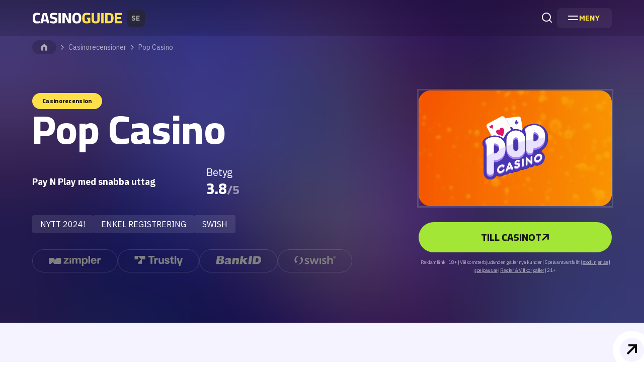

--- FILE ---
content_type: text/html; charset=UTF-8
request_url: https://www.casinoguide.se/popcasino
body_size: 27939
content:
<!DOCTYPE html>
<html lang="sv-SE" prefix="og: https://ogp.me/ns#">
<head>
	<meta charset="UTF-8">
	<meta name="viewport" content="width=device-width, initial-scale=1.0">
	<meta http-equiv="X-UA-Compatible" content="ie=edge">
	<!-- Google Tag Manager -->
	<script>(function(w,d,s,l,i){w[l]=w[l]||[];w[l].push({'gtm.start':
	new Date().getTime(),event:'gtm.js'});var f=d.getElementsByTagName(s)[0],
	j=d.createElement(s),dl=l!='dataLayer'?'&l='+l:'';j.async=true;j.src=
	'https://www.googletagmanager.com/gtm.js?id='+i+dl;f.parentNode.insertBefore(j,f);
	})(window,document,'script','dataLayer','GTM-KZT8TQJ');</script>
	<!-- End Google Tag Manager -->
	<link rel="preconnect" href="https://fonts.googleapis.com">
	<link rel="preconnect" href="https://fonts.gstatic.com" crossorigin>
	<meta name='robots' content='index, follow, max-image-preview:large, max-snippet:-1, max-video-preview:-1' />
	<style>img:is([sizes="auto" i], [sizes^="auto," i]) { contain-intrinsic-size: 3000px 1500px }</style>
	
	<!-- This site is optimized with the Yoast SEO plugin v26.5 - https://yoast.com/wordpress/plugins/seo/ -->
	<title>Pop Casino Sverige » Recension &amp; bonus info</title>
	<meta name="description" content="Grattis! Du har hittat till nya fräscha Pop Casino Sverige. Vi har testat PopCasino registrering, bonus och spel. Läs recensionen här!" />
	<link rel="canonical" href="https://www.casinoguide.se/popcasino" />
	<meta property="og:locale" content="sv_SE" />
	<meta property="og:type" content="article" />
	<meta property="og:title" content="Pop Casino Sverige » Recension &amp; bonus info" />
	<meta property="og:description" content="Grattis! Du har hittat till nya fräscha Pop Casino Sverige. Vi har testat PopCasino registrering, bonus och spel. Läs recensionen här!" />
	<meta property="og:url" content="https://www.casinoguide.se/popcasino" />
	<meta property="og:site_name" content="Casinoguide.se" />
	<meta property="article:modified_time" content="2025-11-13T07:44:42+00:00" />
	<meta property="og:image" content="https://cdn.casinoguide.se/wp-content/uploads/2024/04/Banner-Pop-Casino-Sverige-CasinoGuide.se_.webp" />
	<meta name="twitter:card" content="summary_large_image" />
	<meta name="twitter:label1" content="Beräknad lästid" />
	<meta name="twitter:data1" content="10 minuter" />
	<script type="application/ld+json" class="yoast-schema-graph">{"@context":"https://schema.org","@graph":[{"@type":"WebPage","@id":"https://www.casinoguide.se/popcasino","url":"https://www.casinoguide.se/popcasino","name":"Pop Casino Sverige » Recension & bonus info","isPartOf":{"@id":"https://www.casinoguide.se/#website"},"primaryImageOfPage":{"@id":"https://www.casinoguide.se/popcasino#primaryimage"},"image":{"@id":"https://www.casinoguide.se/popcasino#primaryimage"},"thumbnailUrl":"https://cdn.casinoguide.se/wp-content/uploads/2024/04/Banner-Pop-Casino-Sverige-CasinoGuide.se_.webp","datePublished":"2024-04-25T11:24:18+00:00","dateModified":"2025-11-13T07:44:42+00:00","description":"Grattis! Du har hittat till nya fräscha Pop Casino Sverige. Vi har testat PopCasino registrering, bonus och spel. Läs recensionen här!","breadcrumb":{"@id":"https://www.casinoguide.se/popcasino#breadcrumb"},"inLanguage":"sv-SE","potentialAction":[{"@type":"ReadAction","target":["https://www.casinoguide.se/popcasino"]}]},{"@type":"ImageObject","inLanguage":"sv-SE","@id":"https://www.casinoguide.se/popcasino#primaryimage","url":"https://cdn.casinoguide.se/wp-content/uploads/2024/04/Banner-Pop-Casino-Sverige-CasinoGuide.se_.webp","contentUrl":"https://cdn.casinoguide.se/wp-content/uploads/2024/04/Banner-Pop-Casino-Sverige-CasinoGuide.se_.webp","width":752,"height":378,"caption":"PopCasino Sverige recension spelkort"},{"@type":"BreadcrumbList","@id":"https://www.casinoguide.se/popcasino#breadcrumb","itemListElement":[{"@type":"ListItem","position":1,"name":"CasinoGuide","item":"https://www.casinoguide.se/"},{"@type":"ListItem","position":2,"name":"Casinorecensioner","item":"https://www.casinoguide.se/recensioner"},{"@type":"ListItem","position":3,"name":"Pop Casino"}]},{"@type":"WebSite","@id":"https://www.casinoguide.se/#website","url":"https://www.casinoguide.se/","name":"Casinoguide.se","description":"Sveriges casinoguide för spel på casino online","publisher":{"@id":"https://www.casinoguide.se/#organization"},"potentialAction":[{"@type":"SearchAction","target":{"@type":"EntryPoint","urlTemplate":"https://www.casinoguide.se/?s={search_term_string}"},"query-input":{"@type":"PropertyValueSpecification","valueRequired":true,"valueName":"search_term_string"}}],"inLanguage":"sv-SE"},{"@type":"Organization","@id":"https://www.casinoguide.se/#organization","name":"Casinoguide.se","url":"https://www.casinoguide.se/","logo":{"@type":"ImageObject","inLanguage":"sv-SE","@id":"https://www.casinoguide.se/#/schema/logo/image/","url":"https://cdn.casinoguide.se/wp-content/uploads/2024/11/casinoguide_logo.svg","contentUrl":"https://cdn.casinoguide.se/wp-content/uploads/2024/11/casinoguide_logo.svg","width":224,"height":40,"caption":"Casinoguide.se"},"image":{"@id":"https://www.casinoguide.se/#/schema/logo/image/"}}]}</script>
	<!-- / Yoast SEO plugin. -->


<link rel='dns-prefetch' href='//www.casinoguide.se' />
<link rel='dns-prefetch' href='//fonts.googleapis.com' />
<script>
window._wpemojiSettings = {"baseUrl":"https:\/\/s.w.org\/images\/core\/emoji\/15.0.3\/72x72\/","ext":".png","svgUrl":"https:\/\/s.w.org\/images\/core\/emoji\/15.0.3\/svg\/","svgExt":".svg","source":{"concatemoji":"https:\/\/www.casinoguide.se\/wp-includes\/js\/wp-emoji-release.min.js?ver=6.7.4"}};
/*! This file is auto-generated */
!function(i,n){var o,s,e;function c(e){try{var t={supportTests:e,timestamp:(new Date).valueOf()};sessionStorage.setItem(o,JSON.stringify(t))}catch(e){}}function p(e,t,n){e.clearRect(0,0,e.canvas.width,e.canvas.height),e.fillText(t,0,0);var t=new Uint32Array(e.getImageData(0,0,e.canvas.width,e.canvas.height).data),r=(e.clearRect(0,0,e.canvas.width,e.canvas.height),e.fillText(n,0,0),new Uint32Array(e.getImageData(0,0,e.canvas.width,e.canvas.height).data));return t.every(function(e,t){return e===r[t]})}function u(e,t,n){switch(t){case"flag":return n(e,"\ud83c\udff3\ufe0f\u200d\u26a7\ufe0f","\ud83c\udff3\ufe0f\u200b\u26a7\ufe0f")?!1:!n(e,"\ud83c\uddfa\ud83c\uddf3","\ud83c\uddfa\u200b\ud83c\uddf3")&&!n(e,"\ud83c\udff4\udb40\udc67\udb40\udc62\udb40\udc65\udb40\udc6e\udb40\udc67\udb40\udc7f","\ud83c\udff4\u200b\udb40\udc67\u200b\udb40\udc62\u200b\udb40\udc65\u200b\udb40\udc6e\u200b\udb40\udc67\u200b\udb40\udc7f");case"emoji":return!n(e,"\ud83d\udc26\u200d\u2b1b","\ud83d\udc26\u200b\u2b1b")}return!1}function f(e,t,n){var r="undefined"!=typeof WorkerGlobalScope&&self instanceof WorkerGlobalScope?new OffscreenCanvas(300,150):i.createElement("canvas"),a=r.getContext("2d",{willReadFrequently:!0}),o=(a.textBaseline="top",a.font="600 32px Arial",{});return e.forEach(function(e){o[e]=t(a,e,n)}),o}function t(e){var t=i.createElement("script");t.src=e,t.defer=!0,i.head.appendChild(t)}"undefined"!=typeof Promise&&(o="wpEmojiSettingsSupports",s=["flag","emoji"],n.supports={everything:!0,everythingExceptFlag:!0},e=new Promise(function(e){i.addEventListener("DOMContentLoaded",e,{once:!0})}),new Promise(function(t){var n=function(){try{var e=JSON.parse(sessionStorage.getItem(o));if("object"==typeof e&&"number"==typeof e.timestamp&&(new Date).valueOf()<e.timestamp+604800&&"object"==typeof e.supportTests)return e.supportTests}catch(e){}return null}();if(!n){if("undefined"!=typeof Worker&&"undefined"!=typeof OffscreenCanvas&&"undefined"!=typeof URL&&URL.createObjectURL&&"undefined"!=typeof Blob)try{var e="postMessage("+f.toString()+"("+[JSON.stringify(s),u.toString(),p.toString()].join(",")+"));",r=new Blob([e],{type:"text/javascript"}),a=new Worker(URL.createObjectURL(r),{name:"wpTestEmojiSupports"});return void(a.onmessage=function(e){c(n=e.data),a.terminate(),t(n)})}catch(e){}c(n=f(s,u,p))}t(n)}).then(function(e){for(var t in e)n.supports[t]=e[t],n.supports.everything=n.supports.everything&&n.supports[t],"flag"!==t&&(n.supports.everythingExceptFlag=n.supports.everythingExceptFlag&&n.supports[t]);n.supports.everythingExceptFlag=n.supports.everythingExceptFlag&&!n.supports.flag,n.DOMReady=!1,n.readyCallback=function(){n.DOMReady=!0}}).then(function(){return e}).then(function(){var e;n.supports.everything||(n.readyCallback(),(e=n.source||{}).concatemoji?t(e.concatemoji):e.wpemoji&&e.twemoji&&(t(e.twemoji),t(e.wpemoji)))}))}((window,document),window._wpemojiSettings);
</script>
<style id='wp-emoji-styles-inline-css'>

	img.wp-smiley, img.emoji {
		display: inline !important;
		border: none !important;
		box-shadow: none !important;
		height: 1em !important;
		width: 1em !important;
		margin: 0 0.07em !important;
		vertical-align: -0.1em !important;
		background: none !important;
		padding: 0 !important;
	}
</style>
<link rel='stylesheet' id='wp-block-library-css' href='https://www.casinoguide.se/wp-includes/css/dist/block-library/style.min.css?ver=6.7.4' media='all' />
<style id='global-styles-inline-css'>
:root{--wp--preset--aspect-ratio--square: 1;--wp--preset--aspect-ratio--4-3: 4/3;--wp--preset--aspect-ratio--3-4: 3/4;--wp--preset--aspect-ratio--3-2: 3/2;--wp--preset--aspect-ratio--2-3: 2/3;--wp--preset--aspect-ratio--16-9: 16/9;--wp--preset--aspect-ratio--9-16: 9/16;--wp--preset--color--black: #000000;--wp--preset--color--cyan-bluish-gray: #abb8c3;--wp--preset--color--white: #ffffff;--wp--preset--color--pale-pink: #f78da7;--wp--preset--color--vivid-red: #cf2e2e;--wp--preset--color--luminous-vivid-orange: #ff6900;--wp--preset--color--luminous-vivid-amber: #fcb900;--wp--preset--color--light-green-cyan: #7bdcb5;--wp--preset--color--vivid-green-cyan: #00d084;--wp--preset--color--pale-cyan-blue: #8ed1fc;--wp--preset--color--vivid-cyan-blue: #0693e3;--wp--preset--color--vivid-purple: #9b51e0;--wp--preset--color--yellow-100: #fef9c3;--wp--preset--color--yellow-300: #fde047;--wp--preset--color--yellow-400: #facc15;--wp--preset--color--violet-50: #f5f3ff;--wp--preset--color--violet-100: #ede9fe;--wp--preset--color--violet-700: #6d28d9;--wp--preset--color--blue-100: #dbeafe;--wp--preset--color--blue-600: #2563eb;--wp--preset--color--lime-100: #ecfccb;--wp--preset--color--neutral-950: #0A0A0A;--wp--preset--gradient--vivid-cyan-blue-to-vivid-purple: linear-gradient(135deg,rgba(6,147,227,1) 0%,rgb(155,81,224) 100%);--wp--preset--gradient--light-green-cyan-to-vivid-green-cyan: linear-gradient(135deg,rgb(122,220,180) 0%,rgb(0,208,130) 100%);--wp--preset--gradient--luminous-vivid-amber-to-luminous-vivid-orange: linear-gradient(135deg,rgba(252,185,0,1) 0%,rgba(255,105,0,1) 100%);--wp--preset--gradient--luminous-vivid-orange-to-vivid-red: linear-gradient(135deg,rgba(255,105,0,1) 0%,rgb(207,46,46) 100%);--wp--preset--gradient--very-light-gray-to-cyan-bluish-gray: linear-gradient(135deg,rgb(238,238,238) 0%,rgb(169,184,195) 100%);--wp--preset--gradient--cool-to-warm-spectrum: linear-gradient(135deg,rgb(74,234,220) 0%,rgb(151,120,209) 20%,rgb(207,42,186) 40%,rgb(238,44,130) 60%,rgb(251,105,98) 80%,rgb(254,248,76) 100%);--wp--preset--gradient--blush-light-purple: linear-gradient(135deg,rgb(255,206,236) 0%,rgb(152,150,240) 100%);--wp--preset--gradient--blush-bordeaux: linear-gradient(135deg,rgb(254,205,165) 0%,rgb(254,45,45) 50%,rgb(107,0,62) 100%);--wp--preset--gradient--luminous-dusk: linear-gradient(135deg,rgb(255,203,112) 0%,rgb(199,81,192) 50%,rgb(65,88,208) 100%);--wp--preset--gradient--pale-ocean: linear-gradient(135deg,rgb(255,245,203) 0%,rgb(182,227,212) 50%,rgb(51,167,181) 100%);--wp--preset--gradient--electric-grass: linear-gradient(135deg,rgb(202,248,128) 0%,rgb(113,206,126) 100%);--wp--preset--gradient--midnight: linear-gradient(135deg,rgb(2,3,129) 0%,rgb(40,116,252) 100%);--wp--preset--gradient--gradient-purpure: linear-gradient(0deg, #0A0A0A 0%, #0A0A0A 100%);--wp--preset--font-size--small: 13px;--wp--preset--font-size--medium: 20px;--wp--preset--font-size--large: 36px;--wp--preset--font-size--x-large: 42px;--wp--preset--font-size--base-sm: 0.875rem;--wp--preset--font-size--base-md: 1rem;--wp--preset--font-size--base-lg: 1.125rem;--wp--preset--font-size--base-xl: 1.25rem;--wp--preset--spacing--20: 0.44rem;--wp--preset--spacing--30: 0.67rem;--wp--preset--spacing--40: 1rem;--wp--preset--spacing--50: 1.5rem;--wp--preset--spacing--60: 2.25rem;--wp--preset--spacing--70: 3.38rem;--wp--preset--spacing--80: 5.06rem;--wp--preset--shadow--natural: 6px 6px 9px rgba(0, 0, 0, 0.2);--wp--preset--shadow--deep: 12px 12px 50px rgba(0, 0, 0, 0.4);--wp--preset--shadow--sharp: 6px 6px 0px rgba(0, 0, 0, 0.2);--wp--preset--shadow--outlined: 6px 6px 0px -3px rgba(255, 255, 255, 1), 6px 6px rgba(0, 0, 0, 1);--wp--preset--shadow--crisp: 6px 6px 0px rgba(0, 0, 0, 1);}.wp-block-button .wp-block-button__link{--wp--preset--font-size--button-sm: 0.75rem;--wp--preset--font-size--button-md: 0.875rem;--wp--preset--font-size--button-lg: 1rem;--wp--preset--font-size--button-xl: 1.25rem;}.wp-block-pullquote{--wp--preset--color--violet-50: #f5f3ff;--wp--preset--color--lime-50: #f7fee7;--wp--preset--color--yellow-50: #fefce8;--wp--preset--color--blue-50: #eff6ff;}.wp-block-heading{--wp--preset--font-size--heading-sm: 1rem;--wp--preset--font-size--heading-md: 1.25rem;--wp--preset--font-size--heading-lg: 1.5rem;--wp--preset--font-size--heading-xl: 1.875rem;--wp--preset--font-size--heading-xxl: 1.875rem;}.wp-block-table > table{--wp--preset--color--violet-100: #ede9fe;--wp--preset--color--lime-100: #ecfccb;--wp--preset--color--yellow-100: #fef9c3;--wp--preset--color--blue-100: #dbeafe;--wp--preset--font-size--table-sm: .875rem;--wp--preset--font-size--table-md: 1rem;--wp--preset--font-size--table-lg: 1.125rem;}:where(body) { margin: 0; }.wp-site-blocks > .alignleft { float: left; margin-right: 2em; }.wp-site-blocks > .alignright { float: right; margin-left: 2em; }.wp-site-blocks > .aligncenter { justify-content: center; margin-left: auto; margin-right: auto; }:where(.wp-site-blocks) > * { margin-block-start: 24px; margin-block-end: 0; }:where(.wp-site-blocks) > :first-child { margin-block-start: 0; }:where(.wp-site-blocks) > :last-child { margin-block-end: 0; }:root { --wp--style--block-gap: 24px; }:root :where(.is-layout-flow) > :first-child{margin-block-start: 0;}:root :where(.is-layout-flow) > :last-child{margin-block-end: 0;}:root :where(.is-layout-flow) > *{margin-block-start: 24px;margin-block-end: 0;}:root :where(.is-layout-constrained) > :first-child{margin-block-start: 0;}:root :where(.is-layout-constrained) > :last-child{margin-block-end: 0;}:root :where(.is-layout-constrained) > *{margin-block-start: 24px;margin-block-end: 0;}:root :where(.is-layout-flex){gap: 24px;}:root :where(.is-layout-grid){gap: 24px;}.is-layout-flow > .alignleft{float: left;margin-inline-start: 0;margin-inline-end: 2em;}.is-layout-flow > .alignright{float: right;margin-inline-start: 2em;margin-inline-end: 0;}.is-layout-flow > .aligncenter{margin-left: auto !important;margin-right: auto !important;}.is-layout-constrained > .alignleft{float: left;margin-inline-start: 0;margin-inline-end: 2em;}.is-layout-constrained > .alignright{float: right;margin-inline-start: 2em;margin-inline-end: 0;}.is-layout-constrained > .aligncenter{margin-left: auto !important;margin-right: auto !important;}.is-layout-constrained > :where(:not(.alignleft):not(.alignright):not(.alignfull)){margin-left: auto !important;margin-right: auto !important;}body .is-layout-flex{display: flex;}.is-layout-flex{flex-wrap: wrap;align-items: center;}.is-layout-flex > :is(*, div){margin: 0;}body .is-layout-grid{display: grid;}.is-layout-grid > :is(*, div){margin: 0;}body{padding-top: 0px;padding-right: 0px;padding-bottom: 0px;padding-left: 0px;}a:where(:not(.wp-element-button)){text-decoration: underline;}:root :where(.wp-element-button, .wp-block-button__link){background-color: #32373c;border-width: 0;color: #fff;font-family: inherit;font-size: inherit;line-height: inherit;padding: calc(0.667em + 2px) calc(1.333em + 2px);text-decoration: none;}.has-black-color{color: var(--wp--preset--color--black) !important;}.has-cyan-bluish-gray-color{color: var(--wp--preset--color--cyan-bluish-gray) !important;}.has-white-color{color: var(--wp--preset--color--white) !important;}.has-pale-pink-color{color: var(--wp--preset--color--pale-pink) !important;}.has-vivid-red-color{color: var(--wp--preset--color--vivid-red) !important;}.has-luminous-vivid-orange-color{color: var(--wp--preset--color--luminous-vivid-orange) !important;}.has-luminous-vivid-amber-color{color: var(--wp--preset--color--luminous-vivid-amber) !important;}.has-light-green-cyan-color{color: var(--wp--preset--color--light-green-cyan) !important;}.has-vivid-green-cyan-color{color: var(--wp--preset--color--vivid-green-cyan) !important;}.has-pale-cyan-blue-color{color: var(--wp--preset--color--pale-cyan-blue) !important;}.has-vivid-cyan-blue-color{color: var(--wp--preset--color--vivid-cyan-blue) !important;}.has-vivid-purple-color{color: var(--wp--preset--color--vivid-purple) !important;}.has-yellow-100-color{color: var(--wp--preset--color--yellow-100) !important;}.has-yellow-300-color{color: var(--wp--preset--color--yellow-300) !important;}.has-yellow-400-color{color: var(--wp--preset--color--yellow-400) !important;}.has-violet-50-color{color: var(--wp--preset--color--violet-50) !important;}.has-violet-100-color{color: var(--wp--preset--color--violet-100) !important;}.has-violet-700-color{color: var(--wp--preset--color--violet-700) !important;}.has-blue-100-color{color: var(--wp--preset--color--blue-100) !important;}.has-blue-600-color{color: var(--wp--preset--color--blue-600) !important;}.has-lime-100-color{color: var(--wp--preset--color--lime-100) !important;}.has-neutral-950-color{color: var(--wp--preset--color--neutral-950) !important;}.has-black-background-color{background-color: var(--wp--preset--color--black) !important;}.has-cyan-bluish-gray-background-color{background-color: var(--wp--preset--color--cyan-bluish-gray) !important;}.has-white-background-color{background-color: var(--wp--preset--color--white) !important;}.has-pale-pink-background-color{background-color: var(--wp--preset--color--pale-pink) !important;}.has-vivid-red-background-color{background-color: var(--wp--preset--color--vivid-red) !important;}.has-luminous-vivid-orange-background-color{background-color: var(--wp--preset--color--luminous-vivid-orange) !important;}.has-luminous-vivid-amber-background-color{background-color: var(--wp--preset--color--luminous-vivid-amber) !important;}.has-light-green-cyan-background-color{background-color: var(--wp--preset--color--light-green-cyan) !important;}.has-vivid-green-cyan-background-color{background-color: var(--wp--preset--color--vivid-green-cyan) !important;}.has-pale-cyan-blue-background-color{background-color: var(--wp--preset--color--pale-cyan-blue) !important;}.has-vivid-cyan-blue-background-color{background-color: var(--wp--preset--color--vivid-cyan-blue) !important;}.has-vivid-purple-background-color{background-color: var(--wp--preset--color--vivid-purple) !important;}.has-yellow-100-background-color{background-color: var(--wp--preset--color--yellow-100) !important;}.has-yellow-300-background-color{background-color: var(--wp--preset--color--yellow-300) !important;}.has-yellow-400-background-color{background-color: var(--wp--preset--color--yellow-400) !important;}.has-violet-50-background-color{background-color: var(--wp--preset--color--violet-50) !important;}.has-violet-100-background-color{background-color: var(--wp--preset--color--violet-100) !important;}.has-violet-700-background-color{background-color: var(--wp--preset--color--violet-700) !important;}.has-blue-100-background-color{background-color: var(--wp--preset--color--blue-100) !important;}.has-blue-600-background-color{background-color: var(--wp--preset--color--blue-600) !important;}.has-lime-100-background-color{background-color: var(--wp--preset--color--lime-100) !important;}.has-neutral-950-background-color{background-color: var(--wp--preset--color--neutral-950) !important;}.has-black-border-color{border-color: var(--wp--preset--color--black) !important;}.has-cyan-bluish-gray-border-color{border-color: var(--wp--preset--color--cyan-bluish-gray) !important;}.has-white-border-color{border-color: var(--wp--preset--color--white) !important;}.has-pale-pink-border-color{border-color: var(--wp--preset--color--pale-pink) !important;}.has-vivid-red-border-color{border-color: var(--wp--preset--color--vivid-red) !important;}.has-luminous-vivid-orange-border-color{border-color: var(--wp--preset--color--luminous-vivid-orange) !important;}.has-luminous-vivid-amber-border-color{border-color: var(--wp--preset--color--luminous-vivid-amber) !important;}.has-light-green-cyan-border-color{border-color: var(--wp--preset--color--light-green-cyan) !important;}.has-vivid-green-cyan-border-color{border-color: var(--wp--preset--color--vivid-green-cyan) !important;}.has-pale-cyan-blue-border-color{border-color: var(--wp--preset--color--pale-cyan-blue) !important;}.has-vivid-cyan-blue-border-color{border-color: var(--wp--preset--color--vivid-cyan-blue) !important;}.has-vivid-purple-border-color{border-color: var(--wp--preset--color--vivid-purple) !important;}.has-yellow-100-border-color{border-color: var(--wp--preset--color--yellow-100) !important;}.has-yellow-300-border-color{border-color: var(--wp--preset--color--yellow-300) !important;}.has-yellow-400-border-color{border-color: var(--wp--preset--color--yellow-400) !important;}.has-violet-50-border-color{border-color: var(--wp--preset--color--violet-50) !important;}.has-violet-100-border-color{border-color: var(--wp--preset--color--violet-100) !important;}.has-violet-700-border-color{border-color: var(--wp--preset--color--violet-700) !important;}.has-blue-100-border-color{border-color: var(--wp--preset--color--blue-100) !important;}.has-blue-600-border-color{border-color: var(--wp--preset--color--blue-600) !important;}.has-lime-100-border-color{border-color: var(--wp--preset--color--lime-100) !important;}.has-neutral-950-border-color{border-color: var(--wp--preset--color--neutral-950) !important;}.has-vivid-cyan-blue-to-vivid-purple-gradient-background{background: var(--wp--preset--gradient--vivid-cyan-blue-to-vivid-purple) !important;}.has-light-green-cyan-to-vivid-green-cyan-gradient-background{background: var(--wp--preset--gradient--light-green-cyan-to-vivid-green-cyan) !important;}.has-luminous-vivid-amber-to-luminous-vivid-orange-gradient-background{background: var(--wp--preset--gradient--luminous-vivid-amber-to-luminous-vivid-orange) !important;}.has-luminous-vivid-orange-to-vivid-red-gradient-background{background: var(--wp--preset--gradient--luminous-vivid-orange-to-vivid-red) !important;}.has-very-light-gray-to-cyan-bluish-gray-gradient-background{background: var(--wp--preset--gradient--very-light-gray-to-cyan-bluish-gray) !important;}.has-cool-to-warm-spectrum-gradient-background{background: var(--wp--preset--gradient--cool-to-warm-spectrum) !important;}.has-blush-light-purple-gradient-background{background: var(--wp--preset--gradient--blush-light-purple) !important;}.has-blush-bordeaux-gradient-background{background: var(--wp--preset--gradient--blush-bordeaux) !important;}.has-luminous-dusk-gradient-background{background: var(--wp--preset--gradient--luminous-dusk) !important;}.has-pale-ocean-gradient-background{background: var(--wp--preset--gradient--pale-ocean) !important;}.has-electric-grass-gradient-background{background: var(--wp--preset--gradient--electric-grass) !important;}.has-midnight-gradient-background{background: var(--wp--preset--gradient--midnight) !important;}.has-gradient-purpure-gradient-background{background: var(--wp--preset--gradient--gradient-purpure) !important;}.has-small-font-size{font-size: var(--wp--preset--font-size--small) !important;}.has-medium-font-size{font-size: var(--wp--preset--font-size--medium) !important;}.has-large-font-size{font-size: var(--wp--preset--font-size--large) !important;}.has-x-large-font-size{font-size: var(--wp--preset--font-size--x-large) !important;}.has-base-sm-font-size{font-size: var(--wp--preset--font-size--base-sm) !important;}.has-base-md-font-size{font-size: var(--wp--preset--font-size--base-md) !important;}.has-base-lg-font-size{font-size: var(--wp--preset--font-size--base-lg) !important;}.has-base-xl-font-size{font-size: var(--wp--preset--font-size--base-xl) !important;}.wp-block-button .wp-block-button__link.has-button-sm-font-size{font-size: var(--wp--preset--font-size--button-sm) !important;}.wp-block-button .wp-block-button__link.has-button-md-font-size{font-size: var(--wp--preset--font-size--button-md) !important;}.wp-block-button .wp-block-button__link.has-button-lg-font-size{font-size: var(--wp--preset--font-size--button-lg) !important;}.wp-block-button .wp-block-button__link.has-button-xl-font-size{font-size: var(--wp--preset--font-size--button-xl) !important;}.wp-block-pullquote.has-violet-50-color{color: var(--wp--preset--color--violet-50) !important;}.wp-block-pullquote.has-lime-50-color{color: var(--wp--preset--color--lime-50) !important;}.wp-block-pullquote.has-yellow-50-color{color: var(--wp--preset--color--yellow-50) !important;}.wp-block-pullquote.has-blue-50-color{color: var(--wp--preset--color--blue-50) !important;}.wp-block-pullquote.has-violet-50-background-color{background-color: var(--wp--preset--color--violet-50) !important;}.wp-block-pullquote.has-lime-50-background-color{background-color: var(--wp--preset--color--lime-50) !important;}.wp-block-pullquote.has-yellow-50-background-color{background-color: var(--wp--preset--color--yellow-50) !important;}.wp-block-pullquote.has-blue-50-background-color{background-color: var(--wp--preset--color--blue-50) !important;}.wp-block-pullquote.has-violet-50-border-color{border-color: var(--wp--preset--color--violet-50) !important;}.wp-block-pullquote.has-lime-50-border-color{border-color: var(--wp--preset--color--lime-50) !important;}.wp-block-pullquote.has-yellow-50-border-color{border-color: var(--wp--preset--color--yellow-50) !important;}.wp-block-pullquote.has-blue-50-border-color{border-color: var(--wp--preset--color--blue-50) !important;}.wp-block-heading.has-heading-sm-font-size{font-size: var(--wp--preset--font-size--heading-sm) !important;}.wp-block-heading.has-heading-md-font-size{font-size: var(--wp--preset--font-size--heading-md) !important;}.wp-block-heading.has-heading-lg-font-size{font-size: var(--wp--preset--font-size--heading-lg) !important;}.wp-block-heading.has-heading-xl-font-size{font-size: var(--wp--preset--font-size--heading-xl) !important;}.wp-block-heading.has-heading-xxl-font-size{font-size: var(--wp--preset--font-size--heading-xxl) !important;}.wp-block-table > table.has-violet-100-color{color: var(--wp--preset--color--violet-100) !important;}.wp-block-table > table.has-lime-100-color{color: var(--wp--preset--color--lime-100) !important;}.wp-block-table > table.has-yellow-100-color{color: var(--wp--preset--color--yellow-100) !important;}.wp-block-table > table.has-blue-100-color{color: var(--wp--preset--color--blue-100) !important;}.wp-block-table > table.has-violet-100-background-color{background-color: var(--wp--preset--color--violet-100) !important;}.wp-block-table > table.has-lime-100-background-color{background-color: var(--wp--preset--color--lime-100) !important;}.wp-block-table > table.has-yellow-100-background-color{background-color: var(--wp--preset--color--yellow-100) !important;}.wp-block-table > table.has-blue-100-background-color{background-color: var(--wp--preset--color--blue-100) !important;}.wp-block-table > table.has-violet-100-border-color{border-color: var(--wp--preset--color--violet-100) !important;}.wp-block-table > table.has-lime-100-border-color{border-color: var(--wp--preset--color--lime-100) !important;}.wp-block-table > table.has-yellow-100-border-color{border-color: var(--wp--preset--color--yellow-100) !important;}.wp-block-table > table.has-blue-100-border-color{border-color: var(--wp--preset--color--blue-100) !important;}.wp-block-table > table.has-table-sm-font-size{font-size: var(--wp--preset--font-size--table-sm) !important;}.wp-block-table > table.has-table-md-font-size{font-size: var(--wp--preset--font-size--table-md) !important;}.wp-block-table > table.has-table-lg-font-size{font-size: var(--wp--preset--font-size--table-lg) !important;}
:root :where(.wp-block-pullquote){font-size: 1.5em;line-height: 1.6;}
</style>
<link rel='stylesheet' id='tocifier-css' href='https://www.casinoguide.se/wp-content/plugins/tocifier/assets/css/styles.css?ver=1.0.5' media='all' />
<link rel='stylesheet' id='lobby-styles-css' href='https://www.casinoguide.se/wp-content/plugins/vegashero/templates/css/vh-lobby.css?ver=6.7.4' media='all' />
<link rel='stylesheet' id='page-styles-css' href='https://www.casinoguide.se/wp-content/plugins/vegashero/templates/css/vh-game.css?ver=6.7.4' media='all' />
<link rel='stylesheet' id='casinoguide.se-google-fonts-css' href='https://fonts.googleapis.com/css2?family=Cairo%3Awght%40400%3B700%3B800&#038;family=IBM+Plex+Sans%3Aital%2Cwght%400%2C400%3B0%2C700%3B1%2C400%3B1%2C700&#038;display=swap&#038;ver=6.7.4' media='all' />
<link rel='stylesheet' id='swiper-styles-css' href='https://www.casinoguide.se/wp-content/themes/casinoguide/assets/css/plugins/swiper.css?ver=1765535084' media='all' />
<link rel='stylesheet' id='glider-styles-css' href='https://www.casinoguide.se/wp-content/themes/casinoguide/assets/css/plugins/glider.css?ver=1765535084' media='all' />
<link rel='stylesheet' id='venbox-styles-css' href='https://www.casinoguide.se/wp-content/themes/casinoguide/assets/css/plugins/venobox.css?ver=1765535084' media='all' />
<link rel='stylesheet' id='casinoguide-styles-css' href='https://www.casinoguide.se/wp-content/themes/casinoguide/assets/css/styles.css?ver=1.0.23' media='all' />
<link rel='stylesheet' id='override-styles-css' href='https://www.casinoguide.se/wp-content/themes/casinoguide/assets/css/overrides.css?ver=1.0.23' media='all' />
<link rel="https://api.w.org/" href="https://www.casinoguide.se/wp-json/" /><link rel="alternate" title="JSON" type="application/json" href="https://www.casinoguide.se/wp-json/wp/v2/brands/730797" /><link rel="EditURI" type="application/rsd+xml" title="RSD" href="https://www.casinoguide.se/xmlrpc.php?rsd" />
<meta name="generator" content="WordPress 6.7.4" />
<link rel='shortlink' href='https://www.casinoguide.se/?p=730797' />
<link rel="alternate" title="oEmbed (JSON)" type="application/json+oembed" href="https://www.casinoguide.se/wp-json/oembed/1.0/embed?url=https%3A%2F%2Fwww.casinoguide.se%2Fpopcasino" />
<link rel="alternate" title="oEmbed (XML)" type="text/xml+oembed" href="https://www.casinoguide.se/wp-json/oembed/1.0/embed?url=https%3A%2F%2Fwww.casinoguide.se%2Fpopcasino&#038;format=xml" />
<script type="application/ld+json">
{
    "@context": "https://schema.org",
    "@type": "FAQPage",
    "mainEntity": [
        {
            "@type": "Question",
            "name": "🎰 Se hela listan på spel som ingick i testet:",
            "acceptedAnswer": {
                "@type": "Answer",
                "text": "Pop Casino är en riktig färgklick på casinokartan i Sverige! Glädjefyllt - det är den bästa beskrivningen vi kan göra av hemsidan. Det är en modern känsla och funktionaliteterna är toppen tack vare att detta är ett <a href=\"/casino-utan-konto/bank-id\">casino med mobilt BankID</a>."
            }
        },
        {
            "@type": "Question",
            "name": "🔎 Vad är Pop Casino? Är det lagligt att spela från Sverige?",
            "acceptedAnswer": {
                "@type": "Answer",
                "text": "Pop Casino har en svensk spellicens och bolaget som ligger bakom har casinon som Frank Fred och Klirr i portföljen. Så ja - Pop Casino är absolut lagligt och svenskt."
            }
        },
        {
            "@type": "Question",
            "name": "🔎 Finns det Evolution live spel hos Popcasino?",
            "acceptedAnswer": {
                "@type": "Answer",
                "text": "Live Casinot är vid starten relativt litet, men samtliga spel kommer idag från ledande tillverkaren Evolution."
            }
        },
        {
            "@type": "Question",
            "name": "🔎 Kan jag använda BankID när jag registrerar mig?",
            "acceptedAnswer": {
                "@type": "Answer",
                "text": "Ja, klicka på knappen \"Börja Spela\" och du får där välja antingen Mobilt BankID eller BankID på denna enhet. Följ sedan bara instruktionerna för att skapa spelkonto."
            }
        },
        {
            "@type": "Question",
            "name": "🔎 Finns det inte sport och odds hos PopCasino?",
            "acceptedAnswer": {
                "@type": "Answer",
                "text": "Nej - Pop Casino är en renodlad casinosajt som istället har fokus på slots och livespel."
            }
        }
    ]
}
</script>
<link rel="icon" href="https://cdn.casinoguide.se/wp-content/uploads/2024/11/cropped-favicon-32x32.png" sizes="32x32" />
<link rel="icon" href="https://cdn.casinoguide.se/wp-content/uploads/2024/11/cropped-favicon-192x192.png" sizes="192x192" />
<link rel="apple-touch-icon" href="https://cdn.casinoguide.se/wp-content/uploads/2024/11/cropped-favicon-180x180.png" />
<meta name="msapplication-TileImage" content="https://cdn.casinoguide.se/wp-content/uploads/2024/11/cropped-favicon-270x270.png" />
		<style id="wp-custom-css">
			@media (min-width: 1024px) {
	.casino-hero-thumbnail {
		align-self: flex-start;
	}
}
/* Add hyphens to page titles */
.page-header__title {
	overflow-wrap: break-word;
	hyphens: auto;
	text-wrap: balance;
}
/* Temp styles */
.disclaimer a {
	color: inherit !important;
}
.is-style-social-card .wp-block-cover {
	width: 100%;
}
.is-layout-grid .is-style-social-card .wp-block-cover {
	width: auto;
}
		</style>
			<!-- TrustBox script -->
	<script type="text/javascript" src="//widget.trustpilot.com/bootstrap/v5/tp.widget.bootstrap.min.js" async></script>
	<!-- End TrustBox script -->
</head>
<body class="brand-template-default single single-brand postid-730797 wp-custom-logo antialiased bg-white font-base text-base text-neutral-950">
	<!-- Google Tag Manager (noscript) -->
	<noscript><iframe src="https://www.googletagmanager.com/ns.html?id=GTM-KZT8TQJ"
	height="0" width="0" style="display:none;visibility:hidden"></iframe></noscript>
	<!-- End Google Tag Manager (noscript) -->
		<header class="main-header" id="main-header">
	<div class="main-header-wrapper">
		<div class="main-header-brand">
			<a href="https://www.casinoguide.se/" class="custom-logo-link" rel="home"><img width="224" height="40" src="https://cdn.casinoguide.se/wp-content/uploads/2024/11/casinoguide_logo.svg" class="custom-logo" alt="Casinoguide.se" decoding="async" /></a>		</div>
		<div class="main-header-actions">
		<button class="main-header-action" id="search-panel-toggle">
			<span class="has-icon has-icon-search"></span>
			<span class="sr-only">Sök</span>
		</button>
		<button
			class="main-header-action main-header-action--menu"
			id="main-navigation-toggle"
			data-element="menu_navigation"
			page_url="https://www.casinoguide.se/popcasino"
		>
			<span class="has-icon has-icon-hamburger"></span>
			<span class="sr-only lg:not-sr-only">Meny</span>
		</button>
		</div>
	</div>
</header>
<main class="main-content" id="main-content">
	<article class="page-content">
					<div class="page-header">
		<nav class="breadcrumbs">
		<p class="breadcrumbs-list"><span><span><a href="https://www.casinoguide.se/">CasinoGuide</a></span>  <span><a href="https://www.casinoguide.se/recensioner">Casinorecensioner</a></span>  <span class="breadcrumb_last" aria-current="page">Pop Casino</span></span></p>	</nav>
		<div class="page-header-container">
		<div
			class="casino-hero"
			style=" --cg-hero-r:245;--cg-hero-g:97;--cg-hero-b:0;"
		>
			<div class="casino-hero-thumbnail">
				<figure
					style="background-image: url(https://cdn.casinoguide.se/wp-content/uploads/2024/04/logo_image_popcasino-1.webp);"
				>
					<div class="casino-hero-thumbnail-wrap">
						<img
							src="https://cdn.casinoguide.se/wp-content/uploads/2024/04/logo_image_popcasino-1.webp"
							class="casino-hero-thumbnail-cover"
							width="384"
							height="384"
							alt="Pop Casino poster"
							decoding="auto"
						/>
						<span class="casino-hero-badge badge badge--sm badge--yellow-300">
							Casinorecension						</span>
					</div>
				</figure>
				<div class="casino-hero-cta casino-hero-cta--desktop">
					<div class="casino-hero-actions">
						<a
							class="button button--xl button--lime-400 button--has-arrow"
							href="/go/popcasino"
							rel="nofollow noindex"
							target="_blank"
							data-element="clicks_to_operator"
							data-operator="Pop Casino"
							data-placement="review_card"
							data-type="button"
							click-url="/go/popcasino"
							page-url="https://www.casinoguide.se/popcasino"
						>
							Till casinot						</a>
					</div>
					<div class="casino-hero-disclaimer disclaimer">
						<p>Reklamlänk | 18+ | Välkomsterbjudanden gäller nya kunder | Spela ansvarsfullt | <a rel='noopener nofollow' target='_blank' href='https://stodlinjen.se'>stodlinjen.se</a> | <a rel='noopener nofollow' target='_blank' href='https://www.spelpaus.se'>spelpaus.se</a> | <a rel='nofollow noopener noindex' target='_blank' href='/tc/popcasino'>Regler &amp; Villkor gäller</a> | 21+</p>
					</div>
				</div>
			</div>
			<div class="casino-hero-content">
				<div class="casino-hero-header">
					<div class="casino-hero-badge badge badge--sm badge--yellow-300">
						Casinorecension					</div>
					<h1 class="casino-hero-title">
						Pop Casino					</h1>
				</div>
				<div class="casino-hero-details casino-hero-details--columns">
											<h2 class="casino-hero-details-bonus">
							Pay N Play med snabba uttag						</h2>
																										<dl>
							<dt>Betyg</dt>
							<dd>3.8<small>/5</small></dd>
						</dl>
									</div>
									<ul class="casino-hero-features">
													<li>Nytt 2024!</li>
													<li>Enkel registrering</li>
													<li>Swish</li>
											</ul>
								<div class="casino-hero-cta casino-hero-cta--mobile">
					<div class="casino-hero-actions">
						<a
							class="button button--xl button--lime-400 button--has-arrow"
							href="/go/popcasino"
							rel="nofollow noindex"
							target="_blank"
							data-element="clicks_to_operator"
							data-operator="Pop Casino"
							data-placement="review_card"
							data-type="button"
							click-url="/go/popcasino"
							page-url="https://www.casinoguide.se/popcasino"
						>
							Till casinot						</a>
					</div>
					<div class="casino-hero-disclaimer disclaimer">
						<p>Reklamlänk | 18+ | Välkomsterbjudanden gäller nya kunder | Spela ansvarsfullt | <a rel='noopener nofollow' target='_blank' href='https://stodlinjen.se'>stodlinjen.se</a> | <a rel='noopener nofollow' target='_blank' href='https://www.spelpaus.se'>spelpaus.se</a> | <a rel='nofollow noopener noindex' target='_blank' href='/tc/popcasino'>Regler &amp; Villkor gäller</a> | 21+</p>
					</div>
				</div>
														<ul class="casino-hero-pms">
																					<li>
									<img
										src="https://www.casinoguide.se/wp-content/themes/casinoguide/assets/images/payment-methods/light/zimpler.svg"
										alt="Zimpler"
										deconding="auto"
									/>
								</li>
																												<li>
									<img
										src="https://www.casinoguide.se/wp-content/themes/casinoguide/assets/images/payment-methods/light/trustly.svg"
										alt="Trustly"
										deconding="auto"
									/>
								</li>
																												<li>
									<img
										src="https://www.casinoguide.se/wp-content/themes/casinoguide/assets/images/payment-methods/light/mobiltbankid.svg"
										alt="Mobilt bank id"
										deconding="auto"
									/>
								</li>
																												<li>
									<img
										src="https://www.casinoguide.se/wp-content/themes/casinoguide/assets/images/payment-methods/light/swish.svg"
										alt="Swish"
										deconding="auto"
									/>
								</li>
																		</ul>
							</div>
		</div>
	</div>
</div>
								<nav class="tocifier-article-nav loading tocifier-article-nav--content has-sticky" id="tocifier-contents-static">
		<h2 class="tocifier-article-nav__title">
			På den här sidan		</h2>
		<div style="max-height:175px;--tocifier-list-max-height:175px">
			<ul id="tocifier-contents-static-list" class="tocifier-contents-static-list">
			</ul>
		</div>
					<button class="tocifier-contents-static-view-all" data-element="show_more_page" data-url="https://www.casinoguide.se/popcasino">
				<span>Visa mer</span>
			</button>
			</nav>
			<nav class="tocifier-contents-sticky" id="tocifier-contents-sticky" style="--page-scroll-progress: 0%" hidden>
			<details class="tocifier-contents-sticky-details">
				<summary class="tocifier-contents-sticky-details-summary">
					<span class="tocifier-contents-sticky-close">
						<span class="tocifier-contents-sticky-close-icon"></span>
					</span>
					<span class="tocifier-contents-sticky-toggle">
						<span class="tocifier-contents-sticky-toggle-icon"></span>
					</span>
					<span class="tocifier-contents-sticky-label" hidden>
						På den här sidan					</span>
				</summary>
				<ul id="tocifier-contents-sticky-list" class="tocifier-contents-sticky-list">
				</ul>
			</details>
		</nav>
						<section class="page-content-body">
			<div class="page-content-post entry-content">
						<section class="custom-block-rating">
							<div class="rating-card-total" role="region" aria-label="Total rating score">
					<h3 class="rating-card-total-title reset-wp-block-heading">
						Totalt betyg					</h3>
					<span
						class="rating-card-total-score"
						role="img"
						aria-label="Rating Score: 3.8"
					>
						3.8					</span>
				</div>
														<div
					class="rating-card"
					role="region"
					aria-label="Betyg för spelutbud"
				>
					<div class="rating-card-header">
						<h3 class="rating-card-title reset-wp-block-heading">Spelutbud</h3>
													<span
								class="rating-card-score"
								role="img"
								aria-label="Rating Score: 3.9"
							>
								3.9							</span>
											</div>
											<div class="rating-card-description">
							<p>2000+ slots och antalet ökar snabbt, då man hela tiden fyller på med nyheter i casinot. Live spelen är färre i antal och här hade vi gärna sett fler titlar att välja mellan. </p>
						</div>
									</div>
											<div
					class="rating-card"
					role="region"
					aria-label="Betyg för användarvänlighet"
				>
					<div class="rating-card-header">
						<h3 class="rating-card-title reset-wp-block-heading">Användarvänlighet</h3>
													<span
								class="rating-card-score"
								role="img"
								aria-label="Rating Score: 4.0"
							>
								4.0							</span>
											</div>
											<div class="rating-card-description">
							<p>Visuellt tilltalande plattform där det är lätt att komma igång med spelandet. Men fler filtreringsmöjligheter behövs för spelen. </p>
						</div>
									</div>
											<div
					class="rating-card"
					role="region"
					aria-label="Betyg för erbjudanden &amp; villkor"
				>
					<div class="rating-card-header">
						<h3 class="rating-card-title reset-wp-block-heading">Erbjudanden &amp; villkor</h3>
													<span
								class="rating-card-score"
								role="img"
								aria-label="Rating Score: 2.5"
							>
								2.5							</span>
											</div>
											<div class="rating-card-description">
							<p>Ingen bonus erbjuds. Övriga villkor följer ett relativt standardmässigt upplägg, förutom att man har 21 års åldersgräns. </p>
						</div>
									</div>
											<div
					class="rating-card"
					role="region"
					aria-label="Betyg för kundservice"
				>
					<div class="rating-card-header">
						<h3 class="rating-card-title reset-wp-block-heading">Kundservice</h3>
													<span
								class="rating-card-score"
								role="img"
								aria-label="Rating Score: 3.8"
							>
								3.8							</span>
											</div>
											<div class="rating-card-description">
							<p>Live chatt och e-post support med relativt generösa öppettider. Svarstid i chatten är mycket snabb. Vi saknar dock en FAQ. </p>
						</div>
									</div>
											<div
					class="rating-card"
					role="region"
					aria-label="Betyg för betalningsmetoder"
				>
					<div class="rating-card-header">
						<h3 class="rating-card-title reset-wp-block-heading">Betalningsmetoder</h3>
													<span
								class="rating-card-score"
								role="img"
								aria-label="Rating Score: 4.8"
							>
								4.8							</span>
											</div>
											<div class="rating-card-description">
							<p>Trustly, Zimpler och Swish erbjuds. Det ger smidiga och säkra transaktioner. </p>
						</div>
									</div>
					</section>
		


<p>Pop Casino är ett bubblande fräscht tillskott på den svenska casinomarknaden. Lanseringen skedde i april 2024, så det är ett rykande färskt <a href="/casinon-med-svensk-licens">nytt casino med svensk licens</a>. Här finns ett rejält utbud av spelautomater och även en bra samling av live spel. Utmärkande är också att man faktiskt har 21-årsgräns för att spela. Vi går igenom allt du behöver veta i vår djupgående Pop Casino-recension.</p>


		<div
			class="custom-block-cta-button"
			style="--cg-card-r:245;--cg-card-g:97;--cg-card-b:0;"
		>
							<figure class="custom-block-cta-button__thumbnail">
					<img
						class="backdrop"
						src="https://cdn.casinoguide.se/wp-content/uploads/2024/04/Pop-Casino-logo.svg"
						alt=""
						width="100"
						height="100"
						loading="lazy"
						decoding="async"
					/>
					<img
						class="logo"
						src="https://cdn.casinoguide.se/wp-content/uploads/2024/04/Pop-Casino-logo.svg"
						alt="Pop Casino"
						width="100"
						height="100"
						loading="lazy"
						decoding="async"
					/>
				</figure>
										<div
					class="custom-block-cta-button__label cta-button-body cg-text-white"
					aria-hidden="true"
				>
					Till POP Casino				</div>
						<a
				href="/go/popcasino"
				aria-label="Pop Casino"
				title="Pop Casino"
				class="custom-block-cta-button__link"
				rel="nofollow noindex"
				target="_blank"
				data-element="clicks_to_operator"
				data-operator="Pop Casino"
				data-placement="banner_1"
				data-type="button"
				click-url="/go/popcasino"
				page-url="https://www.casinoguide.se/popcasino"
			>
				<span class="sr-only">Till POP Casino</span>
			</a>
							<div class="custom-block-cta-button__disclaimer disclaimer cta-button-body cg-text-white">
					Reklamlänk | 18+ | Välkomsterbjudanden gäller nya kunder | Spela ansvarsfullt | <a rel='noopener nofollow' target='_blank' href='https://stodlinjen.se'>stodlinjen.se</a> | <a rel='noopener nofollow' target='_blank' href='https://www.spelpaus.se'>spelpaus.se</a> | <a rel='nofollow noopener noindex' target='_blank' href='/tc/popcasino'>Regler &amp; Villkor gäller</a> | 21+				</div>
					</div>
		


<h2 class="wp-block-heading" id="pop-snabba-fakta">Pop Casino Snabba Fakta</h2>


		<dl class="custom-block-details">
																<div class="custom-block-details-group">
						<dt>Mobilcasino</dt>
						<dd>Ja</dd>
					</div>
																															<div class="custom-block-details-group">
						<dt>Support</dt>
						<dd>09.00 &#8211; 01.30</dd>
					</div>
																				<div class="custom-block-details-group">
						<dt>Uttagstid</dt>
						<dd>⚡ 0 &#8211; 24 timmar</dd>
					</div>
																				<div class="custom-block-details-group">
						<dt>Ansvarsfullt spelande</dt>
						<dd>🔐 Åldersgräns 21 år</dd>
					</div>
																				<div class="custom-block-details-group">
						<dt>Licens</dt>
						<dd>🇸🇪 Sverige genom Spelinspektionen</dd>
					</div>
																				<div class="custom-block-details-group">
						<dt>Lanseringsår</dt>
						<dd>2024</dd>
					</div>
																				<div class="custom-block-details-group">
						<dt>Antal spel</dt>
						<dd>🎰 Mer än 2000 slots och casinospel</dd>
					</div>
																				<div class="custom-block-details-group">
						<dt>Ägare</dt>
						<dd>Roi Roger Limited</dd>
					</div>
																				<div class="custom-block-details-group">
						<dt>Webbplats</dt>
						<dd>https://popcasino.se/</dd>
					</div>
									</dl>
		


<div class="wp-block-group has-violet-50-background-color has-background is-layout-constrained wp-container-core-group-is-layout-1 wp-block-group-is-layout-constrained" style="border-radius:10px;margin-top:var(--wp--preset--spacing--40);margin-bottom:var(--wp--preset--spacing--40);padding-top:var(--wp--preset--spacing--50);padding-right:var(--wp--preset--spacing--50);padding-bottom:var(--wp--preset--spacing--50);padding-left:var(--wp--preset--spacing--50)">
<p><strong>Vår första tanke och känsla</strong>: Att befinna dig hos casino Pop är lite som att stoppas ned i ett iskallt glas med läskande soda. Här flyter en mängd små bubblor fram över skärmen. Casinots slogan är passande nog <em>“Bubblande spelglädje”</em>.</p>
</div>



<figure class="wp-block-image aligncenter size-full is-style-rounded-lg"><img fetchpriority="high" decoding="async" width="752" height="378" src="https://cdn.casinoguide.se/wp-content/uploads/2024/04/Banner-Pop-Casino-Sverige-CasinoGuide.se_.webp" alt="PopCasino Sverige recension spelkort" class="wp-image-730821" srcset="https://cdn.casinoguide.se/wp-content/uploads/2024/04/Banner-Pop-Casino-Sverige-CasinoGuide.se_.webp 752w, https://cdn.casinoguide.se/wp-content/uploads/2024/04/Banner-Pop-Casino-Sverige-CasinoGuide.se_-300x151.webp 300w" sizes="(max-width: 752px) 100vw, 752px" /></figure>



<div class="wp-block-group has-violet-50-background-color has-background is-layout-constrained wp-container-core-group-is-layout-2 wp-block-group-is-layout-constrained" style="border-radius:30px;margin-top:var(--wp--preset--spacing--40);margin-bottom:var(--wp--preset--spacing--40);padding-top:var(--wp--preset--spacing--40);padding-right:var(--wp--preset--spacing--40);padding-bottom:var(--wp--preset--spacing--40);padding-left:var(--wp--preset--spacing--40)">
<div class="wp-block-columns is-layout-flex wp-container-core-columns-is-layout-1 wp-block-columns-is-layout-flex">
<div class="wp-block-column is-layout-flow wp-block-column-is-layout-flow" style="flex-basis:66.66%">
<h2 class="wp-block-heading" id="registrera-bankid">Pop Casino registrering med BankID</h2>



<p>Som vi förväntar oss av ett <a href="/nya-casinon">nytt casino</a> är det en enkel registreringsprocess för nya spelare. Man använder sig av det välbeprövade konceptet &#8221;enkel registrering&#8221; via BankID. Följ bara dessa steg:</p>



<ul class="wp-block-list is-style-how-to">
<li>Besök Pop Casino via vår länk.</li>



<li>Klicka på &#8221;Börja spela&#8221;.</li>



<li>Bekräfta din identitet med BankID.</li>



<li>Klart! Gör nu din första insättning och njut av underhållningen!</li>
</ul>



<p>Hos Pop kan du alltså <a href="/casino-utan-konto">spela casino utan konto</a>. Det tar inte ens en minut innan du är igång, även om du aldrig spelat i casinot förut.</p>
</div>



<div class="wp-block-column is-layout-flow wp-block-column-is-layout-flow" style="flex-basis:33.33%">
<figure class="wp-block-image aligncenter size-full is-style-rounded-lg"><img decoding="async" width="730" height="818" src="https://cdn.casinoguide.se/wp-content/uploads/2025/01/pop-casino-registrering.webp" alt="Pop Casino registrering" class="wp-image-757887" srcset="https://cdn.casinoguide.se/wp-content/uploads/2025/01/pop-casino-registrering.webp 730w, https://cdn.casinoguide.se/wp-content/uploads/2025/01/pop-casino-registrering-268x300.webp 268w" sizes="(max-width: 730px) 100vw, 730px" /></figure>
</div>
</div>


		<div
			class="custom-block-cta-button"
			style="--cg-card-r:245;--cg-card-g:97;--cg-card-b:0;"
		>
							<figure class="custom-block-cta-button__thumbnail">
					<img
						class="backdrop"
						src="https://cdn.casinoguide.se/wp-content/uploads/2024/04/Pop-Casino-logo.svg"
						alt=""
						width="100"
						height="100"
						loading="lazy"
						decoding="async"
					/>
					<img
						class="logo"
						src="https://cdn.casinoguide.se/wp-content/uploads/2024/04/Pop-Casino-logo.svg"
						alt="Pop Casino"
						width="100"
						height="100"
						loading="lazy"
						decoding="async"
					/>
				</figure>
										<div
					class="custom-block-cta-button__label cta-button-body cg-text-white"
					aria-hidden="true"
				>
					till pop casino				</div>
						<a
				href="/go/popcasino"
				aria-label="Pop Casino"
				title="Pop Casino"
				class="custom-block-cta-button__link"
				rel="nofollow noindex"
				target="_blank"
				data-element="clicks_to_operator"
				data-operator="Pop Casino"
				data-placement="banner_1"
				data-type="button"
				click-url="/go/popcasino"
				page-url="https://www.casinoguide.se/popcasino"
			>
				<span class="sr-only">till pop casino</span>
			</a>
							<div class="custom-block-cta-button__disclaimer disclaimer cta-button-body cg-text-white">
					Reklamlänk | 18+ | Välkomsterbjudanden gäller nya kunder | Spela ansvarsfullt | <a rel='noopener nofollow' target='_blank' href='https://stodlinjen.se'>stodlinjen.se</a> | <a rel='noopener nofollow' target='_blank' href='https://www.spelpaus.se'>spelpaus.se</a> | <a rel='nofollow noopener noindex' target='_blank' href='/tc/popcasino'>Regler &amp; Villkor gäller</a> | 21+				</div>
					</div>
		</div>



<div class="wp-block-columns is-layout-flex wp-container-core-columns-is-layout-2 wp-block-columns-is-layout-flex">
<div class="wp-block-column is-layout-flow wp-block-column-is-layout-flow" style="flex-basis:66.66%">
<h2 class="wp-block-heading" id="sakra-metoder">Betalningar och insättningsmetoder</h2>



<p>Hos Pop Casino har man valt att hålla det enkelt. Swish, Trustly och Zimpler är de betalningsmetoder som finns tillgängliga.</p>



<ul class="wp-block-list is-style-arrowed">
<li><strong>Minsta insättning</strong>: 200 kr.</li>



<li><strong>Transaktionstid</strong>: Alltid direkt.</li>



<li><strong>Avgifter</strong>: Finns inga avgifter.</li>
</ul>



<p>Alla betalningsmetoder hos Pop Casino är användarvänliga, enkla och snabba att använda. Transaktionerna går smidigt och tar oftast kort tid.</p>



<p>Vi kan tycka att minsta insättning är lite hög. De flesta <a href="/casinon-med-lag-insattning">casinon med låg insättning</a> har en gräns på 100 kr.</p>


		<section class="custom-block-carousel">
			<div class="swiper swiper-horizontal" data-js-slider-type="default">
				<ul class="swiper-wrapper">
																		<li class="swiper-slide">
								<figure class="tile tile--square tile--image">
									<img
										src="https://www.casinoguide.se/wp-content/themes/casinoguide/assets/images/payment-methods/dark/zimpler.svg"
										width="100"
										height="100"
										alt="Zimpler"
										loading="lazy"
										decoding="async"
									/>
								</figure>
							</li>
																								<li class="swiper-slide">
								<figure class="tile tile--square tile--image">
									<img
										src="https://www.casinoguide.se/wp-content/themes/casinoguide/assets/images/payment-methods/dark/trustly.svg"
										width="100"
										height="100"
										alt="Trustly"
										loading="lazy"
										decoding="async"
									/>
								</figure>
							</li>
																								<li class="swiper-slide">
								<figure class="tile tile--square tile--image">
									<img
										src="https://www.casinoguide.se/wp-content/themes/casinoguide/assets/images/payment-methods/dark/mobiltbankid.svg"
										width="100"
										height="100"
										alt="Mobilt bank id"
										loading="lazy"
										decoding="async"
									/>
								</figure>
							</li>
																								<li class="swiper-slide">
								<figure class="tile tile--square tile--image">
									<img
										src="https://www.casinoguide.se/wp-content/themes/casinoguide/assets/images/payment-methods/dark/swish.svg"
										width="100"
										height="100"
										alt="Swish"
										loading="lazy"
										decoding="async"
									/>
								</figure>
							</li>
															</ul>
				<div class="swiper-navigation">
					<div class="swiper-button swiper-prev has-icon has-icon-arrow-r has-icon-reverse-x"></div>
					<div class="swiper-scrollbar"></div>
					<div class="swiper-button swiper-next has-icon has-icon-arrow-r"></div>
				</div>
			</div>
		</section>
		</div>



<div class="wp-block-column is-layout-flow wp-block-column-is-layout-flow" style="flex-basis:33.33%">
<figure class="wp-block-image size-full is-style-rounded-lg"><img decoding="async" width="696" height="914" src="https://cdn.casinoguide.se/wp-content/uploads/2025/01/pop-casino-insattning.webp" alt="Insättning hos Pop Casino" class="wp-image-757890" srcset="https://cdn.casinoguide.se/wp-content/uploads/2025/01/pop-casino-insattning.webp 696w, https://cdn.casinoguide.se/wp-content/uploads/2025/01/pop-casino-insattning-228x300.webp 228w" sizes="(max-width: 696px) 100vw, 696px" /></figure>
</div>
</div>



<div class="wp-block-columns is-layout-flex wp-container-core-columns-is-layout-3 wp-block-columns-is-layout-flex">
<div class="wp-block-column is-layout-flow wp-block-column-is-layout-flow" style="flex-basis:66.66%">
<h2 class="wp-block-heading">Pop Casino uttag &#8211; vad gäller?</h2>



<p>Om du vill ha ett <a href="/casino-med-snabba-uttag">casino med direkt utbetalning</a> är Pop ett utmärkt alternativ. Enligt vår erfarenhet behöver du sällan vänta mer än någon ynka minut innan pengarna finns på kontot.</p>



<ul class="wp-block-list is-style-arrowed">
<li><strong>Tillgängliga metoder för uttag</strong>: Trustly, Zimpler och Swish</li>



<li><strong>Verifiering</strong>: Görs med BankID.</li>



<li><strong>Minsta uttag</strong>: 200 kr.</li>



<li><strong>Behandlingstid</strong>: Direkt.</li>



<li><strong>Avgifter</strong>: Finns inga avgifter.</li>
</ul>
</div>



<div class="wp-block-column is-layout-flow wp-block-column-is-layout-flow" style="flex-basis:33.33%">
<div class="wp-block-group has-white-color has-violet-700-background-color has-text-color has-background has-link-color wp-elements-9b5ebe74eb8abfd41577202a5dabb7e5 is-layout-constrained wp-container-core-group-is-layout-3 wp-block-group-is-layout-constrained" style="border-radius:27px;padding-top:var(--wp--preset--spacing--50);padding-right:var(--wp--preset--spacing--50);padding-bottom:var(--wp--preset--spacing--50);padding-left:var(--wp--preset--spacing--50)">
<p class="is-style-heading-alike has-base-md-font-size">Vårt test av behandlingstid för uttag:</p>



<ul class="wp-block-list is-style-default">
<li><strong>Datum och tid</strong>: 22 januari 2025</li>



<li><strong>Uttagsbelopp</strong>: 208 kr</li>



<li><strong>Uttagsmetod</strong>: Swish</li>



<li><strong>Behandlingstid</strong>: Direkt</li>



<li><strong>Transaktionstid</strong>: Direkt</li>
</ul>
</div>
</div>
</div>



<h2 class="wp-block-heading" id="pop-casino-spelutbud">Pop Casino &#8211; generöst spelutbud med störst fokus på slots</h2>



<p>Spelutbudet hos Pop Casino inkluderar spelautomater, bordsspel och live casino. </p>



<p>Fördelningen mellan dessa är dock inte särskilt jämn, precis som det brukar vara i <a href="/natcasino">svenska nätcasinon</a>. Spelautomaterna står för den i särklass största delen av casinots utbud. </p>



<p>Casinot samarbetar med flera ledande speltillverkare, så här finns en härlig bredd i spelutbudet.</p>


		<section class="custom-block-carousel">
			<div class="swiper swiper-horizontal" data-js-slider-type="default">
				<ul class="swiper-wrapper">
																									<li class="swiper-slide">
								<figure class="tile tile--square tile--image-title">
									<img
										src="https://www.casinoguide.se/wp-content/themes/casinoguide/assets/images/game-selection/live_casino.svg"
										width="40"
										height="40"
										alt="Live Casino"
										loading="lazy"
										decoding="async"
									/>
									<figcaption>Live Casino</figcaption>
								</figure>
							</li>
																															<li class="swiper-slide">
								<figure class="tile tile--square tile--image-title">
									<img
										src="https://www.casinoguide.se/wp-content/themes/casinoguide/assets/images/game-selection/slots.svg"
										width="40"
										height="40"
										alt="Slots"
										loading="lazy"
										decoding="async"
									/>
									<figcaption>Slots</figcaption>
								</figure>
							</li>
																															<li class="swiper-slide">
								<figure class="tile tile--square tile--image-title">
									<img
										src="https://www.casinoguide.se/wp-content/themes/casinoguide/assets/images/game-selection/classic_slots.svg"
										width="40"
										height="40"
										alt="Klassiska Slots"
										loading="lazy"
										decoding="async"
									/>
									<figcaption>Klassiska Slots</figcaption>
								</figure>
							</li>
																															<li class="swiper-slide">
								<figure class="tile tile--square tile--image-title">
									<img
										src="https://www.casinoguide.se/wp-content/themes/casinoguide/assets/images/game-selection/jackpots.svg"
										width="40"
										height="40"
										alt="Jackpottar"
										loading="lazy"
										decoding="async"
									/>
									<figcaption>Jackpottar</figcaption>
								</figure>
							</li>
																															<li class="swiper-slide">
								<figure class="tile tile--square tile--image-title">
									<img
										src="https://www.casinoguide.se/wp-content/themes/casinoguide/assets/images/game-selection/table_games.svg"
										width="40"
										height="40"
										alt="Bordsspel"
										loading="lazy"
										decoding="async"
									/>
									<figcaption>Bordsspel</figcaption>
								</figure>
							</li>
																															<li class="swiper-slide">
								<figure class="tile tile--square tile--image-title">
									<img
										src="https://www.casinoguide.se/wp-content/themes/casinoguide/assets/images/game-selection/blackjack.svg"
										width="40"
										height="40"
										alt="Blackjack"
										loading="lazy"
										decoding="async"
									/>
									<figcaption>Blackjack</figcaption>
								</figure>
							</li>
																															<li class="swiper-slide">
								<figure class="tile tile--square tile--image-title">
									<img
										src="https://www.casinoguide.se/wp-content/themes/casinoguide/assets/images/game-selection/roulette.svg"
										width="40"
										height="40"
										alt="Roulette"
										loading="lazy"
										decoding="async"
									/>
									<figcaption>Roulette</figcaption>
								</figure>
							</li>
																																																											</ul>
				<div class="swiper-navigation">
					<div class="swiper-button swiper-prev has-icon has-icon-arrow-r has-icon-reverse-x"></div>
					<div class="swiper-scrollbar"></div>
					<div class="swiper-button swiper-next has-icon has-icon-arrow-r"></div>
				</div>
			</div>
		</section>
		


<div class="wp-block-columns has-white-color has-violet-700-background-color has-text-color has-background has-link-color wp-elements-b054094bada100b83a2ef7f59b94520b is-layout-flex wp-container-core-columns-is-layout-4 wp-block-columns-is-layout-flex" style="border-radius:10px;margin-top:var(--wp--preset--spacing--50);margin-bottom:var(--wp--preset--spacing--50);padding-top:var(--wp--preset--spacing--50);padding-right:var(--wp--preset--spacing--50);padding-bottom:var(--wp--preset--spacing--50);padding-left:var(--wp--preset--spacing--50)">
<div class="wp-block-column is-layout-flow wp-block-column-is-layout-flow">
<figure class="wp-block-image aligncenter size-full is-style-rounded-lg"><img loading="lazy" decoding="async" width="700" height="645" src="https://cdn.casinoguide.se/wp-content/uploads/2024/04/nya-spel-pop-casino.webp" alt="Nya spel hos Pop Casino" class="wp-image-789470" srcset="https://cdn.casinoguide.se/wp-content/uploads/2024/04/nya-spel-pop-casino.webp 700w, https://cdn.casinoguide.se/wp-content/uploads/2024/04/nya-spel-pop-casino-300x276.webp 300w" sizes="auto, (max-width: 700px) 100vw, 700px" /></figure>
</div>



<div class="wp-block-column is-layout-flow wp-block-column-is-layout-flow">
<h3 class="wp-block-heading has-heading-md-font-size">Mer än 2000 slots och växande utbud</h3>



<p>I skrivande stund finns det strax över 2000 slots i lobbyn hos Pop Casino. </p>



<p>Även om detta redan är generöst, är casinot i stadig tillväxt. Pop uppdaterar sitt spelutbud ofta och lägger till nya spel varje vecka.</p>



<p>När vi provspelade hos Pop Casino hittade vi både klassiker som <a href="/slots/starburst">Starburst</a> och nya heta titlar som xWays Hoarder 2, som släpptes bara några dagar innan.</p>



<p>De många titlarna är uppdelade i de typiska kategorierna, t.ex:</p>



<ul class="wp-block-list is-style-default">
<li>Populärt</li>



<li>Nyheter</li>



<li>Jackpottar </li>
</ul>



<p>Utöver det finns det tyvärr inga direkta filtreringsmöjligheter eller avancerade sökfunktioner. </p>
</div>
</div>



<h3 class="wp-block-heading">Speltillverkarna hos Pop Casino</h3>


		<section class="custom-block-carousel">
			<div class="swiper swiper-horizontal" data-js-slider-type="default">
				<ul class="swiper-wrapper">
																		<li class="swiper-slide">
								<figure class="tile tile--square tile--image">
									<a href="https://www.casinoguide.se/speltillverkare/evolution-gaming">
										<img
											src="https://cdn.casinoguide.se/wp-content/uploads/2025/12/Rund-logga-Evolution.svg"
											width="100"
											height="100"
											alt="Evolution"
											loading="lazy"
											decoding="async"
										/>
									</a>
								</figure>
							</li>
																								<li class="swiper-slide">
								<figure class="tile tile--square tile--image">
									<a href="https://www.casinoguide.se/speltillverkare/games-global">
										<img
											src="https://cdn.casinoguide.se/wp-content/uploads/2026/01/Rund-logga-Games-Global.svg"
											width="100"
											height="100"
											alt="Games Global"
											loading="lazy"
											decoding="async"
										/>
									</a>
								</figure>
							</li>
																								<li class="swiper-slide">
								<figure class="tile tile--square tile--image">
									<a href="https://www.casinoguide.se/speltillverkare/netent">
										<img
											src="https://cdn.casinoguide.se/wp-content/uploads/2025/05/Netent-casino-logga.svg"
											width="100"
											height="100"
											alt="logga netent casino"
											loading="lazy"
											decoding="async"
										/>
									</a>
								</figure>
							</li>
																								<li class="swiper-slide">
								<figure class="tile tile--square tile--image">
									<a href="https://www.casinoguide.se/speltillverkare/playngo">
										<img
											src="https://cdn.casinoguide.se/wp-content/uploads/2013/08/PlayNGo.png"
											width="100"
											height="100"
											alt="PlayNGo logga"
											loading="lazy"
											decoding="async"
										/>
									</a>
								</figure>
							</li>
																								<li class="swiper-slide">
								<figure class="tile tile--square tile--image">
									<a href="https://www.casinoguide.se/speltillverkare/pragmatic-play">
										<img
											src="https://cdn.casinoguide.se/wp-content/uploads/2019/02/Pragmatic-Play.png"
											width="100"
											height="100"
											alt="PragmaticPlay logga"
											loading="lazy"
											decoding="async"
										/>
									</a>
								</figure>
							</li>
																								<li class="swiper-slide">
								<figure class="tile tile--square tile--image">
									<a href="https://www.casinoguide.se/speltillverkare/relax-gaming">
										<img
											src="https://cdn.casinoguide.se/wp-content/uploads/2025/10/Logga-rund-relax-gaming.svg"
											width="100"
											height="100"
											alt="Relax Gaming Recension"
											loading="lazy"
											decoding="async"
										/>
									</a>
								</figure>
							</li>
																								<li class="swiper-slide">
								<figure class="tile tile--square tile--image">
									<a href="https://www.casinoguide.se/speltillverkare/quickspin">
										<img
											src="https://cdn.casinoguide.se/wp-content/uploads/2013/12/Quickspin.png"
											width="100"
											height="100"
											alt="Quickspin logga"
											loading="lazy"
											decoding="async"
										/>
									</a>
								</figure>
							</li>
																								<li class="swiper-slide">
								<figure class="tile tile--square tile--image">
									<a href="https://www.casinoguide.se/speltillverkare/push-gaming">
										<img
											src="https://cdn.casinoguide.se/wp-content/uploads/2015/04/Push-Gaming.png"
											width="100"
											height="100"
											alt="Push-Gaming logga"
											loading="lazy"
											decoding="async"
										/>
									</a>
								</figure>
							</li>
																								<li class="swiper-slide">
								<figure class="tile tile--square tile--image">
									<a href="https://www.casinoguide.se/speltillverkare/big-time-gaming">
										<img
											src="https://cdn.casinoguide.se/wp-content/uploads/2019/07/BTG-Logo.png"
											width="100"
											height="100"
											alt="BTG logga rund special"
											loading="lazy"
											decoding="async"
										/>
									</a>
								</figure>
							</li>
																								<li class="swiper-slide">
								<figure class="tile tile--square tile--image">
									<a href="https://www.casinoguide.se/speltillverkare/playson">
										<img
											src="https://cdn.casinoguide.se/wp-content/uploads/2014/10/Playson.png"
											width="100"
											height="100"
											alt="Playson logga"
											loading="lazy"
											decoding="async"
										/>
									</a>
								</figure>
							</li>
																								<li class="swiper-slide">
								<figure class="tile tile--square tile--image">
									<a href="https://www.casinoguide.se/speltillverkare/nolimitcity">
										<img
											src="https://cdn.casinoguide.se/wp-content/uploads/2025/12/logga-rund-nolimit-city.webp"
											width="100"
											height="100"
											alt="Nolimit city"
											loading="lazy"
											decoding="async"
										/>
									</a>
								</figure>
							</li>
																								<li class="swiper-slide">
								<figure class="tile tile--square tile--image">
									<a href="https://www.casinoguide.se/speltillverkare/thunderkick">
										<img
											src="https://cdn.casinoguide.se/wp-content/uploads/2014/04/Thunderkick.png"
											width="100"
											height="100"
											alt="Thunderkick logga"
											loading="lazy"
											decoding="async"
										/>
									</a>
								</figure>
							</li>
																								<li class="swiper-slide">
								<figure class="tile tile--square tile--image">
									<a href="https://www.casinoguide.se/speltillverkare/red-tiger">
										<img
											src="https://cdn.casinoguide.se/wp-content/uploads/2019/06/RedTiger-round-logo.png"
											width="100"
											height="100"
											alt="RedTiger round logo"
											loading="lazy"
											decoding="async"
										/>
									</a>
								</figure>
							</li>
																								<li class="swiper-slide">
								<figure class="tile tile--square tile--image">
									<a href="https://www.casinoguide.se/speltillverkare/hacksaw-gaming">
										<img
											src="https://cdn.casinoguide.se/wp-content/uploads/2024/11/hacksaw-gaming.svg"
											width="100"
											height="100"
											alt="Hacksaw Gaming"
											loading="lazy"
											decoding="async"
										/>
									</a>
								</figure>
							</li>
																								<li class="swiper-slide">
								<figure class="tile tile--square tile--image">
									<a href="https://www.casinoguide.se/speltillverkare/foxium">
										<img
											src="https://cdn.casinoguide.se/wp-content/uploads/2015/07/Foxium.png"
											width="100"
											height="100"
											alt="Foxium logga"
											loading="lazy"
											decoding="async"
										/>
									</a>
								</figure>
							</li>
																								<li class="swiper-slide">
								<figure class="tile tile--square tile--image">
									<a href="https://www.casinoguide.se/speltillverkare/just-for-the-win">
										<img
											src="https://cdn.casinoguide.se/wp-content/uploads/2025/07/logga-just-for-the-win.webp"
											width="100"
											height="100"
											alt="just for the win"
											loading="lazy"
											decoding="async"
										/>
									</a>
								</figure>
							</li>
															</ul>
				<div class="swiper-navigation">
					<div class="swiper-button swiper-prev has-icon has-icon-arrow-r has-icon-reverse-x"></div>
					<div class="swiper-scrollbar"></div>
					<div class="swiper-button swiper-next has-icon has-icon-arrow-r"></div>
				</div>
			</div>
		</section>
		


<h3 class="wp-block-heading"><a></a>En egen avdelning för jackpottar</h3>



<p>Jackpottar är en populär kategori hos spelarna och givetvis har de också fått en egen kategori hos Pop Casino. </p>



<p>Utbudet här är inte jättestort, totalt finns i skrivande stund ett 30-tal olika titlar att välja bland. Men i gengäld är det titlar av hög kvalitet som samlats i jackpott-sektionen. </p>



<p class="is-style-heading-alike has-base-md-font-size">Några av spelen du kan hitta är exempelvis:</p>



<ul class="wp-block-list ulist">
<li>Mega Fortune</li>



<li>Arabian Nights</li>



<li>Mega Moolah</li>



<li>Poseidon Ancient Fortunes WowPot Megaways</li>



<li>9 Masks of Fire King Millions</li>
</ul>



<ul class="wp-block-list is-style-thumbs-down">
<li>Något vi kan sakna i utbudet är Daily Drop Jackpots från Red Tiger. Det finns ju ett samarbete med Red Tiger, så varför det saknas förstår vi inte.</li>
</ul>



<div class="wp-block-columns is-layout-flex wp-container-core-columns-is-layout-5 wp-block-columns-is-layout-flex">
<div class="wp-block-column is-layout-flow wp-block-column-is-layout-flow">
<h2 class="wp-block-heading">Pop Live Casino med fokus på klassiska bordsspel</h2>



<p>Pop Live Casino är inte det största vi sett. Med cirka 50 live casino-spel, är det mindre än de flesta <a href="/live-casino">svenska live casinon</a>. </p>



<p>Alla spel kommer från Evolution. Störst fokus verkar ligga på klassiska casinospel som blackjack, roulette och baccarat. Det finns flera olika varianter av dessa.</p>



<p> Pop har också fått in några olika pokervarianter och en <a href="/lightning-dice">Lightning Dice</a>. De nyare game show-spelen saknar vi i utbudet.</p>
</div>



<div class="wp-block-column is-layout-flow wp-block-column-is-layout-flow">
<figure class="wp-block-image aligncenter size-full is-resized is-style-rounded-lg"><img loading="lazy" decoding="async" width="928" height="542" src="https://cdn.casinoguide.se/wp-content/uploads/2024/04/Screenshot-Live-Casino-Pop-Casino-Sverige.webp" alt="Live Casino livedealer Pop Casino recension" class="wp-image-730827" style="width:656px;height:383px" srcset="https://cdn.casinoguide.se/wp-content/uploads/2024/04/Screenshot-Live-Casino-Pop-Casino-Sverige.webp 928w, https://cdn.casinoguide.se/wp-content/uploads/2024/04/Screenshot-Live-Casino-Pop-Casino-Sverige-300x175.webp 300w, https://cdn.casinoguide.se/wp-content/uploads/2024/04/Screenshot-Live-Casino-Pop-Casino-Sverige-768x449.webp 768w" sizes="auto, (max-width: 928px) 100vw, 928px" /></figure>
</div>
</div>



<div class="wp-block-group has-violet-50-background-color has-background is-layout-constrained wp-container-core-group-is-layout-6 wp-block-group-is-layout-constrained" style="border-radius:30px;min-height:0px;margin-top:var(--wp--preset--spacing--50);margin-bottom:var(--wp--preset--spacing--50);padding-top:var(--wp--preset--spacing--50);padding-right:var(--wp--preset--spacing--50);padding-bottom:var(--wp--preset--spacing--50);padding-left:var(--wp--preset--spacing--50)">
<div class="wp-block-columns is-layout-flex wp-container-core-columns-is-layout-6 wp-block-columns-is-layout-flex">
<div class="wp-block-column is-layout-flow wp-block-column-is-layout-flow" style="flex-basis:66.66%">
<h2 class="wp-block-heading">Pop Casino RTP och vinstchans</h2>



<p>Vi har räknat ut den genomsnittliga RTP:n hos Pop Casino genom att jämföra de första 20 spelen i under kategorin &#8221;populärt&#8221;.</p>



<ul class="wp-block-list is-style-default">
<li><strong>Den genomsnittliga RTP:n för Pop Casino är 94.55%</strong>.</li>
</ul>



<p>Vi har jämfört cirka 100 <a href="/skattefria-casinon">casinon med skattefria vinster</a> och deras RTP. I förhållande till dessa ligger Pop Casino över genomsnittet.</p>
</div>



<div class="wp-block-column is-layout-flow wp-block-column-is-layout-flow" style="flex-basis:33.33%">
<div class="wp-block-group is-layout-grid wp-container-core-group-is-layout-5 wp-block-group-is-layout-grid">
<div class="wp-block-group pattern-tile pattern-tile--accented has-neutral-950-color has-yellow-400-background-color has-text-color has-background has-link-color wp-elements-c902ddf9cfb6bc6117c41def959fff04 wp-container-content-1 is-nowrap is-layout-flex wp-container-core-group-is-layout-4 wp-block-group-is-layout-flex" style="border-radius:1rem;min-height:10rem;padding-top:var(--wp--preset--spacing--50);padding-right:4rem;padding-bottom:var(--wp--preset--spacing--50);padding-left:var(--wp--preset--spacing--40)">
<p class="is-style-heading-alike has-base-xl-font-size"><a href="/casino-med-storst-vinstchans">Nätcasino med bäst utdelning</a></p>
</div>
</div>
</div>
</div>



<figure class="wp-block-table is-style-stripes"><table class="has-background has-fixed-layout" style="background-color:#facc14"><thead><tr><th>🔢 RTP &#8211; kriterier</th><th>➕ RTP och husfördel</th></tr></thead><tbody><tr><td><strong>Pop Casino RTP (genomsnitt)</strong></td><td>94.55%</td></tr><tr><td><strong>Genomsnittlig RTP i Sverige</strong></td><td>95.41%</td></tr><tr><td><strong>Pop Casino husfördel (genomsnitt)</strong></td><td>5.45%</td></tr><tr><td><strong>Genomsnittlig husfördel i Sverige</strong></td><td>4.59%</td></tr></tbody></table></figure>



<details class="wp-block-details is-layout-flow wp-block-details-is-layout-flow"><summary>🎰 Se hela listan på spel som ingick i testet:</summary>
<ul class="wp-block-list is-style-default">
<li>San Quentin 2: Death Row: 94.03%</li>



<li>Starburst: 94.05%</li>



<li>Star Clusters: 95.60%</li>



<li>Joker&#8217;s Jewel: 96.50%</li>



<li>Bonanza: 94.33%</li>



<li>Legion Gold and the Sphinx of Dead: 94.25%</li>



<li>Extra Chilli: 94.38%</li>



<li>Big Bass Splash: 94.60%</li>



<li>Who Wants To Be a Millionaire Megaways: 94.61%</li>



<li>Mental: 94.20%</li>



<li>Piggy Blitz Disco Gold: 94.27%</li>



<li>Wild Frames: 94.50%</li>



<li>Sugar Rush: 94.50%</li>



<li>Pirots 3: 94%</li>



<li>Madame Destiny Megaways: 94.50%</li>



<li>Book of Dead: 94.25%</li>



<li>Deadwood R.I.P: 94.04%</li>



<li>Punk Toilet: 94.13%</li>



<li>Legacy of Dead: 94.51%</li>



<li>Luxor Gold Hold &amp; Win: 95.76%</li>
</ul>
</details>
</div>



<h2 class="wp-block-heading" id="fordelar-nackdelar">Fördelar &amp; nackdelar med Pop Casino</h2>


		<section class="custom-block-pros-cons">
							<div class="custom-block-pros-cons-col">
					<ul class="wp-block-list is-style-thumbs-up">
													<li>Bubblig och kul design</li>
													<li>Bra spelutbud med 2000+ slots</li>
													<li>Snabba utbetalningar</li>
													<li>Enkel registrering</li>
													<li>Snabba svar från supporten</li>
													<li>Samarbetar med många spelstudios</li>
													<li>Stort fokus på ansvarsfullt spelande</li>
													<li>Hög säkerhet med svensk licens</li>
													<li>Ingen skatt på dina vinster</li>
											</ul>
				</div>
										<div class="custom-block-pros-cons-col">
					<ul class="wp-block-list is-style-thumbs-down">
													<li>FAQ saknas</li>
													<li>Få sökfilter i casinot</li>
													<li>Litet live casino</li>
													<li>Hög lägsta insättning</li>
													<li>Ingen mobilapp</li>
											</ul>
				</div>
					</section>
		


<h2 class="wp-block-heading">Användarvänlighet och design</h2>



<p>Pop Casino är en riktig färgklick på casinokartan i Sverige! Glädjefyllt &#8211; det är den bästa beskrivningen vi kan göra av hemsidan. Det är en modern känsla och funktionaliteterna är toppen tack vare att detta är ett <a href="/casino-utan-konto/bank-id">casino med mobilt BankID</a>.</p>



<p>Användarvänligheten upplever vi som bra. Navigeringen är smidig och med sökrutan kan du hitta dina favoritspel enkelt och snabbt. </p>



<p>Visst, det hade kunnat finnas mer avancerade filter för spelen, som t.ex RTP eller olika bonusfunktioner. Dock är det ganska ovanligt att casinon har detta. Så vi kan knappast ge Pop Casino minuspoäng på grund av deras avsaknad. </p>



<figure class="wp-block-table is-style-stripes"><table class="has-violet-100-background-color has-background"><tbody><tr><td>💻 Webbdesign</td><td>Modern och färgglad design</td></tr><tr><td>🕶️ Användarvänlighet</td><td>Toppenbra upplevelse och användarvänlighet</td></tr><tr><td>⚡ Snabbhet</td><td>Väldigt snabb hemsida</td></tr><tr><td>⏱️ Genomsnittlig laddtid</td><td>&lt;0-1 sek</td></tr></tbody></table></figure>



<h2 class="wp-block-heading">Spela på Pop mobilcasino</h2>



<p>Hos PopCasino kan du givetvis <a href="/mobil">spela från både mobil och surfplatta</a>. Man har inte tagit fram någon dedikerad app. Du spelar istället direkt i den mobila webbläsaren. </p>



<p>Det mobila casinot har getts en responsiv design, vilket innebär att den känner av och anpassar sig utifrån den enhet du spelar på.</p>



<figure class="wp-block-table is-style-stripes"><table class="has-violet-100-background-color has-background"><tbody><tr><td>📱 Mobilvänlighet</td><td>✅ Mobilanpassad webbplats</td></tr><tr><td>📱 Mobilcasino &#8211; Android</td><td>✅ Stöd finns</td></tr><tr><td>📱 Mobilcasino &#8211; iOS</td><td>✅ Stöd finns</td></tr><tr><td>📱 Casinoapp</td><td>❌ Finns inte</td></tr></tbody></table></figure>



<h2 class="wp-block-heading" id="trevlig-support"><a></a>Trevlig support med snabba svarstider</h2>



<p>Supporten hos Pop Casino nås enkelt via live chatt, eller genom att skriva ett mail eller ringa dem. </p>



<p>Öppettiderna är relativt generösa. Här finns det svensktalande personal på plats varje dag från klockan 09.00 till kl 01.30.</p>



<p>Det enda vi saknar här är en FAQ, eftersom det många gånger är smidigast att själv leta reda på svaret, tycker vi. </p>



<div class="wp-block-group has-violet-50-background-color has-background is-layout-constrained wp-container-core-group-is-layout-7 wp-block-group-is-layout-constrained" style="border-radius:30px;margin-top:var(--wp--preset--spacing--40);margin-bottom:var(--wp--preset--spacing--40);padding-top:var(--wp--preset--spacing--50);padding-right:var(--wp--preset--spacing--50);padding-bottom:var(--wp--preset--spacing--50);padding-left:var(--wp--preset--spacing--50)">
<div class="wp-block-columns is-layout-flex wp-container-core-columns-is-layout-7 wp-block-columns-is-layout-flex">
<div class="wp-block-column is-layout-flow wp-block-column-is-layout-flow">
<h3 class="wp-block-heading">Test av Pop Casino support</h3>



<ul class="wp-block-list is-style-default">
<li><strong>Kontaktmetod</strong>: Chatt</li>



<li><strong>Svarstid</strong>: 15 sekunder</li>
</ul>



<p>Första gången vi chattade med supporten behövde vi inte vänta alls länge på svar, cirka 15 sekunder. Svaren var snabba, trevliga och korrekta.</p>



<p>Andra gången vi försökte starta en chatt var den 22 januari 2025. Alltså en vardag och klockan var 14. Även om det var inom deras öppettider lyckades vi inte få kontakt med någon.</p>



<p><strong>💡 Notering:</strong> Vid kontakt med supporten står det att man ska ange namn och e-postadress. Det går dock fint att chatta även utan att fylla i dessa uppgifter. </p>
</div>



<div class="wp-block-column is-vertically-aligned-center is-layout-flow wp-block-column-is-layout-flow">
<figure class="wp-block-image aligncenter size-full is-resized is-style-rounded-lg"><img loading="lazy" decoding="async" width="486" height="766" src="https://cdn.casinoguide.se/wp-content/uploads/2025/01/pop-casino-support.webp" alt="Pop Casino support" class="wp-image-758009" style="width:291px;height:auto" srcset="https://cdn.casinoguide.se/wp-content/uploads/2025/01/pop-casino-support.webp 486w, https://cdn.casinoguide.se/wp-content/uploads/2025/01/pop-casino-support-190x300.webp 190w" sizes="auto, (max-width: 486px) 100vw, 486px" /></figure>
</div>
</div>
</div>


		<dl class="custom-block-details">
												<div class="custom-block-details-group">
						<dt>Email</dt>
													<dd><a href="/cdn-cgi/l/email-protection#5c2f292c2c332e281c2c332c3f3d2f353233722f39"><span class="__cf_email__" data-cfemail="32414742425d404672425d425153415b5c5d1c4157">[email&#160;protected]</span></a></dd>
											</div>
																<div class="custom-block-details-group">
						<dt>Mobil</dt>
													<dd>46-10 551 62 05							</dd>
											</div>
																							<div class="custom-block-details-group">
						<dt>Livechatt</dt>
													<dd>Ja							</dd>
											</div>
																<div class="custom-block-details-group">
						<dt>Faq</dt>
													<dd>Nej							</dd>
											</div>
																<div class="custom-block-details-group">
						<dt>Telefonsupport</dt>
													<dd>Ja							</dd>
											</div>
																<div class="custom-block-details-group">
						<dt>Svarstid</dt>
													<dd>15 sekunder och uppåt i chatten							</dd>
											</div>
									</dl>
		


<h2 class="wp-block-heading">Är det säkert att spela på Pop Casino?</h2>



<p>Ja, det är säkert att spela på Pop Casino. Även om casinot är nytt har de en spellicens på plats. Med svensk licens kan du vara säker på att casinot följer strikta regler för att skydda dig. </p>



<p>Alla transaktioner sker med säkra metoder som Trustly och Swish. Inloggning och verifiering görs med BankID. Det skyddar dig från identitetskapning. SSL-kryptering används också för att säkra din information.</p>



<p>Spelen använder slumpgeneratorer för rättvisa resultat. Detta kontrollas också regelbundet av oberoende organisationer. Casinot samarbetar dessutom bara med pålitliga speltillverkare.</p>



<div class="wp-block-buttons is-layout-flex wp-block-buttons-is-layout-flex" style="margin-top:var(--wp--preset--spacing--50)">
<div class="wp-block-button has-custom-font-size is-style-with-arrow has-button-lg-font-size"><a class="wp-block-button__link has-neutral-950-color has-yellow-400-background-color has-text-color has-background has-link-color wp-element-button" href="/sakra-casinon">säkra casinon online</a></div>
</div>



<figure class="wp-block-table is-style-stripes"><table class="has-violet-100-background-color has-background has-fixed-layout"><thead><tr><th>Säkerhetsaspekter</th><th>Info om Pop Casino</th></tr></thead><tbody><tr><td>🏢 Pop Casino ägare:</td><td>Roi Roger Limited</td></tr><tr><td>🔒 Licens:</td><td>Svensk licens genom Spelinspektionen</td></tr><tr><td>🔐 Kryptering:</td><td>Ja, SSL 256-bit</td></tr><tr><td>📜 Dataskydd:</td><td>Följer GDPR-lagen och har en detaljerad integritetspolicy</td></tr><tr><td>🎛️ Rättvisa spel:</td><td>Ja, slumpgenerator för spel</td></tr><tr><td>🧩 Säker inloggning:</td><td>Ja. inloggning med BankID</td></tr></tbody></table></figure>



<h2 class="wp-block-heading"><a></a>Stort fokus på ansvarsfullt spelande</h2>



<p>Hos Pop Casino tar de ansvarsfullt spelande på högsta allvar. De beskriver tydligt hur du kan gå tillväga om du upplever en oro kring ditt spelande, samt rekommenderar alla spelare att besöka deras sida för ansvarsfullt spelande.</p>



<p>På den senare kan du till exempel ställa in olika begränsningar för ditt spelande, testa dina spelvanor eller pausa ditt spelkonto. </p>



<p>Som en ytterligare del av arbetet kring ansvarsfullt spelande har Pop Casino en åldersgräns på 21 år för allt spel, inte bara 18 år som de flesta nätcasinon.</p>



<h2 class="wp-block-heading" id="inbjudande-casino">Pop Casino: sammanfattning och omdöme</h2>



<p>Pop Casino är ett fräscht tillskott på den svenska casinomarknaden, lanserat 2024. Med en svensk licens garanteras en trygg spelmiljö, och registrering med BankID gör det enkelt att komma igång. </p>



<p>Casinot erbjuder dessutom över 2 000 spel, främst slots. Dessa är från välkända leverantörer som NetEnt och Pragmatic Play. Ett live casino finns också och här är fokus på blackjack och roulette. Det finns däremot rum för förbättring eftersom utbudet är begränsat jämfört med andra casinon.</p>



<p>Betalningarna är smidiga och snabba, särskilt via Swish och Trustly. Dock tycker vi att lägsta insättningen är lite för hög på sina 200 kr. </p>



<p>Trots sina nackdelar är Pop Casino en fin lansering, där vi tror att både design såväl som spelutbud kommer tilltala många av de svenska spelarna.</p>



<h2 class="wp-block-heading">Vanliga frågor</h2>



<div class="wp-block-columns is-layout-flex wp-container-core-columns-is-layout-8 wp-block-columns-is-layout-flex">
<div class="wp-block-column is-layout-flow wp-block-column-is-layout-flow">
<details class="wp-block-details is-layout-flow wp-block-details-is-layout-flow"><summary>🔎 Har Pop Casino någon välkomstbonus?</summary>
<p>Casinot öppnade i slutet av april och har vi starten inte någon bonus att erbjuda, det kan förstås bli förändringar längre fram.</p>
</details>



<details class="wp-block-details is-layout-flow wp-block-details-is-layout-flow"><summary>🔎 Vad är Pop Casino? Är det lagligt att spela från Sverige?</summary>
<p>Pop Casino har en svensk spellicens och bolaget som ligger bakom har casinon som Frank Fred och Klirr i portföljen. Så ja &#8211; Pop Casino är absolut lagligt och svenskt.</p>
</details>



<details class="wp-block-details is-layout-flow wp-block-details-is-layout-flow"><summary>🔎 Finns det Evolution live spel hos Popcasino?</summary>
<p>Live Casinot är vid starten relativt litet, men samtliga spel kommer idag från ledande tillverkaren Evolution.</p>
</details>



<details class="wp-block-details is-layout-flow wp-block-details-is-layout-flow"><summary>🔎 Kan jag använda BankID när jag registrerar mig?</summary>
<p>Ja, klicka på knappen &#8221;Börja Spela&#8221; och du får där välja antingen Mobilt BankID eller BankID på denna enhet. Följ sedan bara instruktionerna för att skapa spelkonto.</p>
</details>



<details class="wp-block-details is-layout-flow wp-block-details-is-layout-flow"><summary>🔎 Finns det inte sport och odds hos PopCasino?</summary>
<p>Nej &#8211; Pop Casino är en renodlad casinosajt som istället har fokus på slots och livespel.</p>
</details>
</div>
</div>
	<section class="post-author">
		<header>
							<h2 class="reset-wp-block-heading no-toc">Caroline Fjellheim</h2>
										<figure>
					<img
						src="https://cdn.casinoguide.se/wp-content/uploads/2023/06/MicrosoftTeams-image-223-768x1024-fotor-20230619145330-150x150.png"
						height="80"
						width="80"
						alt="Caroline Fjellheim avatar"
						loading="lazy"
						decoding="async"
					/>
				</figure>
					</header>
					<p>Caroline började sin skrivarkarriär hos Raketech 2019 och har sedan dess skrivit för bl.a. CasinoGuide.se. Hon har alltid älskat att läsa och skriva och är idag expert inom ämnet online casinon, men skriver även finansrelaterade artiklar. Caroline har även publicerat en egen novell! Hon är en mycket uppskattad skribent som regelbundet skriver artiklar, recensioner och slot-recensioner som publiceras på vår sida. </p>
				<footer>
			<a
				class="button button--lg button--yellow-400 button--has-arrow"
				href="/om/caroline-fjellheim"
			>
				Lär känna Caroline			</a>
		</footer>
	</section>
	<div class="post-info">
	<p>
		Skribent: <a href="/om/caroline-fjellheim">Caroline Fjellheim</a>, granskats av: <a href="/om/monica-eliasson">Monica Eliasson</a>, senast uppdaterad den 13 november 2025	</p>
</div>
			</div>
		</section>
	</article>
			<section class="related-content">
			<div class="main-container">
									<h2 class="heading-alike h2-alike">Du kanske också gillar</h2>
							</div>
				<div class="toplist-contain toplist-contain--full">
		<div class="toplist-slider toplist-slider--full swiper" data-js-toplist-slider>
			<div class="swiper-wrapper">
										<div class="toplist-slide swiper-slide">
							<div
	class="toplist-card"
	style=" --cg-card-r:0;--cg-card-g:0;--cg-card-b:0;"
>
	<figure class="toplist-card__thumbnail">
		<a
			href="/go/mrvegascasino"
			rel="nofollow noindex"
			target="_blank"
			data-element="clicks_to_operator"
			data-operator="Mr Vegas Casino"
			data-position=""
			data-placement="toplist"
			data-type="logo"
			click-url="/go/mrvegascasino"
			page-url="https://www.casinoguide.se/popcasino"
		>
			<img
				src="https://cdn.casinoguide.se/wp-content/uploads/2025/01/mr-vegas-casino.jpg"
				class="toplist-card__backdrop"
				aria-hidden="true"
				deconding="async"
				loading="lazy"
				height="740"
				width="493"
				alt=""
			/>
			<img
				src="https://cdn.casinoguide.se/wp-content/uploads/2025/01/mr-vegas-casino.jpg"
				class="toplist-card__cover"
				deconding="async"
				loading="lazy"
				height="740"
				width="493"
				alt=""
			/>
		</a>
					<figcaption class="toplist-card__badge badge badge--sm badge--yellow-300">
				NU MED SPORT			</figcaption>
			</figure>
	<div class="toplist-card__header">
		<div class="toplist-card__title" role="heading">Mr Vegas Casino</div>
		<div class="toplist-card__recension">
			<a
				href="https://www.casinoguide.se/mr-vegas-casino"
				data-element="review_click"
				data-operator="Mr Vegas Casino"
				data-position=""
				data-placement="toplist"
				data-type="text"
				page-url="https://www.casinoguide.se/popcasino"
			>
				Recension			</a>
		</div>
	</div>
	<div class="toplist-card__details">
					<div class="toplist-card__bonus" role="heading">100% upp till 2000 kr + 11 free spins</div>
							</div>
			<ul class="toplist-card__benefits">
							<li>Omsättningsfria free spins</li>
							<li>Mer än 7000 slots</li>
							<li>Omedelbara utbetalningar</li>
					</ul>
		<div class="toplist-card__actions">
				<a
			class="button button--lg button--lime-400 button--has-arrow"
			href="/go/mrvegascasino"
			rel="nofollow noindex"
			target="_blank"
			data-element="clicks_to_operator"
			data-operator="Mr Vegas Casino"
			data-position=""
			data-placement="toplist"
			data-type="button"
			click-url="/go/mrvegascasino"
			page-url="https://www.casinoguide.se/popcasino"
		>
			Till casinot		</a>
	</div>
	<footer class="toplist-card__footer">
		<div class="toplist-card__legal disclaimer">
			<p>Reklamlänk | 18+ | Välkomsterbjudanden gäller nya kunder | Spela ansvarsfullt | <a rel='noopener nofollow' target='_blank' href='https://stodlinjen.se'>stodlinjen.se</a> | <a rel='noopener nofollow' target='_blank' href='https://www.spelpaus.se'>spelpaus.se</a> | <a rel='nofollow noopener noindex' target='_blank' href='/tc/mrvegascasino'>Regler &amp; Villkor gäller</a></p>
		</div>
								<ul class="toplist-card__pms">
															<li>
							<img
								src="https://www.casinoguide.se/wp-content/themes/casinoguide/assets/images/payment-methods/light/neteller.svg"
								alt="Neteller"
								deconding="async"
								load="lazy"
							/>
						</li>
																				<li>
							<img
								src="https://www.casinoguide.se/wp-content/themes/casinoguide/assets/images/payment-methods/light/paypal.svg"
								alt="Paypal"
								deconding="async"
								load="lazy"
							/>
						</li>
																				<li>
							<img
								src="https://www.casinoguide.se/wp-content/themes/casinoguide/assets/images/payment-methods/light/trustly.svg"
								alt="Trustly"
								deconding="async"
								load="lazy"
							/>
						</li>
																				<li>
							<img
								src="https://www.casinoguide.se/wp-content/themes/casinoguide/assets/images/payment-methods/light/visa.svg"
								alt="Visa"
								deconding="async"
								load="lazy"
							/>
						</li>
												</ul>
			</footer>
</div>
						</div>
												<div class="toplist-slide swiper-slide">
							<div
	class="toplist-card"
	style=" --cg-card-r:21;--cg-card-g:28;--cg-card-b:78;"
>
	<figure class="toplist-card__thumbnail">
		<a
			href="/go/ninjacasino"
			rel="nofollow noindex"
			target="_blank"
			data-element="clicks_to_operator"
			data-operator="Ninja Casino"
			data-position=""
			data-placement="toplist"
			data-type="logo"
			click-url="/go/ninjacasino"
			page-url="https://www.casinoguide.se/popcasino"
		>
			<img
				src="https://cdn.casinoguide.se/wp-content/uploads/2017/09/Ninja-Casino-banner.webp"
				class="toplist-card__backdrop"
				aria-hidden="true"
				deconding="async"
				loading="lazy"
				height="740"
				width="493"
				alt=""
			/>
			<img
				src="https://cdn.casinoguide.se/wp-content/uploads/2017/09/Ninja-Casino-banner.webp"
				class="toplist-card__cover"
				deconding="async"
				loading="lazy"
				height="740"
				width="493"
				alt=""
			/>
		</a>
					<figcaption class="toplist-card__badge badge badge--sm badge--yellow-300">
				NY LICENS			</figcaption>
			</figure>
	<div class="toplist-card__header">
		<div class="toplist-card__title" role="heading">Ninja Casino</div>
		<div class="toplist-card__recension">
			<a
				href="https://www.casinoguide.se/ninjacasino"
				data-element="review_click"
				data-operator="Ninja Casino"
				data-position=""
				data-placement="toplist"
				data-type="text"
				page-url="https://www.casinoguide.se/popcasino"
			>
				Recension			</a>
		</div>
	</div>
	<div class="toplist-card__details">
					<div class="toplist-card__bonus" role="heading">Sätt in 500 kr få 250 free spins</div>
							</div>
			<ul class="toplist-card__benefits">
							<li>Enkel registrering med BankID</li>
							<li>Nu även betting</li>
							<li>Direkta betalningar med Zimpler &amp; Swish</li>
					</ul>
		<div class="toplist-card__actions">
				<a
			class="button button--lg button--lime-400 button--has-arrow"
			href="/go/ninjacasino"
			rel="nofollow noindex"
			target="_blank"
			data-element="clicks_to_operator"
			data-operator="Ninja Casino"
			data-position=""
			data-placement="toplist"
			data-type="button"
			click-url="/go/ninjacasino"
			page-url="https://www.casinoguide.se/popcasino"
		>
			Till casinot		</a>
	</div>
	<footer class="toplist-card__footer">
		<div class="toplist-card__legal disclaimer">
			<p>Reklamlänk | 18+ | Välkomsterbjudanden gäller nya kunder | Spela ansvarsfullt | <a rel='noopener nofollow' target='_blank' href='https://stodlinjen.se'>stodlinjen.se</a> | <a rel='noopener nofollow' target='_blank' href='https://www.spelpaus.se'>spelpaus.se</a> | <a rel='nofollow noopener noindex' target='_blank' href='/tc/ninjacasino'>Regler &amp; Villkor gäller</a></p>
		</div>
								<ul class="toplist-card__pms">
															<li>
							<img
								src="https://www.casinoguide.se/wp-content/themes/casinoguide/assets/images/payment-methods/light/zimpler.svg"
								alt="Zimpler"
								deconding="async"
								load="lazy"
							/>
						</li>
																				<li>
							<img
								src="https://www.casinoguide.se/wp-content/themes/casinoguide/assets/images/payment-methods/light/mobiltbankid.svg"
								alt="Mobilt bank id"
								deconding="async"
								load="lazy"
							/>
						</li>
																				<li>
							<img
								src="https://www.casinoguide.se/wp-content/themes/casinoguide/assets/images/payment-methods/light/swish.svg"
								alt="Swish"
								deconding="async"
								load="lazy"
							/>
						</li>
												</ul>
			</footer>
</div>
						</div>
												<div class="toplist-slide swiper-slide">
							<div
	class="toplist-card"
	style=" --cg-card-r:20;--cg-card-g:19;--cg-card-b:32;"
>
	<figure class="toplist-card__thumbnail">
		<a
			href="/go/betinia"
			rel="nofollow noindex"
			target="_blank"
			data-element="clicks_to_operator"
			data-operator="Betinia"
			data-position=""
			data-placement="toplist"
			data-type="logo"
			click-url="/go/betinia"
			page-url="https://www.casinoguide.se/popcasino"
		>
			<img
				src="https://cdn.casinoguide.se/wp-content/uploads/2023/05/Banner-Betinia-Casino-Sverige.png"
				class="toplist-card__backdrop"
				aria-hidden="true"
				deconding="async"
				loading="lazy"
				height="740"
				width="493"
				alt=""
			/>
			<img
				src="https://cdn.casinoguide.se/wp-content/uploads/2023/05/Banner-Betinia-Casino-Sverige.png"
				class="toplist-card__cover"
				deconding="async"
				loading="lazy"
				height="740"
				width="493"
				alt=""
			/>
		</a>
					<figcaption class="toplist-card__badge badge badge--sm badge--yellow-300">
				NY LICENS			</figcaption>
			</figure>
	<div class="toplist-card__header">
		<div class="toplist-card__title" role="heading">Betinia</div>
		<div class="toplist-card__recension">
			<a
				href="https://www.casinoguide.se/betinia"
				data-element="review_click"
				data-operator="Betinia"
				data-position=""
				data-placement="toplist"
				data-type="text"
				page-url="https://www.casinoguide.se/popcasino"
			>
				Recension			</a>
		</div>
	</div>
	<div class="toplist-card__details">
					<div class="toplist-card__bonus" role="heading">100% upp till 2 500 kr</div>
							</div>
			<ul class="toplist-card__benefits">
							<li>Ny licens och bonus till ALLA 🔥</li>
							<li>Unikt spelkoncept - samla på städer</li>
							<li>Uttag på max 5 minuter med Swish</li>
					</ul>
		<div class="toplist-card__actions">
				<a
			class="button button--lg button--lime-400 button--has-arrow"
			href="/go/betinia"
			rel="nofollow noindex"
			target="_blank"
			data-element="clicks_to_operator"
			data-operator="Betinia"
			data-position=""
			data-placement="toplist"
			data-type="button"
			click-url="/go/betinia"
			page-url="https://www.casinoguide.se/popcasino"
		>
			Till casinot		</a>
	</div>
	<footer class="toplist-card__footer">
		<div class="toplist-card__legal disclaimer">
			<p>Reklamlänk | 18+ | Välkomsterbjudanden gäller nya kunder | Spela ansvarsfullt | <a rel='noopener nofollow' target='_blank' href='https://stodlinjen.se'>stodlinjen.se</a> | <a rel='noopener nofollow' target='_blank' href='https://www.spelpaus.se'>spelpaus.se</a> | <a rel='nofollow noopener noindex' target='_blank' href='/tc/betinia'>Regler &amp; Villkor gäller</a></p>
		</div>
								<ul class="toplist-card__pms">
															<li>
							<img
								src="https://www.casinoguide.se/wp-content/themes/casinoguide/assets/images/payment-methods/light/zimpler.svg"
								alt="Zimpler"
								deconding="async"
								load="lazy"
							/>
						</li>
																				<li>
							<img
								src="https://www.casinoguide.se/wp-content/themes/casinoguide/assets/images/payment-methods/light/visa.svg"
								alt="Visa"
								deconding="async"
								load="lazy"
							/>
						</li>
																				<li>
							<img
								src="https://www.casinoguide.se/wp-content/themes/casinoguide/assets/images/payment-methods/light/mastercard.svg"
								alt="Mastercard"
								deconding="async"
								load="lazy"
							/>
						</li>
																				<li>
							<img
								src="https://www.casinoguide.se/wp-content/themes/casinoguide/assets/images/payment-methods/light/swish.svg"
								alt="Swish"
								deconding="async"
								load="lazy"
							/>
						</li>
												</ul>
			</footer>
</div>
						</div>
												<div class="toplist-slide swiper-slide">
							<div
	class="toplist-card"
	style=" --cg-card-r:17;--cg-card-g:15;--cg-card-b:9;"
>
	<figure class="toplist-card__thumbnail">
		<a
			href="/go/mega-riches"
			rel="nofollow noindex"
			target="_blank"
			data-element="clicks_to_operator"
			data-operator="Mega Riches"
			data-position=""
			data-placement="toplist"
			data-type="logo"
			click-url="/go/mega-riches"
			page-url="https://www.casinoguide.se/popcasino"
		>
			<img
				src="https://cdn.casinoguide.se/wp-content/uploads/2025/04/Banner-Mega-riches-casino-sverige.webp"
				class="toplist-card__backdrop"
				aria-hidden="true"
				deconding="async"
				loading="lazy"
				height="740"
				width="493"
				alt=""
			/>
			<img
				src="https://cdn.casinoguide.se/wp-content/uploads/2025/04/Banner-Mega-riches-casino-sverige.webp"
				class="toplist-card__cover"
				deconding="async"
				loading="lazy"
				height="740"
				width="493"
				alt=""
			/>
		</a>
					<figcaption class="toplist-card__badge badge badge--sm badge--yellow-300">
				NYTT			</figcaption>
			</figure>
	<div class="toplist-card__header">
		<div class="toplist-card__title" role="heading">Mega Riches</div>
		<div class="toplist-card__recension">
			<a
				href="https://www.casinoguide.se/mega-riches"
				data-element="review_click"
				data-operator="Mega Riches"
				data-position=""
				data-placement="toplist"
				data-type="text"
				page-url="https://www.casinoguide.se/popcasino"
			>
				Recension			</a>
		</div>
	</div>
	<div class="toplist-card__details">
					<div class="toplist-card__bonus" role="heading">Upp till 25 000kr + 150 free spins</div>
							</div>
			<ul class="toplist-card__benefits">
							<li>Mer än 6000 casinospel</li>
							<li>Sveriges högsta bonus</li>
							<li>Nytt 2025</li>
					</ul>
		<div class="toplist-card__actions">
				<a
			class="button button--lg button--lime-400 button--has-arrow"
			href="/go/mega-riches"
			rel="nofollow noindex"
			target="_blank"
			data-element="clicks_to_operator"
			data-operator="Mega Riches"
			data-position=""
			data-placement="toplist"
			data-type="button"
			click-url="/go/mega-riches"
			page-url="https://www.casinoguide.se/popcasino"
		>
			Till casinot		</a>
	</div>
	<footer class="toplist-card__footer">
		<div class="toplist-card__legal disclaimer">
			<p>Reklamlänk | 18+ | Välkomsterbjudanden gäller nya kunder | Spela ansvarsfullt | <a rel='noopener nofollow' target='_blank' href='https://stodlinjen.se'>stodlinjen.se</a> | <a rel='noopener nofollow' target='_blank' href='https://www.spelpaus.se'>spelpaus.se</a> | <a rel='nofollow noopener noindex' target='_blank' href='/tc/mega-riches'>Regler &amp; Villkor gäller</a></p>
		</div>
								<ul class="toplist-card__pms">
															<li>
							<img
								src="https://www.casinoguide.se/wp-content/themes/casinoguide/assets/images/payment-methods/light/trustly.svg"
								alt="Trustly"
								deconding="async"
								load="lazy"
							/>
						</li>
																				<li>
							<img
								src="https://www.casinoguide.se/wp-content/themes/casinoguide/assets/images/payment-methods/light/mobiltbankid.svg"
								alt="Mobilt bank id"
								deconding="async"
								load="lazy"
							/>
						</li>
																				<li>
							<img
								src="https://www.casinoguide.se/wp-content/themes/casinoguide/assets/images/payment-methods/light/swish.svg"
								alt="Swish"
								deconding="async"
								load="lazy"
							/>
						</li>
												</ul>
			</footer>
</div>
						</div>
												<div class="toplist-slide swiper-slide">
							<div
	class="toplist-card"
	style=" --cg-card-r:0;--cg-card-g:0;--cg-card-b:0;"
>
	<figure class="toplist-card__thumbnail">
		<a
			href="/go/gogocasino"
			rel="nofollow noindex"
			target="_blank"
			data-element="clicks_to_operator"
			data-operator="GoGoCasino"
			data-position=""
			data-placement="toplist"
			data-type="logo"
			click-url="/go/gogocasino"
			page-url="https://www.casinoguide.se/popcasino"
		>
			<img
				src="https://cdn.casinoguide.se/wp-content/uploads/2019/02/logo_image_gogocasino.webp"
				class="toplist-card__backdrop"
				aria-hidden="true"
				deconding="async"
				loading="lazy"
				height="740"
				width="493"
				alt=""
			/>
			<img
				src="https://cdn.casinoguide.se/wp-content/uploads/2019/02/logo_image_gogocasino.webp"
				class="toplist-card__cover"
				deconding="async"
				loading="lazy"
				height="740"
				width="493"
				alt=""
			/>
		</a>
			</figure>
	<div class="toplist-card__header">
		<div class="toplist-card__title" role="heading">GoGoCasino</div>
		<div class="toplist-card__recension">
			<a
				href="https://www.casinoguide.se/gogocasino"
				data-element="review_click"
				data-operator="GoGoCasino"
				data-position=""
				data-placement="toplist"
				data-type="text"
				page-url="https://www.casinoguide.se/popcasino"
			>
				Recension			</a>
		</div>
	</div>
	<div class="toplist-card__details">
					<div class="toplist-card__bonus" role="heading">100% upp till 3000kr + 150 gratisspins på Pirots 3</div>
							</div>
			<ul class="toplist-card__benefits">
							<li>Uttag på 30 sekunder</li>
							<li>Spins värda 2 kr styck</li>
							<li>GoGoJackpot med start på 55 miljoner kr</li>
					</ul>
		<div class="toplist-card__actions">
				<a
			class="button button--lg button--lime-400 button--has-arrow"
			href="/go/gogocasino"
			rel="nofollow noindex"
			target="_blank"
			data-element="clicks_to_operator"
			data-operator="GoGoCasino"
			data-position=""
			data-placement="toplist"
			data-type="button"
			click-url="/go/gogocasino"
			page-url="https://www.casinoguide.se/popcasino"
		>
			Till casinot		</a>
	</div>
	<footer class="toplist-card__footer">
		<div class="toplist-card__legal disclaimer">
			<p>Reklamlänk | 18+ | Välkomsterbjudanden gäller nya kunder | Spela ansvarsfullt | <a rel='noopener nofollow' target='_blank' href='https://stodlinjen.se'>stodlinjen.se</a> | <a rel='noopener nofollow' target='_blank' href='https://www.spelpaus.se'>spelpaus.se</a> | <a rel='nofollow noopener noindex' target='_blank' href='/tc/gogocasino'>Regler &amp; Villkor gäller</a> | Giltig för nya spelare vid första insättning på minst 100 kr. 100% upp till 3000kr + 150 spins på Pirots 3, 20x omsättningskrav på insättning för att motta bonusen. Giltig i 60 dagar.</p>
		</div>
								<ul class="toplist-card__pms">
															<li>
							<img
								src="https://www.casinoguide.se/wp-content/themes/casinoguide/assets/images/payment-methods/light/trustly.svg"
								alt="Trustly"
								deconding="async"
								load="lazy"
							/>
						</li>
																				<li>
							<img
								src="https://www.casinoguide.se/wp-content/themes/casinoguide/assets/images/payment-methods/light/swish.svg"
								alt="Swish"
								deconding="async"
								load="lazy"
							/>
						</li>
												</ul>
			</footer>
</div>
						</div>
												<div class="toplist-slide swiper-slide">
							<div
	class="toplist-card"
	style=" --cg-card-r:107;--cg-card-g:83;--cg-card-b:33;"
>
	<figure class="toplist-card__thumbnail">
		<a
			href="/go/betmgm"
			rel="nofollow noindex"
			target="_blank"
			data-element="clicks_to_operator"
			data-operator="BetMGM"
			data-position=""
			data-placement="toplist"
			data-type="logo"
			click-url="/go/betmgm"
			page-url="https://www.casinoguide.se/popcasino"
		>
			<img
				src="https://cdn.casinoguide.se/wp-content/uploads/2024/10/Banner-BetMGM-sverige.webp"
				class="toplist-card__backdrop"
				aria-hidden="true"
				deconding="async"
				loading="lazy"
				height="740"
				width="493"
				alt=""
			/>
			<img
				src="https://cdn.casinoguide.se/wp-content/uploads/2024/10/Banner-BetMGM-sverige.webp"
				class="toplist-card__cover"
				deconding="async"
				loading="lazy"
				height="740"
				width="493"
				alt=""
			/>
		</a>
					<figcaption class="toplist-card__badge badge badge--sm badge--yellow-300">
				NYTT			</figcaption>
			</figure>
	<div class="toplist-card__header">
		<div class="toplist-card__title" role="heading">BetMGM</div>
		<div class="toplist-card__recension">
			<a
				href="https://www.casinoguide.se/betmgm"
				data-element="review_click"
				data-operator="BetMGM"
				data-position=""
				data-placement="toplist"
				data-type="text"
				page-url="https://www.casinoguide.se/popcasino"
			>
				Recension			</a>
		</div>
	</div>
	<div class="toplist-card__details">
					<div class="toplist-card__bonus" role="heading">100% upp till 4000 kr + 200 gratisspins</div>
							</div>
			<ul class="toplist-card__benefits">
							<li>Free spins utan omsättning</li>
							<li>Nytt 2025</li>
							<li>Exklusiva spel</li>
					</ul>
		<div class="toplist-card__actions">
				<a
			class="button button--lg button--lime-400 button--has-arrow"
			href="/go/betmgm"
			rel="nofollow noindex"
			target="_blank"
			data-element="clicks_to_operator"
			data-operator="BetMGM"
			data-position=""
			data-placement="toplist"
			data-type="button"
			click-url="/go/betmgm"
			page-url="https://www.casinoguide.se/popcasino"
		>
			Till casinot		</a>
	</div>
	<footer class="toplist-card__footer">
		<div class="toplist-card__legal disclaimer">
			<p>Reklamlänk | 18+ | Välkomsterbjudanden gäller nya kunder | Spela ansvarsfullt | <a rel='noopener nofollow' target='_blank' href='https://stodlinjen.se'>stodlinjen.se</a> | <a rel='noopener nofollow' target='_blank' href='https://www.spelpaus.se'>spelpaus.se</a> | <a rel='nofollow noopener noindex' target='_blank' href='/tc/betmgm'>Regler &amp; Villkor gäller</a></p>
		</div>
								<ul class="toplist-card__pms">
															<li>
							<img
								src="https://www.casinoguide.se/wp-content/themes/casinoguide/assets/images/payment-methods/light/trustly.svg"
								alt="Trustly"
								deconding="async"
								load="lazy"
							/>
						</li>
																				<li>
							<img
								src="https://www.casinoguide.se/wp-content/themes/casinoguide/assets/images/payment-methods/light/mobiltbankid.svg"
								alt="Mobilt bank id"
								deconding="async"
								load="lazy"
							/>
						</li>
																				<li>
							<img
								src="https://www.casinoguide.se/wp-content/themes/casinoguide/assets/images/payment-methods/light/swish.svg"
								alt="Swish"
								deconding="async"
								load="lazy"
							/>
						</li>
												</ul>
			</footer>
</div>
						</div>
												<div class="toplist-slide swiper-slide">
							<div
	class="toplist-card"
	style=" --cg-card-r:20;--cg-card-g:24;--cg-card-b:33;"
>
	<figure class="toplist-card__thumbnail">
		<a
			href="/go/speedycasino"
			rel="nofollow noindex"
			target="_blank"
			data-element="clicks_to_operator"
			data-operator="SpeedyCasino"
			data-position=""
			data-placement="toplist"
			data-type="logo"
			click-url="/go/speedycasino"
			page-url="https://www.casinoguide.se/popcasino"
		>
			<img
				src="https://cdn.casinoguide.se/wp-content/uploads/2018/06/banner_speedycasino.webp"
				class="toplist-card__backdrop"
				aria-hidden="true"
				deconding="async"
				loading="lazy"
				height="740"
				width="493"
				alt=""
			/>
			<img
				src="https://cdn.casinoguide.se/wp-content/uploads/2018/06/banner_speedycasino.webp"
				class="toplist-card__cover"
				deconding="async"
				loading="lazy"
				height="740"
				width="493"
				alt=""
			/>
		</a>
			</figure>
	<div class="toplist-card__header">
		<div class="toplist-card__title" role="heading">SpeedyCasino</div>
		<div class="toplist-card__recension">
			<a
				href="https://www.casinoguide.se/speedycasino"
				data-element="review_click"
				data-operator="SpeedyCasino"
				data-position=""
				data-placement="toplist"
				data-type="text"
				page-url="https://www.casinoguide.se/popcasino"
			>
				Recension			</a>
		</div>
	</div>
	<div class="toplist-card__details">
					<div class="toplist-card__bonus" role="heading">100% upp till 1000 kr</div>
							</div>
			<ul class="toplist-card__benefits">
							<li>Omedelbara uttag med Swish</li>
							<li>Casino med BankID</li>
							<li>Pay N Play med bonus</li>
					</ul>
		<div class="toplist-card__actions">
				<a
			class="button button--lg button--lime-400 button--has-arrow"
			href="/go/speedycasino"
			rel="nofollow noindex"
			target="_blank"
			data-element="clicks_to_operator"
			data-operator="SpeedyCasino"
			data-position=""
			data-placement="toplist"
			data-type="button"
			click-url="/go/speedycasino"
			page-url="https://www.casinoguide.se/popcasino"
		>
			Till casinot		</a>
	</div>
	<footer class="toplist-card__footer">
		<div class="toplist-card__legal disclaimer">
			<p>Reklamlänk | 18+ | Välkomsterbjudanden gäller nya kunder | Spela ansvarsfullt | <a rel='noopener nofollow' target='_blank' href='https://stodlinjen.se'>stodlinjen.se</a> | <a rel='noopener nofollow' target='_blank' href='https://www.spelpaus.se'>spelpaus.se</a> | <a rel='nofollow noopener noindex' target='_blank' href='/tc/speedycasino'>Regler &amp; Villkor gäller</a></p>
		</div>
								<ul class="toplist-card__pms">
															<li>
							<img
								src="https://www.casinoguide.se/wp-content/themes/casinoguide/assets/images/payment-methods/light/trustly.svg"
								alt="Trustly"
								deconding="async"
								load="lazy"
							/>
						</li>
																				<li>
							<img
								src="https://www.casinoguide.se/wp-content/themes/casinoguide/assets/images/payment-methods/light/mobiltbankid.svg"
								alt="Mobilt bank id"
								deconding="async"
								load="lazy"
							/>
						</li>
																				<li>
							<img
								src="https://www.casinoguide.se/wp-content/themes/casinoguide/assets/images/payment-methods/light/swish.svg"
								alt="Swish"
								deconding="async"
								load="lazy"
							/>
						</li>
												</ul>
			</footer>
</div>
						</div>
												<div class="toplist-slide swiper-slide">
							<div
	class="toplist-card"
	style=" --cg-card-r:65;--cg-card-g:108;--cg-card-b:159;"
>
	<figure class="toplist-card__thumbnail">
		<a
			href="/go/kungaslottet"
			rel="nofollow noindex"
			target="_blank"
			data-element="clicks_to_operator"
			data-operator="Kungaslottet"
			data-position=""
			data-placement="toplist"
			data-type="logo"
			click-url="/go/kungaslottet"
			page-url="https://www.casinoguide.se/popcasino"
		>
			<img
				src="https://cdn.casinoguide.se/wp-content/uploads/2024/01/logo_image_kungaslottet.webp"
				class="toplist-card__backdrop"
				aria-hidden="true"
				deconding="async"
				loading="lazy"
				height="740"
				width="493"
				alt=""
			/>
			<img
				src="https://cdn.casinoguide.se/wp-content/uploads/2024/01/logo_image_kungaslottet.webp"
				class="toplist-card__cover"
				deconding="async"
				loading="lazy"
				height="740"
				width="493"
				alt=""
			/>
		</a>
					<figcaption class="toplist-card__badge badge badge--sm badge--yellow-300">
				NYTT			</figcaption>
			</figure>
	<div class="toplist-card__header">
		<div class="toplist-card__title" role="heading">Kungaslottet</div>
		<div class="toplist-card__recension">
			<a
				href="https://www.casinoguide.se/kungaslottet"
				data-element="review_click"
				data-operator="Kungaslottet"
				data-position=""
				data-placement="toplist"
				data-type="text"
				page-url="https://www.casinoguide.se/popcasino"
			>
				Recension			</a>
		</div>
	</div>
	<div class="toplist-card__details">
					<div class="toplist-card__bonus" role="heading">100% upp till 20.000 kr + 150 spins</div>
							</div>
			<ul class="toplist-card__benefits">
							<li>Minsta insättning 10 kr</li>
							<li>Nytt för 2024</li>
							<li>Störst välkomstbonus i Sverige</li>
					</ul>
		<div class="toplist-card__actions">
				<a
			class="button button--lg button--lime-400 button--has-arrow"
			href="/go/kungaslottet"
			rel="nofollow noindex"
			target="_blank"
			data-element="clicks_to_operator"
			data-operator="Kungaslottet"
			data-position=""
			data-placement="toplist"
			data-type="button"
			click-url="/go/kungaslottet"
			page-url="https://www.casinoguide.se/popcasino"
		>
			Till casinot		</a>
	</div>
	<footer class="toplist-card__footer">
		<div class="toplist-card__legal disclaimer">
			<p>Reklamlänk | 18+ | Välkomsterbjudanden gäller nya kunder | Spela ansvarsfullt | <a rel='noopener nofollow' target='_blank' href='https://stodlinjen.se'>stodlinjen.se</a> | <a rel='noopener nofollow' target='_blank' href='https://www.spelpaus.se'>spelpaus.se</a> | <a rel='nofollow noopener noindex' target='_blank' href='/tc/kungaslottet'>Regler &amp; Villkor gäller</a></p>
		</div>
								<ul class="toplist-card__pms">
															<li>
							<img
								src="https://www.casinoguide.se/wp-content/themes/casinoguide/assets/images/payment-methods/light/trustly.svg"
								alt="Trustly"
								deconding="async"
								load="lazy"
							/>
						</li>
																				<li>
							<img
								src="https://www.casinoguide.se/wp-content/themes/casinoguide/assets/images/payment-methods/light/mobiltbankid.svg"
								alt="Mobilt bank id"
								deconding="async"
								load="lazy"
							/>
						</li>
																				<li>
							<img
								src="https://www.casinoguide.se/wp-content/themes/casinoguide/assets/images/payment-methods/light/swish.svg"
								alt="Swish"
								deconding="async"
								load="lazy"
							/>
						</li>
												</ul>
			</footer>
</div>
						</div>
												<div class="toplist-slide swiper-slide">
							<div
	class="toplist-card"
	style=" --cg-card-r:252;--cg-card-g:179;--cg-card-b:195;"
>
	<figure class="toplist-card__thumbnail">
		<a
			href="/go/jubla"
			rel="nofollow noindex"
			target="_blank"
			data-element="clicks_to_operator"
			data-operator="Jubla"
			data-position=""
			data-placement="toplist"
			data-type="logo"
			click-url="/go/jubla"
			page-url="https://www.casinoguide.se/popcasino"
		>
			<img
				src="https://cdn.casinoguide.se/wp-content/uploads/2025/04/Banner-Jubla-casino.webp"
				class="toplist-card__backdrop"
				aria-hidden="true"
				deconding="async"
				loading="lazy"
				height="740"
				width="493"
				alt=""
			/>
			<img
				src="https://cdn.casinoguide.se/wp-content/uploads/2025/04/Banner-Jubla-casino.webp"
				class="toplist-card__cover"
				deconding="async"
				loading="lazy"
				height="740"
				width="493"
				alt=""
			/>
		</a>
					<figcaption class="toplist-card__badge badge badge--sm badge--yellow-300">
				NYTT			</figcaption>
			</figure>
	<div class="toplist-card__header">
		<div class="toplist-card__title" role="heading">Jubla</div>
		<div class="toplist-card__recension">
			<a
				href="https://www.casinoguide.se/jubla"
				data-element="review_click"
				data-operator="Jubla"
				data-position=""
				data-placement="toplist"
				data-type="text"
				page-url="https://www.casinoguide.se/popcasino"
			>
				Recension			</a>
		</div>
	</div>
	<div class="toplist-card__details">
					<div class="toplist-card__bonus" role="heading">Roliga slots &amp; spännande betting</div>
							</div>
			<ul class="toplist-card__benefits">
							<li>Snabba uttagsmetoder</li>
							<li>Slots, bordsspel och betting</li>
							<li>Exklusiva spelautomater</li>
					</ul>
		<div class="toplist-card__actions">
				<a
			class="button button--lg button--lime-400 button--has-arrow"
			href="/go/jubla"
			rel="nofollow noindex"
			target="_blank"
			data-element="clicks_to_operator"
			data-operator="Jubla"
			data-position=""
			data-placement="toplist"
			data-type="button"
			click-url="/go/jubla"
			page-url="https://www.casinoguide.se/popcasino"
		>
			Till casinot		</a>
	</div>
	<footer class="toplist-card__footer">
		<div class="toplist-card__legal disclaimer">
			<p>Reklamlänk | 21+ | Välkomsterbjudanden gäller nya kunder | Spela ansvarsfullt | <a rel='noopener nofollow' target='_blank' href='https://stodlinjen.se'>stodlinjen.se</a> | <a rel='noopener nofollow' target='_blank' href='https://www.spelpaus.se'>spelpaus.se</a> | <a rel='nofollow noopener noindex' target='_blank' href='/tc/jubla'>Regler &amp; Villkor gäller</a></p>
		</div>
								<ul class="toplist-card__pms">
															<li>
							<img
								src="https://www.casinoguide.se/wp-content/themes/casinoguide/assets/images/payment-methods/light/zimpler.svg"
								alt="Zimpler"
								deconding="async"
								load="lazy"
							/>
						</li>
																				<li>
							<img
								src="https://www.casinoguide.se/wp-content/themes/casinoguide/assets/images/payment-methods/light/trustly.svg"
								alt="Trustly"
								deconding="async"
								load="lazy"
							/>
						</li>
																				<li>
							<img
								src="https://www.casinoguide.se/wp-content/themes/casinoguide/assets/images/payment-methods/light/mobiltbankid.svg"
								alt="Mobilt bank id"
								deconding="async"
								load="lazy"
							/>
						</li>
																				<li>
							<img
								src="https://www.casinoguide.se/wp-content/themes/casinoguide/assets/images/payment-methods/light/swish.svg"
								alt="Swish"
								deconding="async"
								load="lazy"
							/>
						</li>
												</ul>
			</footer>
</div>
						</div>
												<div class="toplist-slide swiper-slide">
							<div
	class="toplist-card"
	style=" --cg-card-r:37;--cg-card-g:0;--cg-card-b:45;"
>
	<figure class="toplist-card__thumbnail">
		<a
			href="/go/cherry"
			rel="nofollow noindex"
			target="_blank"
			data-element="clicks_to_operator"
			data-operator="Cherry Casino"
			data-position=""
			data-placement="toplist"
			data-type="logo"
			click-url="/go/cherry"
			page-url="https://www.casinoguide.se/popcasino"
		>
			<img
				src="https://cdn.casinoguide.se/wp-content/uploads/2014/05/logo_image_cherry.webp"
				class="toplist-card__backdrop"
				aria-hidden="true"
				deconding="async"
				loading="lazy"
				height="740"
				width="493"
				alt=""
			/>
			<img
				src="https://cdn.casinoguide.se/wp-content/uploads/2014/05/logo_image_cherry.webp"
				class="toplist-card__cover"
				deconding="async"
				loading="lazy"
				height="740"
				width="493"
				alt=""
			/>
		</a>
					<figcaption class="toplist-card__badge badge badge--sm badge--yellow-300">
				NY LICENS			</figcaption>
			</figure>
	<div class="toplist-card__header">
		<div class="toplist-card__title" role="heading">Cherry Casino</div>
		<div class="toplist-card__recension">
			<a
				href="https://www.casinoguide.se/cherry"
				data-element="review_click"
				data-operator="Cherry Casino"
				data-position=""
				data-placement="toplist"
				data-type="text"
				page-url="https://www.casinoguide.se/popcasino"
			>
				Recension			</a>
		</div>
	</div>
	<div class="toplist-card__details">
					<div class="toplist-card__bonus" role="heading">200% upp till 2000kr i bonus</div>
							</div>
			<ul class="toplist-card__benefits">
							<li>Ny licens &amp; bonus till ALLA</li>
							<li>Direkta utbetalningar</li>
							<li>Säkert och reglerat casino</li>
					</ul>
		<div class="toplist-card__actions">
				<a
			class="button button--lg button--lime-400 button--has-arrow"
			href="/go/cherry"
			rel="nofollow noindex"
			target="_blank"
			data-element="clicks_to_operator"
			data-operator="Cherry Casino"
			data-position=""
			data-placement="toplist"
			data-type="button"
			click-url="/go/cherry"
			page-url="https://www.casinoguide.se/popcasino"
		>
			Till casinot		</a>
	</div>
	<footer class="toplist-card__footer">
		<div class="toplist-card__legal disclaimer">
			<p>Reklamlänk | 18+ | Välkomsterbjudanden gäller nya kunder | Spela ansvarsfullt | <a rel='noopener nofollow' target='_blank' href='https://stodlinjen.se'>stodlinjen.se</a> | <a rel='noopener nofollow' target='_blank' href='https://www.spelpaus.se'>spelpaus.se</a> | <a rel='nofollow noopener noindex' target='_blank' href='/tc/cherry'>Regler &amp; Villkor gäller</a></p>
		</div>
								<ul class="toplist-card__pms">
															<li>
							<img
								src="https://www.casinoguide.se/wp-content/themes/casinoguide/assets/images/payment-methods/light/trustly.svg"
								alt="Trustly"
								deconding="async"
								load="lazy"
							/>
						</li>
																				<li>
							<img
								src="https://www.casinoguide.se/wp-content/themes/casinoguide/assets/images/payment-methods/light/mobiltbankid.svg"
								alt="Mobilt bank id"
								deconding="async"
								load="lazy"
							/>
						</li>
																				<li>
							<img
								src="https://www.casinoguide.se/wp-content/themes/casinoguide/assets/images/payment-methods/light/swish.svg"
								alt="Swish"
								deconding="async"
								load="lazy"
							/>
						</li>
												</ul>
			</footer>
</div>
						</div>
												<div class="toplist-slide swiper-slide">
							<div
	class="toplist-card"
	style=" --cg-card-r:253;--cg-card-g:128;--cg-card-b:0;"
>
	<figure class="toplist-card__thumbnail">
		<a
			href="/go/expekt"
			rel="nofollow noindex"
			target="_blank"
			data-element="clicks_to_operator"
			data-operator="Nya Expekt"
			data-position=""
			data-placement="toplist"
			data-type="logo"
			click-url="/go/expekt"
			page-url="https://www.casinoguide.se/popcasino"
		>
			<img
				src="https://cdn.casinoguide.se/wp-content/uploads/2015/10/logo_image_expekt.webp"
				class="toplist-card__backdrop"
				aria-hidden="true"
				deconding="async"
				loading="lazy"
				height="740"
				width="493"
				alt=""
			/>
			<img
				src="https://cdn.casinoguide.se/wp-content/uploads/2015/10/logo_image_expekt.webp"
				class="toplist-card__cover"
				deconding="async"
				loading="lazy"
				height="740"
				width="493"
				alt=""
			/>
		</a>
			</figure>
	<div class="toplist-card__header">
		<div class="toplist-card__title" role="heading">Nya Expekt</div>
		<div class="toplist-card__recension">
			<a
				href="https://www.casinoguide.se/expekt"
				data-element="review_click"
				data-operator="Nya Expekt"
				data-position=""
				data-placement="toplist"
				data-type="text"
				page-url="https://www.casinoguide.se/popcasino"
			>
				Recension			</a>
		</div>
	</div>
	<div class="toplist-card__details">
					<div class="toplist-card__bonus" role="heading">100% upp till 2000 kr + 100 gratisspins</div>
							</div>
			<ul class="toplist-card__benefits">
							<li>Omsättningsfria free spins</li>
							<li>Swish för insättningar &amp; direkta uttag</li>
							<li>Bäst odds på marknaden</li>
					</ul>
		<div class="toplist-card__actions">
				<a
			class="button button--lg button--lime-400 button--has-arrow"
			href="/go/expekt"
			rel="nofollow noindex"
			target="_blank"
			data-element="clicks_to_operator"
			data-operator="Nya Expekt"
			data-position=""
			data-placement="toplist"
			data-type="button"
			click-url="/go/expekt"
			page-url="https://www.casinoguide.se/popcasino"
		>
			Till casinot		</a>
	</div>
	<footer class="toplist-card__footer">
		<div class="toplist-card__legal disclaimer">
			<p>Reklamlänk | 18+ | Välkomsterbjudanden gäller nya kunder | Spela ansvarsfullt | <a rel='noopener nofollow' target='_blank' href='https://stodlinjen.se'>stodlinjen.se</a> | <a rel='noopener nofollow' target='_blank' href='https://www.spelpaus.se'>spelpaus.se</a> | <a rel='nofollow noopener noindex' target='_blank' href='/tc/expekt'>Regler &amp; Villkor gäller</a> | Gäller nya spelare vid första insättningen. Min insättning 100 kr. 20x omsättningskrav. Gratisspinsen är omsättningsfria &amp; giltiga i 60 dagar. Ev. vinster är riktiga pengar. Erbjudandet gäller fr.o.m. 05.12.23.</p>
		</div>
								<ul class="toplist-card__pms">
															<li>
							<img
								src="https://www.casinoguide.se/wp-content/themes/casinoguide/assets/images/payment-methods/light/trustly.svg"
								alt="Trustly"
								deconding="async"
								load="lazy"
							/>
						</li>
																				<li>
							<img
								src="https://www.casinoguide.se/wp-content/themes/casinoguide/assets/images/payment-methods/light/mobiltbankid.svg"
								alt="Mobilt bank id"
								deconding="async"
								load="lazy"
							/>
						</li>
																				<li>
							<img
								src="https://www.casinoguide.se/wp-content/themes/casinoguide/assets/images/payment-methods/light/swish.svg"
								alt="Swish"
								deconding="async"
								load="lazy"
							/>
						</li>
												</ul>
			</footer>
</div>
						</div>
												<div class="toplist-slide swiper-slide">
							<div
	class="toplist-card"
	style=" --cg-card-r:253;--cg-card-g:106;--cg-card-b:0;"
>
	<figure class="toplist-card__thumbnail">
		<a
			href="/go/lyllo"
			rel="nofollow noindex"
			target="_blank"
			data-element="clicks_to_operator"
			data-operator="Lyllo Casino"
			data-position=""
			data-placement="toplist"
			data-type="logo"
			click-url="/go/lyllo"
			page-url="https://www.casinoguide.se/popcasino"
		>
			<img
				src="https://cdn.casinoguide.se/wp-content/uploads/2021/08/Lyllo-Casino.webp"
				class="toplist-card__backdrop"
				aria-hidden="true"
				deconding="async"
				loading="lazy"
				height="740"
				width="493"
				alt=""
			/>
			<img
				src="https://cdn.casinoguide.se/wp-content/uploads/2021/08/Lyllo-Casino.webp"
				class="toplist-card__cover"
				deconding="async"
				loading="lazy"
				height="740"
				width="493"
				alt=""
			/>
		</a>
			</figure>
	<div class="toplist-card__header">
		<div class="toplist-card__title" role="heading">Lyllo Casino</div>
		<div class="toplist-card__recension">
			<a
				href="https://www.casinoguide.se/lyllo-casino"
				data-element="review_click"
				data-operator="Lyllo Casino"
				data-position=""
				data-placement="toplist"
				data-type="text"
				page-url="https://www.casinoguide.se/popcasino"
			>
				Recension			</a>
		</div>
	</div>
	<div class="toplist-card__details">
					<div class="toplist-card__bonus" role="heading">300% upp till 600 kr + 100 free spins</div>
							</div>
			<ul class="toplist-card__benefits">
							<li>Omsättningsfria spins</li>
							<li>Swish &amp; Trustly för direkta uttag</li>
							<li>Boostade odds varje dag</li>
					</ul>
		<div class="toplist-card__actions">
				<a
			class="button button--lg button--lime-400 button--has-arrow"
			href="/go/lyllo"
			rel="nofollow noindex"
			target="_blank"
			data-element="clicks_to_operator"
			data-operator="Lyllo Casino"
			data-position=""
			data-placement="toplist"
			data-type="button"
			click-url="/go/lyllo"
			page-url="https://www.casinoguide.se/popcasino"
		>
			Till casinot		</a>
	</div>
	<footer class="toplist-card__footer">
		<div class="toplist-card__legal disclaimer">
			<p>Reklamlänk | 18+ | Välkomsterbjudanden gäller nya kunder | Spela ansvarsfullt | <a rel='noopener nofollow' target='_blank' href='https://stodlinjen.se'>stodlinjen.se</a> | <a rel='noopener nofollow' target='_blank' href='https://www.spelpaus.se'>spelpaus.se</a> | <a rel='nofollow noopener noindex' target='_blank' href='/tc/lyllo'>Regler &amp; Villkor gäller</a></p>
		</div>
								<ul class="toplist-card__pms">
															<li>
							<img
								src="https://www.casinoguide.se/wp-content/themes/casinoguide/assets/images/payment-methods/light/trustly.svg"
								alt="Trustly"
								deconding="async"
								load="lazy"
							/>
						</li>
																				<li>
							<img
								src="https://www.casinoguide.se/wp-content/themes/casinoguide/assets/images/payment-methods/light/mobiltbankid.svg"
								alt="Mobilt bank id"
								deconding="async"
								load="lazy"
							/>
						</li>
																				<li>
							<img
								src="https://www.casinoguide.se/wp-content/themes/casinoguide/assets/images/payment-methods/light/swish.svg"
								alt="Swish"
								deconding="async"
								load="lazy"
							/>
						</li>
												</ul>
			</footer>
</div>
						</div>
												<div class="toplist-slide swiper-slide">
							<div
	class="toplist-card"
	style=" --cg-card-r:23;--cg-card-g:116;--cg-card-b:63;"
>
	<figure class="toplist-card__thumbnail">
		<a
			href="/go/mrgreen"
			rel="nofollow noindex"
			target="_blank"
			data-element="clicks_to_operator"
			data-operator="Mr Green Casino"
			data-position=""
			data-placement="toplist"
			data-type="logo"
			click-url="/go/mrgreen"
			page-url="https://www.casinoguide.se/popcasino"
		>
			<img
				src="https://cdn.casinoguide.se/wp-content/uploads/2024/03/Banner-Mr-Green-Casino.webp"
				class="toplist-card__backdrop"
				aria-hidden="true"
				deconding="async"
				loading="lazy"
				height="740"
				width="493"
				alt=""
			/>
			<img
				src="https://cdn.casinoguide.se/wp-content/uploads/2024/03/Banner-Mr-Green-Casino.webp"
				class="toplist-card__cover"
				deconding="async"
				loading="lazy"
				height="740"
				width="493"
				alt=""
			/>
		</a>
					<figcaption class="toplist-card__badge badge badge--sm badge--yellow-300">
				BONUSKOD			</figcaption>
			</figure>
	<div class="toplist-card__header">
		<div class="toplist-card__title" role="heading">Mr Green Casino</div>
		<div class="toplist-card__recension">
			<a
				href="https://www.casinoguide.se/mr-green"
				data-element="review_click"
				data-operator="Mr Green Casino"
				data-position=""
				data-placement="toplist"
				data-type="text"
				page-url="https://www.casinoguide.se/popcasino"
			>
				Recension			</a>
		</div>
	</div>
	<div class="toplist-card__details">
					<div class="toplist-card__bonus" role="heading">25 free spins utan omsättningskrav</div>
							</div>
			<ul class="toplist-card__benefits">
							<li>Kul slots och betting online</li>
							<li>Lägsta insättning 50 kr</li>
							<li>Välj din välkomstbonus</li>
					</ul>
		<div class="toplist-card__actions">
				<a
			class="button button--lg button--lime-400 button--has-arrow"
			href="/go/mrgreen"
			rel="nofollow noindex"
			target="_blank"
			data-element="clicks_to_operator"
			data-operator="Mr Green Casino"
			data-position=""
			data-placement="toplist"
			data-type="button"
			click-url="/go/mrgreen"
			page-url="https://www.casinoguide.se/popcasino"
		>
			Till casinot		</a>
	</div>
	<footer class="toplist-card__footer">
		<div class="toplist-card__legal disclaimer">
			<p>Reklamlänk | 18+ | Välkomsterbjudanden gäller nya kunder | Spela ansvarsfullt | <a rel='noopener nofollow' target='_blank' href='https://stodlinjen.se'>stodlinjen.se</a> | <a rel='noopener nofollow' target='_blank' href='https://www.spelpaus.se'>spelpaus.se</a> | <a rel='nofollow noopener noindex' target='_blank' href='/tc/mrgreen'>Regler &amp; Villkor gäller</a></p>
		</div>
								<ul class="toplist-card__pms">
															<li>
							<img
								src="https://www.casinoguide.se/wp-content/themes/casinoguide/assets/images/payment-methods/light/trustly.svg"
								alt="Trustly"
								deconding="async"
								load="lazy"
							/>
						</li>
																				<li>
							<img
								src="https://www.casinoguide.se/wp-content/themes/casinoguide/assets/images/payment-methods/light/visa.svg"
								alt="Visa"
								deconding="async"
								load="lazy"
							/>
						</li>
																				<li>
							<img
								src="https://www.casinoguide.se/wp-content/themes/casinoguide/assets/images/payment-methods/light/mastercard.svg"
								alt="Mastercard"
								deconding="async"
								load="lazy"
							/>
						</li>
																				<li>
							<img
								src="https://www.casinoguide.se/wp-content/themes/casinoguide/assets/images/payment-methods/light/skrill.svg"
								alt="Skrill"
								deconding="async"
								load="lazy"
							/>
						</li>
												</ul>
			</footer>
</div>
						</div>
												<div class="toplist-slide swiper-slide">
							<div
	class="toplist-card"
	style=" --cg-card-r:20;--cg-card-g:1;--cg-card-b:74;"
>
	<figure class="toplist-card__thumbnail">
		<a
			href="/go/spelklubben"
			rel="nofollow noindex"
			target="_blank"
			data-element="clicks_to_operator"
			data-operator="Spelklubben"
			data-position=""
			data-placement="toplist"
			data-type="logo"
			click-url="/go/spelklubben"
			page-url="https://www.casinoguide.se/popcasino"
		>
			<img
				src="https://cdn.casinoguide.se/wp-content/uploads/2024/04/logo_image_spelklubben.webp"
				class="toplist-card__backdrop"
				aria-hidden="true"
				deconding="async"
				loading="lazy"
				height="740"
				width="493"
				alt=""
			/>
			<img
				src="https://cdn.casinoguide.se/wp-content/uploads/2024/04/logo_image_spelklubben.webp"
				class="toplist-card__cover"
				deconding="async"
				loading="lazy"
				height="740"
				width="493"
				alt=""
			/>
		</a>
					<figcaption class="toplist-card__badge badge badge--sm badge--yellow-300">
				NYTT			</figcaption>
			</figure>
	<div class="toplist-card__header">
		<div class="toplist-card__title" role="heading">Spelklubben</div>
		<div class="toplist-card__recension">
			<a
				href="https://www.casinoguide.se/spelklubben"
				data-element="review_click"
				data-operator="Spelklubben"
				data-position=""
				data-placement="toplist"
				data-type="text"
				page-url="https://www.casinoguide.se/popcasino"
			>
				Recension			</a>
		</div>
	</div>
	<div class="toplist-card__details">
					<div class="toplist-card__bonus" role="heading">100% upp till 500 kr</div>
							</div>
			<ul class="toplist-card__benefits">
							<li>Nytt casino 2024</li>
							<li>Vinn en resa till Las Vegas</li>
							<li>Nu med snygg sportsbook</li>
					</ul>
		<div class="toplist-card__actions">
				<a
			class="button button--lg button--lime-400 button--has-arrow"
			href="/go/spelklubben"
			rel="nofollow noindex"
			target="_blank"
			data-element="clicks_to_operator"
			data-operator="Spelklubben"
			data-position=""
			data-placement="toplist"
			data-type="button"
			click-url="/go/spelklubben"
			page-url="https://www.casinoguide.se/popcasino"
		>
			Till casinot		</a>
	</div>
	<footer class="toplist-card__footer">
		<div class="toplist-card__legal disclaimer">
			<p>Reklamlänk | 18+ | Välkomsterbjudanden gäller nya kunder | Spela ansvarsfullt | <a rel='noopener nofollow' target='_blank' href='https://stodlinjen.se'>stodlinjen.se</a> | <a rel='noopener nofollow' target='_blank' href='https://www.spelpaus.se'>spelpaus.se</a> | <a rel='nofollow noopener noindex' target='_blank' href='/tc/spelklubben'>Regler &amp; Villkor gäller</a></p>
		</div>
								<ul class="toplist-card__pms">
															<li>
							<img
								src="https://www.casinoguide.se/wp-content/themes/casinoguide/assets/images/payment-methods/light/trustly.svg"
								alt="Trustly"
								deconding="async"
								load="lazy"
							/>
						</li>
																				<li>
							<img
								src="https://www.casinoguide.se/wp-content/themes/casinoguide/assets/images/payment-methods/light/mobiltbankid.svg"
								alt="Mobilt bank id"
								deconding="async"
								load="lazy"
							/>
						</li>
																				<li>
							<img
								src="https://www.casinoguide.se/wp-content/themes/casinoguide/assets/images/payment-methods/light/swish.svg"
								alt="Swish"
								deconding="async"
								load="lazy"
							/>
						</li>
												</ul>
			</footer>
</div>
						</div>
									</div>
			<div class="toplist-controls">
				<div class="toplist-nav toplist-nav--prev" data-js-toplist-prev></div>
				<div class="toplist-scrollbar" data-js-toplist-scrollbar></div>
				<div class="toplist-nav toplist-nav--next" data-js-toplist-next></div>
			</div>
		</div>
	</div>
			</section>
			<div
		class="sticky-cta-card"
		id="sticky-cta-card"
		aria-label="Bestill till casinot!"
		data-hidden="true"
		data-animate="false"
		role="dialog"
		style="--cg-card-r:245;--cg-card-g:97;--cg-card-b:0; background-image: url(https://cdn.casinoguide.se/wp-content/uploads/2024/04/logo_image_popcasino-1.webp);"
	>
		<figure class="sticky-cta-card__thumbnail">
			<a
				href="/go/popcasino"
				rel="nofollow noindex"
				target="_blank"
			>
									<img
						src="https://cdn.casinoguide.se/wp-content/uploads/2024/04/Pop-Casino-logo.svg"
						height="65"
						width="65"
						alt="Pop Casino"
					/>
							</a>
		</figure>
		<a
			class="button button--lg button--lime-400 button--has-arrow"
			href="/go/popcasino"
			rel="nofollow noindex"
			target="_blank"
		>
			Till casinot		</a>
		<p class="sticky-cta-card__disclaimer disclaimer">
			Reklamlänk | 18+ | Välkomsterbjudanden gäller nya kunder | Spela ansvarsfullt | <a rel='noopener nofollow' target='_blank' href='https://stodlinjen.se'>stodlinjen.se</a> | <a rel='noopener nofollow' target='_blank' href='https://www.spelpaus.se'>spelpaus.se</a> | <a rel='nofollow noopener noindex' target='_blank' href='/tc/popcasino'>Regler &amp; Villkor gäller</a> | 21+		</p>
	</div>
	</main>
	<footer class="main-footer">
		<div class="main-container">
			<div class="main-footer-brand">
									<img
						src="https://cdn.casinoguide.se/wp-content/uploads/2024/11/casinoguide_logo_inverted.svg"
						alt=""
						load="lazy"
						decoding="async"
					/>
							</div>
			<div class="main-footer-grid">
				<div class="main-footer-body">
											<p>Casinoguide.se är en jämförelsesajt för casino online. Informationen på sajten är ämnad för underhållning och information. Länkar, banners och eventuella andra bilder som leder till casinon från sajten är annonser. Tredje part kan när som helst ändra eller avbryta bonusar/erbjudanden och CasinoGuide kan ej hållas ansvariga för felaktig information. Erbjudanden gäller enbart för spelare över 18 år, bosatta i Sverige. Välkomsterbjudanden gäller enbart för nya spelare. Vi rekommenderar enbart casinon med svensk licens. Var vänlig och följ länken till ”Regler &amp; Villkor” för att få veta mer om oss och vår policy.</p>
									</div>
				<div class="main-footer-info">
											<p><span data-olk-copy-source="MessageBody"><strong>Raketech Group Holding plc.</strong><br />
St George’s Business Centre &#8211; Level 7a, St George&#8217;s Road, St Julian&#8217;s, STJ 3202, Malta</span></p>
<p><a href="/cdn-cgi/l/email-protection#0f7c7a7f7f607d7b4f6c6e7c666160687a666b6a217c6a"><span class="__cf_email__" data-cfemail="aad9dfdadac5d8deeac9cbd9c3c4c5cddfc3cecf84d9cf">[email&#160;protected]</span></a></p>
<p><!-- wp:paragraph --></p>
<p><!-- /wp:paragraph --></p>
																													<div class="disclaimer-link">
								<button class="disclaimer-toggle content-link" data-js-disclaimer-toggle>
									Denna sajt innehåller reklamlänkar								</button>
								<dialog class="disclaimer-dialog">
									<div class="disclaimer-dialog-content">
										<div class="disclaimer-dialog-header">
											<h2 class="disclaimer-dialog-title">Denna sajt innehåller reklamlänkar</h2>
											<button class="disclaimer-dialog-close" data-js-dialog-close aria-label="Close" title="Close">
												<span class="align-top has-icon has-icon-close"></span>
												<span class="sr-only">Close</span>
											</button>
										</div>
										<div class="disclaimer-dialog-body">
											<p>CasinoGuide.se är en jämförelsesida för online casinon. Våra intäkter kommer från de casinon som vi rekommenderar på vår sida. Detta innebär att vissa artiklar, topplistor och recensioner innehåller reklamlänkar. Vi får kommission genom länkarna, samt säljer även reklamplats på olika positioner på vår webbplats. Vi strävar alltid efter att presentera material på sajten på ett rättvist sätt genom våra sidor, nyheter och recensioner. CasinoGuide.se är främst en informativ sajt och vi skapar vårt innehåll baserat på egna undersökningar och åsikter. Vi månar om att våra användare ska få så bred information som möjligt och alltid komma i första hand.</p>
										</div>
									</div>
								</dialog>
							</div>
																														<div class="disclaimer-link">
								<button class="disclaimer-toggle content-link" data-js-disclaimer-toggle>
									Annonsupplysning								</button>
								<dialog class="disclaimer-dialog">
									<div class="disclaimer-dialog-content">
										<div class="disclaimer-dialog-header">
											<h2 class="disclaimer-dialog-title">Annonsupplysning</h2>
											<button class="disclaimer-dialog-close" data-js-dialog-close aria-label="Close" title="Close">
												<span class="align-top has-icon has-icon-close"></span>
												<span class="sr-only">Close</span>
											</button>
										</div>
										<div class="disclaimer-dialog-body">
											<p>CasinoGuide.se är skapad av experter inom spelbranschen och alla rankningar av operatörer på vår sida är gjorda med stor diskretion. Vi hoppas att de online casinon som vi har valt ut faller dig i smaken. När du väljer att klicka på en utgående länk på vår sida, kan vi komma att erhålla provision, dock utan någon kostnad från din sida. <a href="https://www.casinoguide.se/regler-och-villkor">Läs hela meddelandet här.</a></p>
										</div>
									</div>
								</dialog>
							</div>
															</div>
				<div class="main-footer-nav">
					<ul id="footer-menu" class="footer-menu"><li id="menu-item-736868" class="menu-item menu-item-type-custom menu-item-object-custom menu-item-has-children menu-item-736868"><a href="#">Populära Sidor</a>
<ul class="sub-menu">
	<li id="menu-item-736871" class="menu-item menu-item-type-post_type menu-item-object-page menu-item-736871"><a href="https://www.casinoguide.se/recensioner">Casinorecensioner</a></li>
	<li id="menu-item-736872" class="menu-item menu-item-type-post_type menu-item-object-page menu-item-736872"><a href="https://www.casinoguide.se/nyheter">Nyheter</a></li>
	<li id="menu-item-736873" class="menu-item menu-item-type-post_type menu-item-object-page menu-item-736873"><a href="https://www.casinoguide.se/kampanjer">Casinokampanjer</a></li>
	<li id="menu-item-736874" class="menu-item menu-item-type-post_type menu-item-object-page menu-item-736874"><a href="https://www.casinoguide.se/guider">Guider</a></li>
	<li id="menu-item-736875" class="menu-item menu-item-type-post_type menu-item-object-page menu-item-736875"><a href="https://www.casinoguide.se/betalningsmetoder">Casino betalningsmetoder</a></li>
</ul>
</li>
<li id="menu-item-736869" class="menu-item menu-item-type-custom menu-item-object-custom menu-item-has-children menu-item-736869"><a href="#">Upptäck</a>
<ul class="sub-menu">
	<li id="menu-item-736876" class="menu-item menu-item-type-post_type menu-item-object-page menu-item-736876"><a href="https://www.casinoguide.se/live-casino">Live Casino</a></li>
	<li id="menu-item-736878" class="menu-item menu-item-type-post_type menu-item-object-page menu-item-736878"><a href="https://www.casinoguide.se/vr-casino">Virtual Reality Casino</a></li>
	<li id="menu-item-736879" class="menu-item menu-item-type-post_type menu-item-object-page menu-item-736879"><a href="https://www.casinoguide.se/speltillverkare">Speltillverkare</a></li>
	<li id="menu-item-736880" class="menu-item menu-item-type-post_type menu-item-object-page menu-item-736880"><a href="https://www.casinoguide.se/sajtkarta">Sajtkarta</a></li>
</ul>
</li>
<li id="menu-item-736870" class="menu-item menu-item-type-custom menu-item-object-custom menu-item-has-children menu-item-736870"><a href="#">Viktig information</a>
<ul class="sub-menu">
	<li id="menu-item-736877" class="menu-item menu-item-type-post_type menu-item-object-page menu-item-736877"><a href="https://www.casinoguide.se/om">Om Oss</a></li>
	<li id="menu-item-736881" class="menu-item menu-item-type-post_type menu-item-object-page menu-item-736881"><a href="https://www.casinoguide.se/kontakta-oss">Kontakta Oss</a></li>
	<li id="menu-item-736882" class="menu-item menu-item-type-post_type menu-item-object-page menu-item-736882"><a href="https://www.casinoguide.se/regler-och-villkor">Regler Och Villkor</a></li>
	<li id="menu-item-736883" class="menu-item menu-item-type-post_type menu-item-object-page menu-item-736883"><a href="https://www.casinoguide.se/cookies">Databehandling</a></li>
</ul>
</li>
</ul>				</div>
				<div class="main-footer-addons">
											<div
							id="trustbox"
							class="trustpilot-widget"
							data-businessunit-id="65aa358f2390e3b87f3999cb"
							data-locale="sv-SE"
							data-style-height="53"
							data-template-id="56278e9abfbbba0bdcd568bc"
							>
								<a rel="nofollow noreferrer noopener" target="_blank" href="https://se.trustpilot.com/review/casinoguide.se">Trustpilot</a>
						</div>
									</div>
				<hr class="main-footer-divider" hidden />
				<div class="main-footer-network">
											<ul class="network-menu" role="list">
															<li>
									<a
										href="https://www.spelinspektionen.se/"
										target="_blank"
										rel="nofollow noopener noindex"									>
										<img
											src="https://cdn.casinoguide.se/wp-content/uploads/2024/11/spelinspektionen.png"
											width="140"
											height="50"
											alt=""
											loading="lazy"
											decoding="async"
										/>
									</a>
								</li>
															<li>
									<a
										href="https://www.dmca.com/Protection/Status.aspx?ID=852d21ab-cffb-4f28-9904-9d667eb39621&#038;refurl=https://www.casinoguide.se/"
										target="_blank"
										rel="nofollow noopener noindex"									>
										<img
											src="https://cdn.casinoguide.se/wp-content/uploads/2024/11/dmca-protected.png"
											width="140"
											height="50"
											alt=""
											loading="lazy"
											decoding="async"
										/>
									</a>
								</li>
															<li>
									<a
										href="https://www.spelpaus.se/"
										target="_blank"
										rel="nofollow noopener noindex"									>
										<img
											src="https://cdn.casinoguide.se/wp-content/uploads/2024/11/spel.png"
											width="140"
											height="50"
											alt=""
											loading="lazy"
											decoding="async"
										/>
									</a>
								</li>
															<li>
									<a
										href="https://stodlinjen.se/"
										target="_blank"
										rel="nofollow noopener noindex"									>
										<img
											src="https://cdn.casinoguide.se/wp-content/uploads/2024/11/stodlinjen.png"
											width="140"
											height="50"
											alt=""
											loading="lazy"
											decoding="async"
										/>
									</a>
								</li>
															<li>
									<a
										href="https://www.casinoguide.se/spelaansvarsfullt"
										target="_self"
																			>
										<img
											src="https://cdn.casinoguide.se/wp-content/uploads/2024/11/spela.png"
											width="140"
											height="50"
											alt=""
											loading="lazy"
											decoding="async"
										/>
									</a>
								</li>
													</ul>
									</div>
				<div class="main-footer-legal">
											<ul class="social-menu">
															<li>
									<a
										href="https://x.com/i/flow/login?redirect_after_login=%2FCasinoGuideSE"
										target="_blank"
										rel="nofollow noopener noindex"									>
										<img
											src="https://cdn.casinoguide.se/wp-content/uploads/2024/11/x.svg"
											width="50"
											height="50"
											alt=""
											loading="lazy"
											decoding="async"
										/>
									</a>
								</li>
															<li>
									<a
										href="https://www.facebook.com/casinoguide.se/"
										target="_blank"
										rel="nofollow noopener noindex"									>
										<img
											src="https://cdn.casinoguide.se/wp-content/uploads/2024/11/facebook.svg"
											width="50"
											height="50"
											alt=""
											loading="lazy"
											decoding="async"
										/>
									</a>
								</li>
															<li>
									<a
										href="https://www.tiktok.com/@casinoguide.sverige"
										target="_blank"
										rel="nofollow noopener noindex"									>
										<img
											src="https://cdn.casinoguide.se/wp-content/uploads/2024/11/tiktok.svg"
											width="50"
											height="50"
											alt=""
											loading="lazy"
											decoding="async"
										/>
									</a>
								</li>
															<li>
									<a
										href="https://www.instagram.com/casinoguidesverige/?igsh=bmFnZHpucDU4cWE5"
										target="_blank"
										rel="nofollow noopener noindex"									>
										<img
											src="https://cdn.casinoguide.se/wp-content/uploads/2024/11/insta.svg"
											width="50"
											height="50"
											alt=""
											loading="lazy"
											decoding="async"
										/>
									</a>
								</li>
															<li>
									<a
										href="https://www.youtube.com/channel/UC0PB93YE4taWLqXDcbfKRAQ"
										target="_blank"
										rel="nofollow noopener noindex"									>
										<img
											src="https://cdn.casinoguide.se/wp-content/uploads/2024/11/youtube.svg"
											width="50"
											height="50"
											alt=""
											loading="lazy"
											decoding="async"
										/>
									</a>
								</li>
															<li>
									<a
										href="https://vimeo.com/user132027908"
										target="_blank"
										rel="nofollow noopener noindex"									>
										<img
											src="https://cdn.casinoguide.se/wp-content/uploads/2024/11/vimeo.svg"
											width="50"
											height="50"
											alt=""
											loading="lazy"
											decoding="async"
										/>
									</a>
								</li>
													</ul>
										<p>Copyright&nbsp;© 2003 - 2026 casinoguide.se</p>
				</div>
			</div>
		</div>
	</footer>
	<style id='core-block-supports-inline-css'>
.wp-container-core-group-is-layout-1 > .alignfull{margin-right:calc(var(--wp--preset--spacing--50) * -1);margin-left:calc(var(--wp--preset--spacing--50) * -1);}.wp-container-core-columns-is-layout-1{flex-wrap:nowrap;}.wp-container-core-group-is-layout-2 > .alignfull{margin-right:calc(var(--wp--preset--spacing--40) * -1);margin-left:calc(var(--wp--preset--spacing--40) * -1);}.wp-container-core-group-is-layout-2 > *{margin-block-start:0;margin-block-end:0;}.wp-container-core-group-is-layout-2 > * + *{margin-block-start:var(--wp--preset--spacing--40);margin-block-end:0;}.wp-container-core-columns-is-layout-2{flex-wrap:nowrap;}.wp-elements-9b5ebe74eb8abfd41577202a5dabb7e5 a:where(:not(.wp-element-button)){color:var(--wp--preset--color--white);}.wp-container-core-group-is-layout-3 > .alignfull{margin-right:calc(var(--wp--preset--spacing--50) * -1);margin-left:calc(var(--wp--preset--spacing--50) * -1);}.wp-container-core-columns-is-layout-3{flex-wrap:nowrap;}.wp-elements-b054094bada100b83a2ef7f59b94520b a:where(:not(.wp-element-button)){color:var(--wp--preset--color--white);}.wp-container-core-columns-is-layout-4{flex-wrap:nowrap;}.wp-container-core-columns-is-layout-5{flex-wrap:nowrap;}.wp-elements-c902ddf9cfb6bc6117c41def959fff04 a:where(:not(.wp-element-button)){color:var(--wp--preset--color--neutral-950);}.wp-container-content-1{grid-column:span 2;grid-row:span 1;}@container (max-width: 17.5rem ){.wp-container-content-1{grid-column:1/-1;}}.wp-container-core-group-is-layout-4{flex-wrap:nowrap;align-items:flex-end;}.wp-container-core-group-is-layout-5{grid-template-columns:repeat(auto-fill, minmax(min(8rem, 100%), 1fr));container-type:inline-size;gap:1.25rem;}.wp-container-core-columns-is-layout-6{flex-wrap:nowrap;}.wp-container-core-group-is-layout-6 > .alignfull{margin-right:calc(var(--wp--preset--spacing--50) * -1);margin-left:calc(var(--wp--preset--spacing--50) * -1);}.wp-container-core-group-is-layout-6 > *{margin-block-start:0;margin-block-end:0;}.wp-container-core-group-is-layout-6 > * + *{margin-block-start:var(--wp--preset--spacing--50);margin-block-end:0;}.wp-container-core-columns-is-layout-7{flex-wrap:nowrap;}.wp-container-core-group-is-layout-7 > .alignfull{margin-right:calc(var(--wp--preset--spacing--50) * -1);margin-left:calc(var(--wp--preset--spacing--50) * -1);}.wp-container-core-group-is-layout-7 > *{margin-block-start:0;margin-block-end:0;}.wp-container-core-group-is-layout-7 > * + *{margin-block-start:var(--wp--preset--spacing--40);margin-block-end:0;}.wp-container-core-columns-is-layout-8{flex-wrap:nowrap;}
</style>
<script data-cfasync="false" src="/cdn-cgi/scripts/5c5dd728/cloudflare-static/email-decode.min.js"></script><script src="https://www.casinoguide.se/wp-content/plugins/pinco/public/js/guard.js?ver=0.5.2" id="pinco-app-js"></script>
<script id="tocifier-js-before">
const tocifierSettings = {"selectors":"h2:not(.no-tocifier, no-toc, .disclaimer-dialog-title, .article-card *, .post-author *, .casino-hero-details-bonus, .related-content h2)","highlighted":".toc-highlight"};
</script>
<script src="https://www.casinoguide.se/wp-content/plugins/tocifier/assets/js/dist/main.js?ver=1.0.5" id="tocifier-js" defer data-wp-strategy="defer"></script>
<script src="https://www.casinoguide.se/wp-content/themes/casinoguide/assets/js/main.js?ver=1.0.23" id="casinoguide-scripts-js" defer data-wp-strategy="defer"></script>
<script src="https://www.casinoguide.se/wp-content/themes/casinoguide/assets/js/video/main.js?ver=1.0.23" id="casinoguide-video-scripts-js" defer data-wp-strategy="defer"></script>
<script id="load_more-js-extra">
var load_more_data = {"url":"https:\/\/www.casinoguide.se\/wp-admin\/admin-ajax.php","nonce":"c17527f171","locale":"sv_SE"};
</script>
<script src="https://www.casinoguide.se/wp-content/themes/casinoguide/assets/js/load-more/main.js?ver=1.0.23" id="load_more-js"></script>
	<div class="main-navbar" id="main-navbar">
	<div class="main-navbar__header">
		<button class="main-navbar__back has-icon has-icon-arrow-r has-icon-reverse-x" id="main-navbar-back">
			Tillbaka		</button>
		<button class="main-navbar__close has-icon has-icon-close" id="main-navbar-close">
			<span class="sr-only">Stäng navigering</span>
		</button>
		<div class="main-navbar__title" id="main-navbar-title">
			<span>Meny</span>
		</div>
	</div>
	<nav class="main-nav" aria-label="Main menu">
		<ul id="main-menu" class="main-menu"><li id="menu-item-685733" class="menu-item menu-item-type-post_type menu-item-object-guides menu-item-685733"><a href="https://www.casinoguide.se/guider/hur-vi-recenserar-casinon">٭ Hur vi recenserar casinon ٭</a></li>
<li id="menu-item-432617" class="menu-item menu-item-type-custom menu-item-object-custom menu-item-has-children menu-item-432617"><a href="/">Casino online</a>
<ul class="sub-menu">
	<li id="menu-item-403552" class="menu-item menu-item-type-post_type menu-item-object-page menu-item-403552"><a href="https://www.casinoguide.se/casinon-med-svensk-licens">Casinon med svensk licens</a></li>
	<li id="menu-item-736850" class="menu-item menu-item-type-post_type menu-item-object-page menu-item-736850"><a href="https://www.casinoguide.se/mobil">Mobilcasino</a></li>
	<li id="menu-item-736851" class="menu-item menu-item-type-post_type menu-item-object-page menu-item-736851"><a href="https://www.casinoguide.se/casino-utan-konto">Casino utan konto</a></li>
	<li id="menu-item-675212" class="menu-item menu-item-type-post_type menu-item-object-page menu-item-675212"><a href="https://www.casinoguide.se/casino-utan-konto/bank-id">Casinon med BankID</a></li>
	<li id="menu-item-299776" class="menu-item menu-item-type-post_type menu-item-object-page menu-item-299776"><a href="https://www.casinoguide.se/swish-casino">Casinon med Swish</a></li>
	<li id="menu-item-749909" class="menu-item menu-item-type-post_type menu-item-object-page menu-item-749909"><a href="https://www.casinoguide.se/casino-med-storst-vinstchans">Casino med störst vinstchans</a></li>
	<li id="menu-item-647691" class="menu-item menu-item-type-post_type menu-item-object-page menu-item-647691"><a href="https://www.casinoguide.se/casino-med-snabba-uttag">Casinon med snabba uttag</a></li>
	<li id="menu-item-736843" class="menu-item menu-item-type-post_type menu-item-object-page menu-item-736843"><a href="https://www.casinoguide.se/casinon-med-lag-insattning">Casinon med låg insättning</a></li>
	<li id="menu-item-703510" class="menu-item menu-item-type-post_type menu-item-object-page menu-item-703510"><a href="https://www.casinoguide.se/skattefria-casinon">Skattefria casinon</a></li>
	<li id="menu-item-746288" class="menu-item menu-item-type-post_type menu-item-object-page menu-item-746288"><a href="https://www.casinoguide.se/sakra-casinon">Säkra casinon</a></li>
	<li id="menu-item-748771" class="menu-item menu-item-type-post_type menu-item-object-page menu-item-748771"><a href="https://www.casinoguide.se/spelsidor">Svenska spelsidor</a></li>
	<li id="menu-item-758293" class="menu-item menu-item-type-post_type menu-item-object-page menu-item-758293"><a href="https://www.casinoguide.se/pay-n-play">Pay N Play-casinon</a></li>
	<li id="menu-item-748775" class="menu-item menu-item-type-post_type menu-item-object-page menu-item-748775"><a href="https://www.casinoguide.se/bingo-online/bingosajter">Bingosajter</a></li>
</ul>
</li>
<li id="menu-item-299763" class="menu-item menu-item-type-post_type menu-item-object-page menu-item-299763"><a href="https://www.casinoguide.se/natcasino">Nätcasino</a></li>
<li id="menu-item-299764" class="menu-item menu-item-type-post_type menu-item-object-page menu-item-has-children menu-item-299764"><a href="https://www.casinoguide.se/bonus">Bästa casinobonusar 2025</a>
<ul class="sub-menu">
	<li id="menu-item-748493" class="menu-item menu-item-type-post_type menu-item-object-page menu-item-748493"><a href="https://www.casinoguide.se/bonus">Bästa casinobonusar</a></li>
	<li id="menu-item-690417" class="menu-item menu-item-type-post_type menu-item-object-page menu-item-690417"><a href="https://www.casinoguide.se/bonus/valkomstbonus">Casino välkomstbonus</a></li>
	<li id="menu-item-669563" class="menu-item menu-item-type-post_type menu-item-object-page menu-item-669563"><a href="https://www.casinoguide.se/bonus/utan-omsattningskrav">Bonus utan omsättningskrav</a></li>
	<li id="menu-item-736846" class="menu-item menu-item-type-post_type menu-item-object-page menu-item-736846"><a href="https://www.casinoguide.se/bonus/utan-insattning">Casino bonus utan insättning</a></li>
	<li id="menu-item-752498" class="menu-item menu-item-type-post_type menu-item-object-page menu-item-752498"><a href="https://www.casinoguide.se/bonus/cashback">Casino cashback</a></li>
	<li id="menu-item-748774" class="menu-item menu-item-type-post_type menu-item-object-page menu-item-748774"><a href="https://www.casinoguide.se/bonus/casinon-utan-bonus">Casinon utan bonus</a></li>
</ul>
</li>
<li id="menu-item-299772" class="menu-item menu-item-type-post_type menu-item-object-page menu-item-299772"><a href="https://www.casinoguide.se/nya-casinon">Nya casinon</a></li>
<li id="menu-item-736849" class="menu-item menu-item-type-post_type menu-item-object-page menu-item-736849"><a href="https://www.casinoguide.se/free-spins">Free Spins</a></li>
<li id="menu-item-737648" class="menu-item menu-item-type-custom menu-item-object-custom menu-item-737648"><a href="/spel">Casinospel</a></li>
<li id="menu-item-299995" class="menu-item menu-item-type-post_type menu-item-object-page menu-item-has-children menu-item-299995"><a href="https://www.casinoguide.se/slots">Slots</a>
<ul class="sub-menu">
	<li id="menu-item-748496" class="menu-item menu-item-type-post_type menu-item-object-page menu-item-748496"><a href="https://www.casinoguide.se/slots">Slots och spelautomater</a></li>
	<li id="menu-item-299996" class="menu-item menu-item-type-post_type menu-item-object-page menu-item-299996"><a href="https://www.casinoguide.se/jackpottar">Jackpottar</a></li>
</ul>
</li>
<li id="menu-item-642591" class="menu-item menu-item-type-post_type menu-item-object-page menu-item-has-children menu-item-642591"><a href="https://www.casinoguide.se/odds-betting">Odds och Betting</a>
<ul class="sub-menu">
	<li id="menu-item-748498" class="menu-item menu-item-type-post_type menu-item-object-page menu-item-748498"><a href="https://www.casinoguide.se/odds-betting">Odds &#038; betting</a></li>
	<li id="menu-item-748772" class="menu-item menu-item-type-post_type menu-item-object-page menu-item-748772"><a href="https://www.casinoguide.se/odds-betting/bettingsidor">Svenska bettingsidor</a></li>
	<li id="menu-item-677186" class="menu-item menu-item-type-post_type menu-item-object-page menu-item-677186"><a href="https://www.casinoguide.se/odds-betting/oddsbonusar">Oddsbonusar</a></li>
</ul>
</li>
</ul>	</nav>
</div>
<div class="main-backdrop" hidden>
	<div class="main-backdrop__content" hidden>
		<figure class="main-backdrop__brand">
			<img
				src="https://www.casinoguide.se/wp-content/themes/casinoguide/assets/images/casinoguide_logo_inverted.svg"
				alt=""
				width="224"
				height="40"
				loading="lazy"
				decoding="async"
			/>
		</figure>
		<div class="main-backdrop__title heading-alike">
			Populära artiklar		</div>
		<ul id="main-backdrop-menu" class="main-backdrop__menu"><li id="menu-item-738243" class="menu-item menu-item-type-post_type menu-item-object-page menu-item-738243"><a href="https://www.casinoguide.se/natcasino">Alla Casinon</a></li>
<li id="menu-item-748784" class="menu-item menu-item-type-post_type menu-item-object-page menu-item-748784"><a href="https://www.casinoguide.se/swish-casino">Casino med Swish</a></li>
<li id="menu-item-736854" class="menu-item menu-item-type-post_type menu-item-object-page menu-item-736854"><a href="https://www.casinoguide.se/casino-utan-konto">Casino utan konto</a></li>
<li id="menu-item-738244" class="menu-item menu-item-type-post_type menu-item-object-page menu-item-738244"><a href="https://www.casinoguide.se/bonus">Casinobonusar</a></li>
<li id="menu-item-736853" class="menu-item menu-item-type-post_type menu-item-object-page menu-item-736853"><a href="https://www.casinoguide.se/spel">Casinospel</a></li>
<li id="menu-item-736852" class="menu-item menu-item-type-post_type menu-item-object-page menu-item-736852"><a href="https://www.casinoguide.se/free-spins">Free Spins</a></li>
<li id="menu-item-736855" class="menu-item menu-item-type-post_type menu-item-object-page menu-item-736855"><a href="https://www.casinoguide.se/casino-utan-konto/bank-id">Casino med BankID</a></li>
<li id="menu-item-736856" class="menu-item menu-item-type-post_type menu-item-object-page menu-item-736856"><a href="https://www.casinoguide.se/bonus/utan-omsattningskrav">Bonus utan omsättningskrav</a></li>
</ul>	</div>
</div>
	<div class="search-panel" id="search-panel" data-open="false" hidden>
	<form
		method="GET"
		class="search-panel__form"
		id="search-panel-form"
		action="https://www.casinoguide.se/"
		role="search"
	>
		<input
			class="search-panel__input"
			id="search-panel-input"
			type="search"
			name="s"
			aria-labelledby="search-panel-label"
			placeholder="Type here to search..."
			value=""
			autocomplete="off"
			required
		/>
		<button class="search-panel__submit" type="submit">Sök</button>
		<button class="search-panel__close" id="search-panel-close" type="button">
			<span class="sr-only">Avbryt sökningen</span>
		</button>
	</form>
</div>
<script defer src="https://static.cloudflareinsights.com/beacon.min.js/vcd15cbe7772f49c399c6a5babf22c1241717689176015" integrity="sha512-ZpsOmlRQV6y907TI0dKBHq9Md29nnaEIPlkf84rnaERnq6zvWvPUqr2ft8M1aS28oN72PdrCzSjY4U6VaAw1EQ==" data-cf-beacon='{"version":"2024.11.0","token":"2520119ec9a24562a02e2a2c6f000a15","server_timing":{"name":{"cfCacheStatus":true,"cfEdge":true,"cfExtPri":true,"cfL4":true,"cfOrigin":true,"cfSpeedBrain":true},"location_startswith":null}}' crossorigin="anonymous"></script>
</body>
</html>


--- FILE ---
content_type: text/html
request_url: https://inbanner.com/easyxdm/cors/index.html?xdm_e=https%3A%2F%2Fwww.casinoguide.se&xdm_c=default5432&xdm_p=1
body_size: 3002
content:
<!doctype html>
<html>
    <head>
        <title>easyXDM cross-domain XHMLHttpRequest provider</title>
        <script type="text/javascript" src="../easyXDM.min.js">
            // This should be changed so that it points to the minified version before use in production.
        </script>
        <script type="text/javascript">
            // Update to point to your copy
            easyXDM.DomHelper.requiresJSON("../json2.js");
        </script>

        <script type="text/javascript">
        
        /* 
         * This is a CORS (Cross-Origin Resource Sharing) and AJAX enabled endpoint for easyXDM.
         * The ACL code is adapted from pmxdr (http://github.com/eligrey/pmxdr/) by Eli Grey (http://eligrey.com/)
         *
         */
        // From http://peter.michaux.ca/articles/feature-detection-state-of-the-art-browser-scripting
        function isHostMethod(object, property){
            var t = typeof object[property];
            return t == 'function' ||
            (!!(t == 'object' && object[property])) ||
            t == 'unknown';
        }
        
        /**
         * Creates a cross-browser XMLHttpRequest object
         * @return {XMLHttpRequest} A XMLHttpRequest object.
         */
        var getXhr = (function(){
            if (isHostMethod(window, "XMLHttpRequest")) {
                return function(){
                    return new XMLHttpRequest();
                };
            }
            else {
                var item = (function(){
                    var list = ["Microsoft", "Msxml2", "Msxml3"], i = list.length;
                    while (i--) {
                        try {
                            item = list[i] + ".XMLHTTP";
                            var obj = new ActiveXObject(item);
                            return item;
                        } 
                        catch (e) {
                        }
                    }
                }());
                return function(){
                    return new ActiveXObject(item);
                };
            }
        }());
        
        // this file is by default set up to use Access Control - this means that it will use the headers set by the server to decide whether or not to allow the call to return
        var useAccessControl = false;
        // always trusted origins, can be exact strings or regular expressions
        var alwaysTrustedOrigins = [(/\.?easyxdm\.net/), (/xdm1/)];
        
        // instantiate a new easyXDM object which will handle the request 
        var remote = new easyXDM.Rpc({
            local: "../name.html",
            swf: "../easyxdm.swf"
        }, {
            local: {
                // define the exposed method
                request: function(config, success, error){
                
                    // apply default values if not set
                    easyXDM.apply(config, {
                        method: "POST",
                        headers: {
                            "Content-Type": "application/x-www-form-urlencoded",
                            "X-Requested-With": "XMLHttpRequest"
                        },
                        success: Function.prototype,
                        error: function(msg){
                            throw new Error(msg);
                        },
                        data: {},
                        timeout: 10 * 1000
                    }, true);

                    // set the CORS request header
                    // only if there is no XHR2 features
                    if (!window.XMLHttpRequest || !('withCredentials' in (new XMLHttpRequest))) {
                        config.headers.Origin = remote.origin;
                    }
                    
                    var isPOST = config.method == "POST";

                    if(config.dataType && config.dataType.toLowerCase() === 'json'){
                        config.headers['Content-Type'] = "application/json";
                        data = JSON.stringify(config.data);
                    }
                    else{

                        // convert the data into a format we can send to the server
                        var pairs = [];
                        for (var key in config.data) {
                            if (config.data.hasOwnProperty(key)) {
                                pairs.push(encodeURIComponent(key) + "=" + encodeURIComponent(config.data[key]));
                            }
                        }
                        var data = pairs.join("&");
                    }
                    
                    // create the XMLHttpRequest object
                    var req = getXhr();
                    var url = !isPOST && data
                        ? config.url + (~config.url.indexOf('?') ? '&' : '?') + data
                        : config.url;
                    req.open(config.method, url, true);
                    
                    // apply the request headers
                    for (var prop in config.headers) {
                        if (config.headers.hasOwnProperty(prop) && config.headers[prop]) {
                            req.setRequestHeader(prop, config.headers[prop]);
                        }
                    }
                    
                    // set a timeout
                    var timeout;
                    timeout = setTimeout(function(){
                        // reset the handler
                        req.onreadystatechange = Function.prototype;
                        req.abort();
                        req = null;
                        error({
                            message: "timeout after " + config.timeout + " second",
                            status: 0,
                            data: null,
                            toString: function(){
                                return this.message + " Status: " + this.status;
                            }
                        }, null);
                    }, config.timeout);
                    
                    // check if this origin should always be trusted
                    var alwaysTrusted = false, i = alwaysTrustedOrigins.length;
                    while (i-- && !alwaysTrusted) {
                        if (alwaysTrustedOrigins[i] instanceof RegExp) {
                            alwaysTrusted = alwaysTrustedOrigins[i].test(remote.origin);
                        }
                        else if (typeof alwaysTrustedOrigins[i] == "string") {
                            alwaysTrusted = (remote.origin === alwaysTrustedOrigins[i]);
                        }
                    }
                    
                    
                    // define the onreadystate handler
                    req.onreadystatechange = function(){
                        if (req.readyState == 4) {
                            clearTimeout(timeout);
                            
                            // parse the response headers
                            var rawHeaders = req.getAllResponseHeaders(), headers = {}, headers_lowercase = {}, reHeader = /([\w-_]+):\s+(.*)$/gm, m;
                            while ((m = reHeader.exec(rawHeaders))) {
                                headers_lowercase[m[1].toLowerCase()] = headers[m[1]] = m[2];
                            }
                            
                            if (req.status < 200 || req.status >= 300) {
                                if (useAccessControl) {
                                    error("INVALID_STATUS_CODE");
                                }
                                else {
                                    error("INVALID_STATUS_CODE", {
                                        status: req.status,
                                        data: req.responseText
                                    });
                                }
                            }
                            else {
                            
                                var errorMessage;
                                if (useAccessControl) {
                                    // normalize the valuse access controls
                                    var aclAllowedOrigin = (headers_lowercase["access-control-allow-origin"] || "").replace(/\s/g, "");
                                    var aclAllowedMethods = (headers_lowercase["access-control-allow-methods"] || "").replace(/\s/g, "");
                                    
                                    // determine if origin is trusted
                                    if (alwaysTrusted || aclAllowedOrigin == "*" || aclAllowedOrigin.indexOf(remote.origin) != -1) {
                                        // determine if the request method was allowed
                                        if (aclAllowedMethods && aclAllowedMethods != "*" && aclAllowedMethods.indexOf(config.method) == -1) {
                                            errorMessage = "DISALLOWED_REQUEST_METHOD";
                                        }
                                    }
                                    else {
                                        errorMessage = "DISALLOWED_ORIGIN";
                                    }
                                    
                                }
                                
                                if (errorMessage) {
                                    error(errorMessage);
                                }
                                else {
                                    success({
                                        data: req.responseText,
                                        status: req.status,
                                        headers: headers
                                    });
                                }
                            }
                            // reset the handler
                            req.onreadystatechange = Function.prototype;
                            req = null;
                        }
                    };
                    
                    // issue the request
                    req.send(isPOST ? data : "");
                }
            }
        });
        </script>
    </head>
    <body>
    </body>
</html>


--- FILE ---
content_type: image/svg+xml
request_url: https://www.casinoguide.se/wp-content/themes/casinoguide/assets/images/payment-methods/dark/zimpler.svg
body_size: 547
content:
<svg xmlns="http://www.w3.org/2000/svg" width="145" height="40" fill="none"><g clip-path="url(#a)"><mask id="b" width="145" height="29" x="0" y="6" maskUnits="userSpaceOnUse" style="mask-type:luminance"><path fill="#fff" d="M.842 6h144.117v28H.842V6Z"/></mask><g mask="url(#b)"><path fill="#252422" d="M32.817 14.757v10.487c0 1.448-1.193 2.621-2.665 2.621H16.83c-3.927 0-5.933-4.215-3.33-6.777l-.22-.216-7.108 6.993H3.506c-1.471 0-2.664-1.173-2.664-2.621V14.757c0-1.448 1.193-2.622 2.664-2.622H11.5c3.922 0 5.932 4.214 3.328 6.776l.221.218 7.11-6.994h7.993c1.472 0 2.665 1.174 2.665 2.622Zm21.678.367v-2.989H41.417v3.272l8.225-.063-8.833 9.533v2.988h14.134v-3.24l-9.319.031 8.87-9.532Zm29.29-3.367c-2.558 0-4.348 1.133-5.084 2.99h-.415c-.448-2.014-2.175-2.99-4.413-2.99-2.11 0-4.189.818-4.988 2.769v-2.391h-4.317v15.73h4.38v-9.532c0-2.297 1.312-3.21 2.719-3.21h.192c1.374 0 2.685.63 2.685 2.832v9.91h4.38l-.031-9.564c0-2.265 1.343-3.177 2.75-3.177h.192c1.375 0 2.686.66 2.686 2.8v9.941h4.38v-10.79c0-4.153-2.718-5.318-5.116-5.318Zm24.078 8.212c0 5.065-2.91 8.274-6.811 8.274-2.813 0-4.54-1.353-5.148-2.8V34h-4.38V12.135h4.38v2.548c.64-1.51 2.463-2.926 5.148-2.926 3.869 0 6.811 3.146 6.811 8.212Zm-4.54 0c0-2.958-1.184-5.003-3.71-5.003h-.16c-2.558 0-3.74 2.045-3.74 5.003 0 2.957 1.183 5.065 3.74 5.065h.16c2.495 0 3.71-2.108 3.71-5.065Zm6.63 7.896h4.38V6h-4.38v21.865Zm18.013-5.285h4.317c-.768 3.46-3.646 5.694-7.834 5.663-5.021-.032-8.026-3.335-8.026-8.211 0-5.129 3.229-8.275 7.93-8.275 4.7 0 7.834 3.084 7.834 8.212v.88h-11.415v.158c.064 2.36 1.535 4.09 3.709 4.09h.127c1.887 0 2.974-1.164 3.358-2.517Zm-7.13-4.342h7.002c-.159-1.95-1.375-3.555-3.422-3.555h-.191c-2.078 0-3.229 1.668-3.389 3.555Zm23.324-6.197c-2.494 0-4.189.66-5.148 3.24v-3.146h-4.285v15.73h4.381v-7.833c0-2.643 1.95-3.681 4.124-3.681.673 0 1.12.063 1.727.189v-4.468c-.127 0-.479-.031-.799-.031Zm-86.81 9.176v6.648h4.379V16.907c-2.419 0-4.38 1.93-4.38 4.31Zm0-4.773h4.379v-4.31h-4.38v4.31Z"/></g></g><defs><clipPath id="a"><path fill="#fff" d="M.842 6H144.96v28H.842z"/></clipPath></defs></svg>

--- FILE ---
content_type: image/svg+xml
request_url: https://www.casinoguide.se/wp-content/themes/casinoguide/assets/images/payment-methods/dark/trustly.svg
body_size: 192
content:
<svg xmlns="http://www.w3.org/2000/svg" width="134" height="40" fill="none"><g fill="#000" clip-path="url(#a)"><path d="M45.027 28.209V10.264h-6.442V6h17.52v4.264h-6.442v17.945h-4.636Z"/><path d="M55.374 28.209V12.097h4.264v2.55c1.01-2.165 2.311-2.55 3.706-2.55h1.647v4.317h-1.395c-2.006 0-3.799 1.155-3.799 4.689v7.12h-4.423v-.014Zm11.622-5.898V12.097h4.41v9.218c0 1.886.917 3.28 2.803 3.28 1.82 0 2.975-1.394 2.975-3.253v-9.245h4.41v16.125h-4.197V26.19c-1.063 1.607-2.643 2.404-4.65 2.404-3.532-.013-5.75-2.444-5.75-6.283ZM83.48 23.68l3.839-.876c.186 1.248 1.182 2.191 3.108 2.191 1.488 0 2.311-.61 2.311-1.368 0-.61-.332-1.062-1.86-1.394l-2.523-.545c-3.228-.704-4.596-2.192-4.596-4.901 0-2.763 2.285-4.995 6.575-4.995 4.556 0 6.39 2.737 6.575 4.53l-3.865.85c-.186-.943-.877-1.98-2.803-1.98-1.222 0-2.125.545-2.125 1.342 0 .665.452 1.036 1.249 1.222l3.679.85c2.803.638 4.104 2.312 4.104 4.69 0 2.55-2.032 5.233-6.694 5.233-5.127-.014-6.801-3.082-6.974-4.849Zm22.143 4.53c-2.856 0-4.769-1.58-4.769-4.715v-7.545h-2.71v-3.865h2.71V8.497l4.41-1.275v4.862h3.254v3.865h-3.254v6.748c0 1.182.611 1.647 1.793 1.647h1.7v3.865h-3.134Zm5.525 0V6.013h4.41v22.21h-4.41v-.014Zm17.706-16.112h4.716L126.848 34h-4.715l1.86-5.778h-2.431l-4.437-16.125h4.716l3.321 12.472 3.692-12.472ZM.742 15.737H11.09V7.473l8.262 8.262-8.262 8.249v4.224h10.029V15.736h9.205V6.013H.743v9.723Z"/></g><defs><clipPath id="a"><path fill="#fff" d="M.742 6H133.57v28H.742z"/></clipPath></defs></svg>

--- FILE ---
content_type: image/svg+xml
request_url: https://www.casinoguide.se/wp-content/themes/casinoguide/assets/images/payment-methods/dark/swish.svg
body_size: 2067
content:
<svg xmlns="http://www.w3.org/2000/svg" width="106" height="40" fill="none"><g clip-path="url(#a)"><path fill="#4A4A49" d="M100.092 12.892a2.714 2.714 0 0 1 .757-1.883c.232-.24.505-.43.818-.568a2.46 2.46 0 0 1 1.007-.208c.364 0 .704.07 1.022.208.318.138.594.328.829.568a2.664 2.664 0 0 1 .76 1.883 2.664 2.664 0 0 1-.76 1.883c-.235.24-.511.43-.829.568a2.532 2.532 0 0 1-1.022.207c-.359 0-.694-.07-1.007-.207a2.57 2.57 0 0 1-.818-.569 2.714 2.714 0 0 1-.757-1.882Zm.531 0c0 .306.052.59.156.852.105.262.249.49.433.684.184.195.401.348.651.46.25.111.52.167.811.167.296 0 .57-.056.822-.168.252-.111.472-.264.658-.459.187-.194.334-.422.44-.684.107-.262.16-.546.16-.852 0-.306-.053-.59-.16-.852a2.124 2.124 0 0 0-.44-.685 2.055 2.055 0 0 0-.658-.459 2.007 2.007 0 0 0-.822-.168c-.291 0-.561.056-.811.168-.25.112-.467.265-.651.459a2.14 2.14 0 0 0-.433.684 2.29 2.29 0 0 0-.156.853Zm1.164-1.144c0-.16.08-.24.24-.24h.822c.261 0 .47.075.625.226.155.15.233.354.233.611a.805.805 0 0 1-.047.284.729.729 0 0 1-.28.364.575.575 0 0 1-.175.08v.015a.23.23 0 0 1 .022.03.16.16 0 0 1 .029.047c.01.022.024.047.044.076l.378.736c.043.082.053.15.029.2-.024.051-.078.077-.16.077h-.087c-.136 0-.231-.059-.284-.175l-.422-.889h-.451v.83c0 .156-.075.234-.225.234h-.066c-.15 0-.225-.078-.225-.233v-2.273Zm.953 1.064c.14 0 .249-.042.327-.124a.483.483 0 0 0 .116-.343c0-.14-.039-.25-.116-.327a.432.432 0 0 0-.32-.117h-.444v.91h.437Zm-21.201 1.741c.822 0 1.52.105 2.092.315.572.21 1.02.403 1.342.581.274.145.435.34.484.581.048.242.008.5-.121.775l-.242.436c-.145.29-.33.46-.556.509-.226.048-.492.008-.798-.121-.274-.13-.605-.263-.992-.4s-.838-.206-1.354-.206c-.532 0-.943.105-1.234.315-.29.21-.435.509-.435.896 0 .34.15.614.448.823.298.21.677.396 1.136.558.46.16.951.335 1.475.52a7.332 7.332 0 0 1 1.475.714c.46.291.839.663 1.137 1.114.298.453.448 1.026.448 1.72 0 .549-.11 1.053-.327 1.514-.218.46-.532.86-.943 1.198a4.601 4.601 0 0 1-1.487.8c-.58.193-1.226.29-1.935.29-1 0-1.842-.145-2.527-.436-.685-.29-1.213-.565-1.584-.823-.274-.162-.427-.363-.46-.606-.032-.242.04-.5.218-.775l.29-.435c.177-.259.375-.404.593-.436.217-.033.48.032.786.193.29.162.665.343 1.124.545.46.202 1.004.303 1.633.303.532 0 .95-.113 1.257-.34.306-.225.46-.532.46-.92 0-.338-.15-.609-.448-.81a5.333 5.333 0 0 0-1.136-.558c-.46-.17-.952-.35-1.476-.545a7.832 7.832 0 0 1-1.475-.726 3.742 3.742 0 0 1-1.136-1.114c-.299-.452-.448-1.033-.448-1.744 0-.597.125-1.13.375-1.598.25-.468.589-.856 1.016-1.162.427-.307.927-.541 1.5-.703a6.698 6.698 0 0 1 1.825-.242Zm-35.947 0c.822 0 1.52.105 2.092.315.572.21 1.02.403 1.342.581.274.145.435.34.484.581.048.242.008.5-.121.775l-.242.436c-.145.29-.33.46-.556.509-.226.048-.492.008-.798-.121-.274-.13-.605-.263-.992-.4s-.838-.206-1.354-.206c-.532 0-.943.105-1.233.315-.29.21-.436.509-.436.896 0 .34.15.614.448.823.298.21.677.396 1.136.558.46.16.951.335 1.475.52a7.332 7.332 0 0 1 1.476.714c.459.291.838.663 1.136 1.114.298.453.448 1.026.448 1.72 0 .549-.11 1.053-.327 1.514-.218.46-.532.86-.943 1.198a4.6 4.6 0 0 1-1.487.8c-.58.193-1.226.29-1.935.29-1 0-1.842-.145-2.527-.436-.685-.29-1.213-.565-1.584-.823-.274-.162-.427-.363-.46-.606-.032-.242.04-.5.218-.775l.29-.435c.178-.259.375-.404.593-.436.217-.033.48.032.786.193.29.162.665.343 1.124.545.46.202 1.004.303 1.633.303.532 0 .95-.113 1.257-.34.306-.225.46-.532.46-.92 0-.338-.15-.609-.448-.81a5.335 5.335 0 0 0-1.136-.558c-.46-.17-.952-.35-1.476-.545a7.83 7.83 0 0 1-1.475-.726 3.743 3.743 0 0 1-1.136-1.114c-.299-.452-.448-1.033-.448-1.744 0-.597.125-1.13.375-1.598.25-.468.589-.856 1.016-1.162.427-.307.927-.541 1.5-.703a6.7 6.7 0 0 1 1.825-.242ZM89.687 10c.678 0 1.016.34 1.016 1.017v4.99c0 .16-.004.302-.012.423s-.02.23-.036.327c-.016.113-.025.21-.025.29h.049c.145-.29.35-.585.617-.884a4.827 4.827 0 0 1 2.176-1.392c.46-.145.955-.218 1.487-.218 1.37 0 2.43.371 3.18 1.114.75.743 1.125 1.937 1.125 3.584v6.926c0 .678-.339 1.018-1.016 1.018h-1.04c-.677 0-1.015-.34-1.015-1.018v-6.296c0-.759-.13-1.368-.387-1.829-.258-.46-.774-.69-1.548-.69-.532 0-1.02.105-1.463.315-.444.21-.818.497-1.125.86a3.947 3.947 0 0 0-.713 1.295c-.17.5-.254 1.042-.254 1.623v4.722c0 .678-.338 1.018-1.016 1.018h-1.04c-.677 0-1.015-.34-1.015-1.018v-15.16c0-.678.338-1.017 1.015-1.017h1.04ZM73.62 14.844c.66 0 .991.339.991 1.017v10.316c0 .678-.33 1.018-.991 1.018h-1.064c-.661 0-.992-.34-.992-1.018V15.861c0-.678.33-1.017.992-1.017h1.064Zm-20.52 0c.613 0 .976.298 1.089.896l1.983 7.216.085.485c.024.145.052.282.084.412.032.145.056.282.073.411h.048c.016-.129.04-.266.073-.412.032-.129.06-.266.084-.411.024-.145.06-.307.109-.485l2.08-7.216c.113-.582.483-.872 1.112-.872h.92c.596 0 .966.29 1.112.872l2.055 7.216c.048.178.085.34.109.485.024.145.052.282.085.412.032.145.056.282.072.411h.049c.016-.129.04-.266.072-.412.032-.129.06-.266.085-.411a4.96 4.96 0 0 1 .109-.485l1.958-7.216c.145-.598.516-.896 1.113-.896h1.112c.371 0 .629.105.774.315.145.21.17.484.073.823L66.45 26.347c-.162.565-.54.848-1.137.848h-1.62c-.613 0-.992-.291-1.137-.872l-1.862-6.176a5.287 5.287 0 0 1-.12-.484 9.437 9.437 0 0 0-.098-.436 4.462 4.462 0 0 1-.072-.412h-.049c-.032.13-.064.267-.096.412-.032.13-.065.274-.097.436a5.287 5.287 0 0 1-.12.484l-1.863 6.176c-.145.58-.516.872-1.112.872h-1.669c-.58 0-.951-.283-1.113-.848l-3.192-10.365c-.096-.34-.068-.614.085-.823.153-.21.407-.315.762-.315h1.16Z"/><path fill="url(#b)" fill-rule="evenodd" d="M9.355 34.412c6.422 3.072 14.348 1.552 19.136-4.153 5.675-6.762 4.794-16.843-1.969-22.517L22.027 13.1c5.283 4.432 5.972 12.308 1.538 17.59-3.536 4.213-9.356 5.62-14.21 3.723Z" clip-rule="evenodd"/><path fill="url(#c)" fill-rule="evenodd" d="M9.355 34.412c6.422 3.072 14.348 1.552 19.136-4.153a16.09 16.09 0 0 0 1.55-2.194c.756-4.7-.907-9.666-4.818-12.947a14 14 0 0 0-3.196-2.018c5.283 4.432 5.971 12.307 1.538 17.59-3.536 4.212-9.356 5.619-14.21 3.722Z" clip-rule="evenodd"/><path fill="url(#d)" fill-rule="evenodd" d="M23.14 5.557C16.718 2.485 8.793 4.005 4.005 9.71-1.671 16.472-.79 26.553 5.973 32.227l4.496-5.357C5.186 22.438 4.497 14.562 8.931 9.28c3.535-4.213 9.356-5.62 14.21-3.723Z" clip-rule="evenodd"/><path fill="url(#e)" fill-rule="evenodd" d="M23.14 5.557C16.72 2.485 8.794 4.005 4.006 9.71a16.09 16.09 0 0 0-1.55 2.194c-.756 4.7.907 9.666 4.819 12.947.993.834 2.07 1.506 3.195 2.018C5.186 22.437 4.498 14.562 8.93 9.28c3.536-4.212 9.357-5.619 14.21-3.722Z" clip-rule="evenodd"/></g><defs><linearGradient id="b" x1="10695.3" x2="7536.28" y1="2970.41" y2="1054.23" gradientUnits="userSpaceOnUse"><stop stop-color="#EF2131"/><stop offset="1" stop-color="#FECF2C"/></linearGradient><linearGradient id="c" x1="7102.25" x2="862.114" y1="13.1" y2="3302.48" gradientUnits="userSpaceOnUse"><stop stop-color="#FBC52C"/><stop offset=".264" stop-color="#F87130"/><stop offset=".561" stop-color="#EF52E2"/><stop offset="1" stop-color="#661EEC"/></linearGradient><linearGradient id="d" x1="2720.04" x2="5751.81" y1="2041.7" y2="3919.22" gradientUnits="userSpaceOnUse"><stop stop-color="#78F6D8"/><stop offset=".266" stop-color="#77D1F6"/><stop offset=".554" stop-color="#70A4F3"/><stop offset="1" stop-color="#661EEC"/></linearGradient><linearGradient id="e" x1="5120.17" x2="11311.6" y1="4028.98" y2="750.854" gradientUnits="userSpaceOnUse"><stop stop-color="#536EED"/><stop offset=".247" stop-color="#54C3EC"/><stop offset=".564" stop-color="#64D769"/><stop offset="1" stop-color="#FECF2C"/></linearGradient><clipPath id="a"><path fill="#fff" d="M.264 4h105.09v32H.265z"/></clipPath></defs></svg>

--- FILE ---
content_type: image/svg+xml
request_url: https://www.casinoguide.se/wp-content/themes/casinoguide/assets/images/payment-methods/light/neteller.svg
body_size: 479
content:
<svg xmlns="http://www.w3.org/2000/svg" width="194" height="40" fill="none"><g fill="#8CC63E" clip-path="url(#a)"><path d="M178.382 2.442c-2.306-1.615-5.8-2.43-10.389-2.43h-11.996l-4.464 24.731h-15.719l1.014-5.61h9.467l1.125-6.31h-9.461l1.008-5.579h9.758L150.018 0H130.23l-4.255 23.481h-7.272L122.97.038h-10.351l-4.236 23.443h-7.074L105.582.038H95.224l-4.47 24.705H74.916l1.002-5.61h9.504l1.125-6.26H77.05l1.008-5.59h9.894L89.245.037H27.488L23.976 19.6l-7-19.562H6.235L.453 32h10.259l3.5-20.124L21.014 32h36.762L62.24 7.282h5.757L63.527 32h96.749l2.801-15.606L167.616 32h10.265l-4.699-12.753 1.076-.234a9.241 9.241 0 0 0 5.497-3.3 10.353 10.353 0 0 0 1.942-6.468c0-3.023-1.083-5.25-3.315-6.803ZM48.84 24.743H33.134l1.014-5.61h9.85l1.12-6.31h-9.752l.94-5.547h15.682L48.84 24.743Zm121.108-10.784c-1.033.738-2.53 1.098-4.576 1.098h-2.029l1.559-8.576h1.49c1.7 0 2.937.277 3.797.845.478.324.865.77 1.121 1.293.256.524.373 1.108.338 1.692a4.243 4.243 0 0 1-.389 2.048 4.155 4.155 0 0 1-1.311 1.6ZM188.838 22.901a4.766 4.766 0 0 1 2.267.61 4.208 4.208 0 0 1 1.726 1.679 4.53 4.53 0 0 1 .621 2.276 4.594 4.594 0 0 1-.621 2.258 4.267 4.267 0 0 1-1.708 1.678 4.7 4.7 0 0 1-4.594 0 4.23 4.23 0 0 1-1.708-1.678 4.473 4.473 0 0 1 0-4.534 4.238 4.238 0 0 1 1.726-1.678 4.807 4.807 0 0 1 2.291-.61Zm0 .75a4.012 4.012 0 0 0-1.862.49 3.555 3.555 0 0 0-1.441 1.403 3.73 3.73 0 0 0-.515 1.888c0 .663.178 1.315.515 1.889.333.59.828 1.076 1.428 1.403.585.327 1.246.5 1.919.5.671 0 1.33-.172 1.912-.5a3.595 3.595 0 0 0 1.428-1.403 3.72 3.72 0 0 0 0-3.777 3.48 3.48 0 0 0-1.44-1.404 4.014 4.014 0 0 0-1.944-.488Zm-2.049 6.298v-4.881h1.702c.418-.018.837.027 1.241.134.254.086.471.251.621.47.15.21.23.462.23.72a1.255 1.255 0 0 1-.385.927 1.527 1.527 0 0 1-1.031.446c.155.06.298.147.423.256.277.298.522.623.732.97l.621.958h-.981l-.441-.769a3.979 3.979 0 0 0-.838-1.134 1.005 1.005 0 0 0-.621-.171h-.472v2.074h-.801Zm.801-2.752h.975c.33.031.662-.039.95-.201a.673.673 0 0 0 .255-.543.649.649 0 0 0-.124-.385.695.695 0 0 0-.342-.256 2.52 2.52 0 0 0-.801-.085h-.913v1.47Z"/></g><defs><clipPath id="a"><path fill="#fff" d="M.453 0h193v32h-193z"/></clipPath></defs></svg>

--- FILE ---
content_type: image/svg+xml
request_url: https://www.casinoguide.se/wp-content/themes/casinoguide/assets/images/payment-methods/dark/mobiltbankid.svg
body_size: 710
content:
<svg xmlns="http://www.w3.org/2000/svg" width="44" height="40" fill="none"><g fill="#193E4F" clip-path="url(#a)"><path d="m14.255 20.87 1.767-11.138h-1.887c-.884 0-2.022-.495-2.357-1.405-.107-.308-.361-1.366 1.098-2.396.522-.362.857-.763.924-1.071.067-.322-.014-.603-.241-.817-.321-.308-.95-.482-1.754-.482-1.352 0-2.302.777-2.396 1.339-.067.415.254.75.535.964.844.629 1.045 1.54.522 2.396-.535.883-1.7 1.46-2.945 1.472H5.594c-.161 1.085-2.785 17.711-2.986 19.023h10.415c.094-.575.576-3.721 1.232-7.885ZM2.046 32.61h4.27c1.821 0 2.263.924 2.129 1.768-.107.682-.576 1.191-1.379 1.526 1.018.388 1.42.99 1.272 1.94-.187 1.192-1.218 2.076-2.57 2.076H.908l1.138-7.31Zm2.825 3.026c.83 0 1.218-.442 1.298-.964.08-.562-.174-.95-1.004-.95H4.43l-.295 1.914h.737Zm-.455 3.146c.856 0 1.352-.348 1.472-1.058.094-.615-.254-.977-1.084-.977h-.83l-.321 2.048h.763v-.013ZM14.322 39.973c-1.11.08-1.646-.04-1.914-.522a3.668 3.668 0 0 1-1.941.55c-1.258 0-1.7-.657-1.58-1.38.054-.348.255-.682.576-.964.696-.602 2.41-.682 3.079-1.137.053-.51-.147-.697-.777-.697-.736 0-1.352.241-2.41.964l.255-1.66c.91-.656 1.794-.964 2.811-.964 1.299 0 2.45.536 2.236 1.955l-.254 1.606c-.094.563-.067.737.562.75l-.643 1.5Zm-1.927-2.53c-.59.375-1.687.308-1.808 1.085-.053.361.174.629.536.629.361 0 .776-.147 1.124-.388-.026-.134-.013-.268.027-.523l.12-.803ZM16.396 34.257h2.223l-.12.736c.709-.602 1.244-.83 1.94-.83 1.245 0 1.821.764 1.62 2.009l-.576 3.735h-2.222l.482-3.093c.094-.562-.08-.83-.508-.83-.348 0-.67.188-.978.602l-.508 3.307h-2.223l.87-5.636ZM23.8 32.61h2.222l-.562 3.588 2.128-1.94h2.745l-2.731 2.409 2.195 3.24H27l-1.687-2.624h-.027l-.402 2.61h-2.222l1.138-7.282ZM31.658 32.61h2.557l-1.125 7.297h-2.557l1.125-7.296ZM35.46 32.61h3.655c2.824 0 3.641 2.049 3.373 3.749-.254 1.66-1.566 3.547-4.043 3.547h-4.123l1.138-7.295Zm2.37 5.556c1.245 0 1.927-.616 2.128-1.914.147-.964-.147-1.915-1.526-1.915h-.683l-.589 3.83h.67ZM28.258 0H17.615l-1.419 9.01h1.807c.991 0 1.928-.456 2.33-1.112.134-.214.187-.401.187-.575 0-.375-.254-.656-.508-.844-.697-.522-.844-1.07-.844-1.459 0-.08 0-.147.014-.214.147-.95 1.432-1.981 3.132-1.981 1.017 0 1.794.24 2.262.683.415.388.576.937.456 1.512-.148.683-.83 1.245-1.219 1.526-1.03.723-.896 1.352-.83 1.54.215.562 1.031.924 1.66.924h2.758v.013c3.748.027 5.756 1.754 5.127 5.77-.589 3.735-3.453 5.341-6.867 5.368l-1.352 8.621h1.994c8.42 0 15.302-5.408 16.654-13.95C44.63 4.23 37.897 0 28.257 0Z"/></g><defs><clipPath id="a"><path fill="#fff" d="M.908 0h42.304v40H.908z"/></clipPath></defs></svg>

--- FILE ---
content_type: application/javascript; charset=utf-8
request_url: https://www.casinoguide.se/wp-content/themes/casinoguide/assets/js/video/main.js?ver=1.0.23
body_size: 120523
content:
(()=>{"use strict";function t(t){return t&&t.__esModule&&Object.prototype.hasOwnProperty.call(t,"default")?t.default:t}var e,s,i,r,n,a={exports:{}};e=/^(?=((?:[a-zA-Z0-9+\-.]+:)?))\1(?=((?:\/\/[^\/?#]*)?))\2(?=((?:(?:[^?#\/]*\/)*[^;?#\/]*)?))\3((?:;[^?#]*)?)(\?[^#]*)?(#[^]*)?$/,s=/^(?=([^\/?#]*))\1([^]*)$/,i=/(?:\/|^)\.(?=\/)/g,r=/(?:\/|^)\.\.\/(?!\.\.\/)[^\/]*(?=\/)/g,a.exports=n={buildAbsoluteURL:function(t,e,i){if(i=i||{},t=t.trim(),!(e=e.trim())){if(!i.alwaysNormalize)return t;var r=n.parseURL(t);if(!r)throw new Error("Error trying to parse base URL.");return r.path=n.normalizePath(r.path),n.buildURLFromParts(r)}var a=n.parseURL(e);if(!a)throw new Error("Error trying to parse relative URL.");if(a.scheme)return i.alwaysNormalize?(a.path=n.normalizePath(a.path),n.buildURLFromParts(a)):e;var o=n.parseURL(t);if(!o)throw new Error("Error trying to parse base URL.");if(!o.netLoc&&o.path&&"/"!==o.path[0]){var l=s.exec(o.path);o.netLoc=l[1],o.path=l[2]}o.netLoc&&!o.path&&(o.path="/");var h={scheme:o.scheme,netLoc:a.netLoc,path:null,params:a.params,query:a.query,fragment:a.fragment};if(!a.netLoc&&(h.netLoc=o.netLoc,"/"!==a.path[0]))if(a.path){var d=o.path,c=d.substring(0,d.lastIndexOf("/")+1)+a.path;h.path=n.normalizePath(c)}else h.path=o.path,a.params||(h.params=o.params,a.query||(h.query=o.query));return null===h.path&&(h.path=i.alwaysNormalize?n.normalizePath(a.path):a.path),n.buildURLFromParts(h)},parseURL:function(t){var s=e.exec(t);return s?{scheme:s[1]||"",netLoc:s[2]||"",path:s[3]||"",params:s[4]||"",query:s[5]||"",fragment:s[6]||""}:null},normalizePath:function(t){for(t=t.split("").reverse().join("").replace(i,"");t.length!==(t=t.replace(r,"")).length;);return t.split("").reverse().join("")},buildURLFromParts:function(t){return t.scheme+t.netLoc+t.path+t.params+t.query+t.fragment}};var o=a.exports;function l(t,e){var s=Object.keys(t);if(Object.getOwnPropertySymbols){var i=Object.getOwnPropertySymbols(t);e&&(i=i.filter((function(e){return Object.getOwnPropertyDescriptor(t,e).enumerable}))),s.push.apply(s,i)}return s}function h(t){for(var e=1;e<arguments.length;e++){var s=null!=arguments[e]?arguments[e]:{};e%2?l(Object(s),!0).forEach((function(e){var i,r,n;i=t,r=e,n=s[e],(r=function(t){var e=function(t,e){if("object"!=typeof t||!t)return t;var s=t[Symbol.toPrimitive];if(void 0!==s){var i=s.call(t,e||"default");if("object"!=typeof i)return i;throw new TypeError("@@toPrimitive must return a primitive value.")}return("string"===e?String:Number)(t)}(t,"string");return"symbol"==typeof e?e:String(e)}(r))in i?Object.defineProperty(i,r,{value:n,enumerable:!0,configurable:!0,writable:!0}):i[r]=n})):Object.getOwnPropertyDescriptors?Object.defineProperties(t,Object.getOwnPropertyDescriptors(s)):l(Object(s)).forEach((function(e){Object.defineProperty(t,e,Object.getOwnPropertyDescriptor(s,e))}))}return t}function d(){return d=Object.assign?Object.assign.bind():function(t){for(var e=1;e<arguments.length;e++){var s=arguments[e];for(var i in s)Object.prototype.hasOwnProperty.call(s,i)&&(t[i]=s[i])}return t},d.apply(this,arguments)}const c=Number.isFinite||function(t){return"number"==typeof t&&isFinite(t)},u=Number.isSafeInteger||function(t){return"number"==typeof t&&Math.abs(t)<=f},f=Number.MAX_SAFE_INTEGER||9007199254740991;let g=function(t){return t.MEDIA_ATTACHING="hlsMediaAttaching",t.MEDIA_ATTACHED="hlsMediaAttached",t.MEDIA_DETACHING="hlsMediaDetaching",t.MEDIA_DETACHED="hlsMediaDetached",t.BUFFER_RESET="hlsBufferReset",t.BUFFER_CODECS="hlsBufferCodecs",t.BUFFER_CREATED="hlsBufferCreated",t.BUFFER_APPENDING="hlsBufferAppending",t.BUFFER_APPENDED="hlsBufferAppended",t.BUFFER_EOS="hlsBufferEos",t.BUFFER_FLUSHING="hlsBufferFlushing",t.BUFFER_FLUSHED="hlsBufferFlushed",t.MANIFEST_LOADING="hlsManifestLoading",t.MANIFEST_LOADED="hlsManifestLoaded",t.MANIFEST_PARSED="hlsManifestParsed",t.LEVEL_SWITCHING="hlsLevelSwitching",t.LEVEL_SWITCHED="hlsLevelSwitched",t.LEVEL_LOADING="hlsLevelLoading",t.LEVEL_LOADED="hlsLevelLoaded",t.LEVEL_UPDATED="hlsLevelUpdated",t.LEVEL_PTS_UPDATED="hlsLevelPtsUpdated",t.LEVELS_UPDATED="hlsLevelsUpdated",t.AUDIO_TRACKS_UPDATED="hlsAudioTracksUpdated",t.AUDIO_TRACK_SWITCHING="hlsAudioTrackSwitching",t.AUDIO_TRACK_SWITCHED="hlsAudioTrackSwitched",t.AUDIO_TRACK_LOADING="hlsAudioTrackLoading",t.AUDIO_TRACK_LOADED="hlsAudioTrackLoaded",t.SUBTITLE_TRACKS_UPDATED="hlsSubtitleTracksUpdated",t.SUBTITLE_TRACKS_CLEARED="hlsSubtitleTracksCleared",t.SUBTITLE_TRACK_SWITCH="hlsSubtitleTrackSwitch",t.SUBTITLE_TRACK_LOADING="hlsSubtitleTrackLoading",t.SUBTITLE_TRACK_LOADED="hlsSubtitleTrackLoaded",t.SUBTITLE_FRAG_PROCESSED="hlsSubtitleFragProcessed",t.CUES_PARSED="hlsCuesParsed",t.NON_NATIVE_TEXT_TRACKS_FOUND="hlsNonNativeTextTracksFound",t.INIT_PTS_FOUND="hlsInitPtsFound",t.FRAG_LOADING="hlsFragLoading",t.FRAG_LOAD_EMERGENCY_ABORTED="hlsFragLoadEmergencyAborted",t.FRAG_LOADED="hlsFragLoaded",t.FRAG_DECRYPTED="hlsFragDecrypted",t.FRAG_PARSING_INIT_SEGMENT="hlsFragParsingInitSegment",t.FRAG_PARSING_USERDATA="hlsFragParsingUserdata",t.FRAG_PARSING_METADATA="hlsFragParsingMetadata",t.FRAG_PARSED="hlsFragParsed",t.FRAG_BUFFERED="hlsFragBuffered",t.FRAG_CHANGED="hlsFragChanged",t.FPS_DROP="hlsFpsDrop",t.FPS_DROP_LEVEL_CAPPING="hlsFpsDropLevelCapping",t.MAX_AUTO_LEVEL_UPDATED="hlsMaxAutoLevelUpdated",t.ERROR="hlsError",t.DESTROYING="hlsDestroying",t.KEY_LOADING="hlsKeyLoading",t.KEY_LOADED="hlsKeyLoaded",t.LIVE_BACK_BUFFER_REACHED="hlsLiveBackBufferReached",t.BACK_BUFFER_REACHED="hlsBackBufferReached",t.STEERING_MANIFEST_LOADED="hlsSteeringManifestLoaded",t}({}),m=function(t){return t.NETWORK_ERROR="networkError",t.MEDIA_ERROR="mediaError",t.KEY_SYSTEM_ERROR="keySystemError",t.MUX_ERROR="muxError",t.OTHER_ERROR="otherError",t}({}),p=function(t){return t.KEY_SYSTEM_NO_KEYS="keySystemNoKeys",t.KEY_SYSTEM_NO_ACCESS="keySystemNoAccess",t.KEY_SYSTEM_NO_SESSION="keySystemNoSession",t.KEY_SYSTEM_NO_CONFIGURED_LICENSE="keySystemNoConfiguredLicense",t.KEY_SYSTEM_LICENSE_REQUEST_FAILED="keySystemLicenseRequestFailed",t.KEY_SYSTEM_SERVER_CERTIFICATE_REQUEST_FAILED="keySystemServerCertificateRequestFailed",t.KEY_SYSTEM_SERVER_CERTIFICATE_UPDATE_FAILED="keySystemServerCertificateUpdateFailed",t.KEY_SYSTEM_SESSION_UPDATE_FAILED="keySystemSessionUpdateFailed",t.KEY_SYSTEM_STATUS_OUTPUT_RESTRICTED="keySystemStatusOutputRestricted",t.KEY_SYSTEM_STATUS_INTERNAL_ERROR="keySystemStatusInternalError",t.MANIFEST_LOAD_ERROR="manifestLoadError",t.MANIFEST_LOAD_TIMEOUT="manifestLoadTimeOut",t.MANIFEST_PARSING_ERROR="manifestParsingError",t.MANIFEST_INCOMPATIBLE_CODECS_ERROR="manifestIncompatibleCodecsError",t.LEVEL_EMPTY_ERROR="levelEmptyError",t.LEVEL_LOAD_ERROR="levelLoadError",t.LEVEL_LOAD_TIMEOUT="levelLoadTimeOut",t.LEVEL_PARSING_ERROR="levelParsingError",t.LEVEL_SWITCH_ERROR="levelSwitchError",t.AUDIO_TRACK_LOAD_ERROR="audioTrackLoadError",t.AUDIO_TRACK_LOAD_TIMEOUT="audioTrackLoadTimeOut",t.SUBTITLE_LOAD_ERROR="subtitleTrackLoadError",t.SUBTITLE_TRACK_LOAD_TIMEOUT="subtitleTrackLoadTimeOut",t.FRAG_LOAD_ERROR="fragLoadError",t.FRAG_LOAD_TIMEOUT="fragLoadTimeOut",t.FRAG_DECRYPT_ERROR="fragDecryptError",t.FRAG_PARSING_ERROR="fragParsingError",t.FRAG_GAP="fragGap",t.REMUX_ALLOC_ERROR="remuxAllocError",t.KEY_LOAD_ERROR="keyLoadError",t.KEY_LOAD_TIMEOUT="keyLoadTimeOut",t.BUFFER_ADD_CODEC_ERROR="bufferAddCodecError",t.BUFFER_INCOMPATIBLE_CODECS_ERROR="bufferIncompatibleCodecsError",t.BUFFER_APPEND_ERROR="bufferAppendError",t.BUFFER_APPENDING_ERROR="bufferAppendingError",t.BUFFER_STALLED_ERROR="bufferStalledError",t.BUFFER_FULL_ERROR="bufferFullError",t.BUFFER_SEEK_OVER_HOLE="bufferSeekOverHole",t.BUFFER_NUDGE_ON_STALL="bufferNudgeOnStall",t.INTERNAL_EXCEPTION="internalException",t.INTERNAL_ABORTED="aborted",t.UNKNOWN="unknown",t}({});const v=function(){},y={trace:v,debug:v,log:v,warn:v,info:v,error:v};let T=y;const E=T,S=/^(\d+)x(\d+)$/,L=/(.+?)=(".*?"|.*?)(?:,|$)/g;class A{constructor(t){"string"==typeof t&&(t=A.parseAttrList(t)),d(this,t)}get clientAttrs(){return Object.keys(this).filter((t=>"X-"===t.substring(0,2)))}decimalInteger(t){const e=parseInt(this[t],10);return e>Number.MAX_SAFE_INTEGER?1/0:e}hexadecimalInteger(t){if(this[t]){let e=(this[t]||"0x").slice(2);e=(1&e.length?"0":"")+e;const s=new Uint8Array(e.length/2);for(let t=0;t<e.length/2;t++)s[t]=parseInt(e.slice(2*t,2*t+2),16);return s}return null}hexadecimalIntegerAsNumber(t){const e=parseInt(this[t],16);return e>Number.MAX_SAFE_INTEGER?1/0:e}decimalFloatingPoint(t){return parseFloat(this[t])}optionalFloat(t,e){const s=this[t];return s?parseFloat(s):e}enumeratedString(t){return this[t]}bool(t){return"YES"===this[t]}decimalResolution(t){const e=S.exec(this[t]);if(null!==e)return{width:parseInt(e[1],10),height:parseInt(e[2],10)}}static parseAttrList(t){let e;const s={};for(L.lastIndex=0;null!==(e=L.exec(t));){let t=e[2];0===t.indexOf('"')&&t.lastIndexOf('"')===t.length-1&&(t=t.slice(1,-1)),s[e[1].trim()]=t}return s}}function R(t){return"SCTE35-OUT"===t||"SCTE35-IN"===t}class b{constructor(t,e){if(this.attr=void 0,this._startDate=void 0,this._endDate=void 0,this._badValueForSameId=void 0,e){const s=e.attr;for(const e in s)if(Object.prototype.hasOwnProperty.call(t,e)&&t[e]!==s[e]){E.warn(`DATERANGE tag attribute: "${e}" does not match for tags with ID: "${t.ID}"`),this._badValueForSameId=e;break}t=d(new A({}),s,t)}if(this.attr=t,this._startDate=new Date(t["START-DATE"]),"END-DATE"in this.attr){const t=new Date(this.attr["END-DATE"]);c(t.getTime())&&(this._endDate=t)}}get id(){return this.attr.ID}get class(){return this.attr.CLASS}get startDate(){return this._startDate}get endDate(){if(this._endDate)return this._endDate;const t=this.duration;return null!==t?new Date(this._startDate.getTime()+1e3*t):null}get duration(){if("DURATION"in this.attr){const t=this.attr.decimalFloatingPoint("DURATION");if(c(t))return t}else if(this._endDate)return(this._endDate.getTime()-this._startDate.getTime())/1e3;return null}get plannedDuration(){return"PLANNED-DURATION"in this.attr?this.attr.decimalFloatingPoint("PLANNED-DURATION"):null}get endOnNext(){return this.attr.bool("END-ON-NEXT")}get isValid(){return!!this.id&&!this._badValueForSameId&&c(this.startDate.getTime())&&(null===this.duration||this.duration>=0)&&(!this.endOnNext||!!this.class)}}class k{constructor(){this.aborted=!1,this.loaded=0,this.retry=0,this.total=0,this.chunkCount=0,this.bwEstimate=0,this.loading={start:0,first:0,end:0},this.parsing={start:0,end:0},this.buffering={start:0,first:0,end:0}}}var D="audio",I="video",w="audiovideo";class C{constructor(t){this._byteRange=null,this._url=null,this.baseurl=void 0,this.relurl=void 0,this.elementaryStreams={[D]:null,[I]:null,[w]:null},this.baseurl=t}setByteRange(t,e){const s=t.split("@",2);let i;i=1===s.length?(null==e?void 0:e.byteRangeEndOffset)||0:parseInt(s[1]),this._byteRange=[i,parseInt(s[0])+i]}get byteRange(){return this._byteRange?this._byteRange:[]}get byteRangeStartOffset(){return this.byteRange[0]}get byteRangeEndOffset(){return this.byteRange[1]}get url(){return!this._url&&this.baseurl&&this.relurl&&(this._url=o.buildAbsoluteURL(this.baseurl,this.relurl,{alwaysNormalize:!0})),this._url||""}set url(t){this._url=t}}class _ extends C{constructor(t,e){super(e),this._decryptdata=null,this.rawProgramDateTime=null,this.programDateTime=null,this.tagList=[],this.duration=0,this.sn=0,this.levelkeys=void 0,this.type=void 0,this.loader=null,this.keyLoader=null,this.level=-1,this.cc=0,this.startPTS=void 0,this.endPTS=void 0,this.startDTS=void 0,this.endDTS=void 0,this.start=0,this.deltaPTS=void 0,this.maxStartPTS=void 0,this.minEndPTS=void 0,this.stats=new k,this.data=void 0,this.bitrateTest=!1,this.title=null,this.initSegment=null,this.endList=void 0,this.gap=void 0,this.urlId=0,this.type=t}get decryptdata(){const{levelkeys:t}=this;if(!t&&!this._decryptdata)return null;if(!this._decryptdata&&this.levelkeys&&!this.levelkeys.NONE){const t=this.levelkeys.identity;if(t)this._decryptdata=t.getDecryptData(this.sn);else{const t=Object.keys(this.levelkeys);if(1===t.length)return this._decryptdata=this.levelkeys[t[0]].getDecryptData(this.sn)}}return this._decryptdata}get end(){return this.start+this.duration}get endProgramDateTime(){if(null===this.programDateTime)return null;if(!c(this.programDateTime))return null;const t=c(this.duration)?this.duration:0;return this.programDateTime+1e3*t}get encrypted(){var t;if(null!=(t=this._decryptdata)&&t.encrypted)return!0;if(this.levelkeys){const t=Object.keys(this.levelkeys),e=t.length;if(e>1||1===e&&this.levelkeys[t[0]].encrypted)return!0}return!1}setKeyFormat(t){if(this.levelkeys){const e=this.levelkeys[t];e&&!this._decryptdata&&(this._decryptdata=e.getDecryptData(this.sn))}}abortRequests(){var t,e;null==(t=this.loader)||t.abort(),null==(e=this.keyLoader)||e.abort()}setElementaryStreamInfo(t,e,s,i,r,n=!1){const{elementaryStreams:a}=this,o=a[t];o?(o.startPTS=Math.min(o.startPTS,e),o.endPTS=Math.max(o.endPTS,s),o.startDTS=Math.min(o.startDTS,i),o.endDTS=Math.max(o.endDTS,r)):a[t]={startPTS:e,endPTS:s,startDTS:i,endDTS:r,partial:n}}clearElementaryStreamInfo(){const{elementaryStreams:t}=this;t[D]=null,t[I]=null,t[w]=null}}class x extends C{constructor(t,e,s,i,r){super(s),this.fragOffset=0,this.duration=0,this.gap=!1,this.independent=!1,this.relurl=void 0,this.fragment=void 0,this.index=void 0,this.stats=new k,this.duration=t.decimalFloatingPoint("DURATION"),this.gap=t.bool("GAP"),this.independent=t.bool("INDEPENDENT"),this.relurl=t.enumeratedString("URI"),this.fragment=e,this.index=i;const n=t.enumeratedString("BYTERANGE");n&&this.setByteRange(n,r),r&&(this.fragOffset=r.fragOffset+r.duration)}get start(){return this.fragment.start+this.fragOffset}get end(){return this.start+this.duration}get loaded(){const{elementaryStreams:t}=this;return!!(t.audio||t.video||t.audiovideo)}}class P{constructor(t){this.PTSKnown=!1,this.alignedSliding=!1,this.averagetargetduration=void 0,this.endCC=0,this.endSN=0,this.fragments=void 0,this.fragmentHint=void 0,this.partList=null,this.dateRanges=void 0,this.live=!0,this.ageHeader=0,this.advancedDateTime=void 0,this.updated=!0,this.advanced=!0,this.availabilityDelay=void 0,this.misses=0,this.startCC=0,this.startSN=0,this.startTimeOffset=null,this.targetduration=0,this.totalduration=0,this.type=null,this.url=void 0,this.m3u8="",this.version=null,this.canBlockReload=!1,this.canSkipUntil=0,this.canSkipDateRanges=!1,this.skippedSegments=0,this.recentlyRemovedDateranges=void 0,this.partHoldBack=0,this.holdBack=0,this.partTarget=0,this.preloadHint=void 0,this.renditionReports=void 0,this.tuneInGoal=0,this.deltaUpdateFailed=void 0,this.driftStartTime=0,this.driftEndTime=0,this.driftStart=0,this.driftEnd=0,this.encryptedFragments=void 0,this.playlistParsingError=null,this.variableList=null,this.hasVariableRefs=!1,this.fragments=[],this.encryptedFragments=[],this.dateRanges={},this.url=t}reloaded(t){if(!t)return this.advanced=!0,void(this.updated=!0);const e=this.lastPartSn-t.lastPartSn,s=this.lastPartIndex-t.lastPartIndex;this.updated=this.endSN!==t.endSN||!!s||!!e||!this.live,this.advanced=this.endSN>t.endSN||e>0||0===e&&s>0,this.updated||this.advanced?this.misses=Math.floor(.6*t.misses):this.misses=t.misses+1,this.availabilityDelay=t.availabilityDelay}get hasProgramDateTime(){return!!this.fragments.length&&c(this.fragments[this.fragments.length-1].programDateTime)}get levelTargetDuration(){return this.averagetargetduration||this.targetduration||10}get drift(){const t=this.driftEndTime-this.driftStartTime;return t>0?1e3*(this.driftEnd-this.driftStart)/t:1}get edge(){return this.partEnd||this.fragmentEnd}get partEnd(){var t;return null!=(t=this.partList)&&t.length?this.partList[this.partList.length-1].end:this.fragmentEnd}get fragmentEnd(){var t;return null!=(t=this.fragments)&&t.length?this.fragments[this.fragments.length-1].end:0}get age(){return this.advancedDateTime?Math.max(Date.now()-this.advancedDateTime,0)/1e3:0}get lastPartIndex(){var t;return null!=(t=this.partList)&&t.length?this.partList[this.partList.length-1].index:-1}get lastPartSn(){var t;return null!=(t=this.partList)&&t.length?this.partList[this.partList.length-1].fragment.sn:this.endSN}}function F(t){return Uint8Array.from(atob(t),(t=>t.charCodeAt(0)))}function M(t){return Uint8Array.from(unescape(encodeURIComponent(t)),(t=>t.charCodeAt(0)))}const O="undefined"!=typeof self?self:void 0;var N={CLEARKEY:"org.w3.clearkey",FAIRPLAY:"com.apple.fps",PLAYREADY:"com.microsoft.playready",WIDEVINE:"com.widevine.alpha"},U="org.w3.clearkey",B="com.apple.streamingkeydelivery",$="com.microsoft.playready",G="urn:uuid:edef8ba9-79d6-4ace-a3c8-27dcd51d21ed";function K(t){switch(t){case B:return N.FAIRPLAY;case $:return N.PLAYREADY;case G:return N.WIDEVINE;case U:return N.CLEARKEY}}var H="edef8ba979d64acea3c827dcd51d21ed";function V(t){return t===H?N.WIDEVINE:"9a04f07998404286ab92e65be0885f95"===t?N.PLAYREADY:"1077efecc0b24d02ace33c1e52e2fb4b"===t||"e2719d58a985b3c9781ab030af78d30e"===t?N.CLEARKEY:void 0}function Y(t){switch(t){case N.FAIRPLAY:return B;case N.PLAYREADY:return $;case N.WIDEVINE:return G;case N.CLEARKEY:return U}}function W(t){const{drmSystems:e,widevineLicenseUrl:s}=t,i=e?[N.FAIRPLAY,N.WIDEVINE,N.PLAYREADY,N.CLEARKEY].filter((t=>!!e[t])):[];return!i[N.WIDEVINE]&&s&&i.push(N.WIDEVINE),i}const j=null!=O&&null!=(q=O.navigator)&&q.requestMediaKeySystemAccess?self.navigator.requestMediaKeySystemAccess.bind(self.navigator):null;var q;function X(t,e,s){return Uint8Array.prototype.slice?t.slice(e,s):new Uint8Array(Array.prototype.slice.call(t,e,s))}const z=(t,e)=>e+10<=t.length&&73===t[e]&&68===t[e+1]&&51===t[e+2]&&t[e+3]<255&&t[e+4]<255&&t[e+6]<128&&t[e+7]<128&&t[e+8]<128&&t[e+9]<128,Q=(t,e)=>e+10<=t.length&&51===t[e]&&68===t[e+1]&&73===t[e+2]&&t[e+3]<255&&t[e+4]<255&&t[e+6]<128&&t[e+7]<128&&t[e+8]<128&&t[e+9]<128,J=(t,e)=>{const s=e;let i=0;for(;z(t,e);)i+=10,i+=Z(t,e+6),Q(t,e+10)&&(i+=10),e+=i;if(i>0)return t.subarray(s,s+i)},Z=(t,e)=>{let s=0;return s=(127&t[e])<<21,s|=(127&t[e+1])<<14,s|=(127&t[e+2])<<7,s|=127&t[e+3],s},tt=(t,e)=>z(t,e)&&Z(t,e+6)+10<=t.length-e,et=t=>{const e=rt(t);for(let t=0;t<e.length;t++){const s=e[t];if(st(s))return ht(s)}},st=t=>t&&"PRIV"===t.key&&"com.apple.streaming.transportStreamTimestamp"===t.info,it=t=>{const e=String.fromCharCode(t[0],t[1],t[2],t[3]),s=Z(t,4);return{type:e,size:s,data:t.subarray(10,10+s)}},rt=t=>{let e=0;const s=[];for(;z(t,e);){const i=Z(t,e+6);e+=10;const r=e+i;for(;e+8<r;){const i=it(t.subarray(e)),r=nt(i);r&&s.push(r),e+=i.size+10}Q(t,e)&&(e+=10)}return s},nt=t=>"PRIV"===t.type?at(t):"W"===t.type[0]?lt(t):ot(t),at=t=>{if(t.size<2)return;const e=dt(t.data,!0),s=new Uint8Array(t.data.subarray(e.length+1));return{key:t.type,info:e,data:s.buffer}},ot=t=>{if(t.size<2)return;if("TXXX"===t.type){let e=1;const s=dt(t.data.subarray(e),!0);e+=s.length+1;const i=dt(t.data.subarray(e));return{key:t.type,info:s,data:i}}const e=dt(t.data.subarray(1));return{key:t.type,data:e}},lt=t=>{if("WXXX"===t.type){if(t.size<2)return;let e=1;const s=dt(t.data.subarray(e),!0);e+=s.length+1;const i=dt(t.data.subarray(e));return{key:t.type,info:s,data:i}}const e=dt(t.data);return{key:t.type,data:e}},ht=t=>{if(8===t.data.byteLength){const e=new Uint8Array(t.data),s=1&e[3];let i=(e[4]<<23)+(e[5]<<15)+(e[6]<<7)+e[7];return i/=45,s&&(i+=47721858.84),Math.round(i)}},dt=(t,e=!1)=>{const s=ut();if(s){const i=s.decode(t);if(e){const t=i.indexOf("\0");return-1!==t?i.substring(0,t):i}return i.replace(/\0/g,"")}const i=t.length;let r,n,a,o="",l=0;for(;l<i;){if(r=t[l++],0===r&&e)return o;if(0!==r&&3!==r)switch(r>>4){case 0:case 1:case 2:case 3:case 4:case 5:case 6:case 7:o+=String.fromCharCode(r);break;case 12:case 13:n=t[l++],o+=String.fromCharCode((31&r)<<6|63&n);break;case 14:n=t[l++],a=t[l++],o+=String.fromCharCode((15&r)<<12|(63&n)<<6|63&a)}}return o};let ct;function ut(){if(!navigator.userAgent.includes("PlayStation 4"))return ct||void 0===self.TextDecoder||(ct=new self.TextDecoder("utf-8")),ct}const ft=function(t){let e="";for(let s=0;s<t.length;s++){let i=t[s].toString(16);i.length<2&&(i="0"+i),e+=i}return e},gt=Math.pow(2,32)-1,mt=[].push,pt={video:1,audio:2,id3:3,text:4};function vt(t){return String.fromCharCode.apply(null,t)}function yt(t,e){const s=t[e]<<8|t[e+1];return s<0?65536+s:s}function Tt(t,e){const s=St(t,e);return s<0?4294967296+s:s}function Et(t,e){let s=Tt(t,e);return s*=Math.pow(2,32),s+=Tt(t,e+4),s}function St(t,e){return t[e]<<24|t[e+1]<<16|t[e+2]<<8|t[e+3]}function Lt(t,e,s){t[e]=s>>24,t[e+1]=s>>16&255,t[e+2]=s>>8&255,t[e+3]=255&s}function At(t,e){const s=[];if(!e.length)return s;const i=t.byteLength;for(let r=0;r<i;){const n=Tt(t,r),a=n>1?r+n:i;if(vt(t.subarray(r+4,r+8))===e[0])if(1===e.length)s.push(t.subarray(r+8,a));else{const i=At(t.subarray(r+8,a),e.slice(1));i.length&&mt.apply(s,i)}r=a}return s}function Rt(t){const e=[],s=t[0];let i=8;const r=Tt(t,i);i+=4;let n=0,a=0;0===s?(n=Tt(t,i),a=Tt(t,i+4),i+=8):(n=Et(t,i),a=Et(t,i+8),i+=16),i+=2;let o=t.length+a;const l=yt(t,i);i+=2;for(let s=0;s<l;s++){let s=i;const n=Tt(t,s);s+=4;const a=2147483647&n;if(1==(2147483648&n)>>>31)return E.warn("SIDX has hierarchical references (not supported)"),null;const l=Tt(t,s);s+=4,e.push({referenceSize:a,subsegmentDuration:l,info:{duration:l/r,start:o,end:o+a-1}}),o+=a,s+=4,i=s}return{earliestPresentationTime:n,timescale:r,version:s,referencesCount:l,references:e}}function bt(t){const e=[],s=At(t,["moov","trak"]);for(let t=0;t<s.length;t++){const i=s[t],r=At(i,["tkhd"])[0];if(r){let t=r[0];const s=Tt(r,0===t?12:20),n=At(i,["mdia","mdhd"])[0];if(n){t=n[0];const r=Tt(n,0===t?12:20),a=At(i,["mdia","hdlr"])[0];if(a){const t=vt(a.subarray(8,12)),n={soun:D,vide:I}[t];if(n){const t=kt(At(i,["mdia","minf","stbl","stsd"])[0]);e[s]={timescale:r,type:n},e[n]=h({timescale:r,id:s},t)}}}}}return At(t,["moov","mvex","trex"]).forEach((t=>{const s=Tt(t,4),i=e[s];i&&(i.default={duration:Tt(t,12),flags:Tt(t,20)})})),e}function kt(t){const e=t.subarray(8),s=e.subarray(86),i=vt(e.subarray(4,8));let r=i;const n="enca"===i||"encv"===i;if(n){const t=At(e,[i])[0];At(t.subarray("enca"===i?28:78),["sinf"]).forEach((t=>{const e=At(t,["schm"])[0];if(e){const s=vt(e.subarray(4,8));if("cbcs"===s||"cenc"===s){const e=At(t,["frma"])[0];e&&(r=vt(e))}}}))}switch(r){case"avc1":case"avc2":case"avc3":case"avc4":{const t=At(s,["avcC"])[0];r+="."+It(t[1])+It(t[2])+It(t[3]);break}case"mp4a":{const t=At(e,[i])[0],s=At(t.subarray(28),["esds"])[0];if(s&&s.length>12){let t=4;if(3!==s[t++])break;t=Dt(s,t),t+=2;const e=s[t++];if(128&e&&(t+=2),64&e&&(t+=s[t++]),4!==s[t++])break;t=Dt(s,t);const i=s[t++];if(64!==i)break;if(r+="."+It(i),t+=12,5!==s[t++])break;t=Dt(s,t);const n=s[t++];let a=(248&n)>>3;31===a&&(a+=1+((7&n)<<3)+((224&s[t])>>5)),r+="."+a}break}case"hvc1":case"hev1":{const t=At(s,["hvcC"])[0],e=t[1],i=["","A","B","C"][e>>6],n=31&e,a=Tt(t,2),o=(32&e)>>5?"H":"L",l=t[12],h=t.subarray(6,12);r+="."+i+n,r+="."+a.toString(16).toUpperCase(),r+="."+o+l;let d="";for(let t=h.length;t--;){const e=h[t];(e||d)&&(d="."+e.toString(16).toUpperCase()+d)}r+=d;break}case"dvh1":case"dvhe":{const t=At(s,["dvcC"])[0],e=t[2]>>1&127,i=t[2]<<5&32|t[3]>>3&31;r+="."+wt(e)+"."+wt(i);break}case"vp09":{const t=At(s,["vpcC"])[0],e=t[4],i=t[5],n=t[6]>>4&15;r+="."+wt(e)+"."+wt(i)+"."+wt(n);break}case"av01":{const t=At(s,["av1C"])[0],e=t[1]>>>5,i=31&t[1],n=t[2]>>>7?"H":"M",a=(64&t[2])>>6,o=(32&t[2])>>5,l=2===e&&a?o?12:10:a?10:8,h=(16&t[2])>>4,d=(8&t[2])>>3,c=(4&t[2])>>2,u=3&t[2],f=1,g=1,m=1,p=0;r+="."+e+"."+wt(i)+n+"."+wt(l)+"."+h+"."+d+c+u+"."+wt(f)+"."+wt(g)+"."+wt(m)+"."+p;break}}return{codec:r,encrypted:n}}function Dt(t,e){const s=e+5;for(;128&t[e++]&&e<s;);return e}function It(t){return("0"+t.toString(16).toUpperCase()).slice(-2)}function wt(t){return(t<10?"0":"")+t}function Ct(t){const e=At(t,["schm"])[0];if(e){const s=vt(e.subarray(4,8));if("cbcs"===s||"cenc"===s)return At(t,["schi","tenc"])[0]}return null}function _t(t){const e=Tt(t,0);let s=8;1&e&&(s+=4),4&e&&(s+=4);let i=0;const r=Tt(t,4);for(let n=0;n<r;n++)256&e&&(i+=Tt(t,s),s+=4),512&e&&(s+=4),1024&e&&(s+=4),2048&e&&(s+=4);return i}function xt(t,e){const s=new Uint8Array(t.length+e.length);return s.set(t),s.set(e,t.length),s}function Pt(t,e){const s=[],i=e.samples,r=e.timescale,n=e.id;let a=!1;return At(i,["moof"]).map((o=>{const l=o.byteOffset-8;At(o,["traf"]).map((o=>{const h=At(o,["tfdt"]).map((t=>{const e=t[0];let s=Tt(t,4);return 1===e&&(s*=Math.pow(2,32),s+=Tt(t,8)),s/r}))[0];return void 0!==h&&(t=h),At(o,["tfhd"]).map((h=>{const d=Tt(h,4),c=16777215&Tt(h,0);let u=0;const f=!!(16&c);let g=0;const m=!!(32&c);let p=8;d===n&&(!!(1&c)&&(p+=8),!!(2&c)&&(p+=4),!!(8&c)&&(u=Tt(h,p),p+=4),f&&(g=Tt(h,p),p+=4),m&&(p+=4),"video"===e.type&&(a=function(t){if(!t)return!1;const e=t.indexOf("."),s=e<0?t:t.substring(0,e);return"hvc1"===s||"hev1"===s||"dvh1"===s||"dvhe"===s}(e.codec)),At(o,["trun"]).map((n=>{const o=n[0],h=16777215&Tt(n,0),d=!!(1&h);let c=0;const f=!!(4&h),m=!!(256&h);let p=0;const v=!!(512&h);let y=0;const T=!!(1024&h),E=!!(2048&h);let S=0;const L=Tt(n,4);let A=8;d&&(c=Tt(n,A),A+=4),f&&(A+=4);let R=c+l;for(let l=0;l<L;l++){if(m?(p=Tt(n,A),A+=4):p=u,v?(y=Tt(n,A),A+=4):y=g,T&&(A+=4),E&&(S=0===o?Tt(n,A):St(n,A),A+=4),e.type===I){let e=0;for(;e<y;){const n=Tt(i,R);R+=4,Ft(a,i[R])&&Mt(i.subarray(R,R+n),a?2:1,t+S/r,s),R+=n,e+=n+4}}t+=p/r}})))}))}))})),s}function Ft(t,e){if(t){const t=e>>1&63;return 39===t||40===t}return 6==(31&e)}function Mt(t,e,s,i){const r=Ot(t);let n=0;n+=e;let a=0,o=0,l=0;for(;n<r.length;){a=0;do{if(n>=r.length)break;l=r[n++],a+=l}while(255===l);o=0;do{if(n>=r.length)break;l=r[n++],o+=l}while(255===l);const t=r.length-n;let e=n;if(o<t)n+=o;else if(o>t){E.error(`Malformed SEI payload. ${o} is too small, only ${t} bytes left to parse.`);break}if(4===a){if(181===r[e++]){const t=yt(r,e);if(e+=2,49===t){const t=Tt(r,e);if(e+=4,1195456820===t){const t=r[e++];if(3===t){const n=r[e++],o=64&n,l=o?2+3*(31&n):0,h=new Uint8Array(l);if(o){h[0]=n;for(let t=1;t<l;t++)h[t]=r[e++]}i.push({type:t,payloadType:a,pts:s,bytes:h})}}}}}else if(5===a&&o>16){const t=[];for(let s=0;s<16;s++){const i=r[e++].toString(16);t.push(1==i.length?"0"+i:i),3!==s&&5!==s&&7!==s&&9!==s||t.push("-")}const n=o-16,l=new Uint8Array(n);for(let t=0;t<n;t++)l[t]=r[e++];i.push({payloadType:a,pts:s,uuid:t.join(""),userData:dt(l),userDataBytes:l})}}}function Ot(t){const e=t.byteLength,s=[];let i=1;for(;i<e-2;)0===t[i]&&0===t[i+1]&&3===t[i+2]?(s.push(i+2),i+=2):i++;if(0===s.length)return t;const r=e-s.length,n=new Uint8Array(r);let a=0;for(i=0;i<r;a++,i++)a===s[0]&&(a++,s.shift()),n[i]=t[a];return n}function Nt(t){const e=t.getUint32(0),s=t.byteOffset,i=t.byteLength;if(i<e)return{offset:s,size:i};if(1886614376!==t.getUint32(4))return{offset:s,size:e};const r=t.getUint32(8)>>>24;if(0!==r&&1!==r)return{offset:s,size:e};const n=t.buffer,a=ft(new Uint8Array(n,s+12,16)),o=t.getUint32(28);let l=null,h=null;if(0===r){if(e-32<o||o<22)return{offset:s,size:e};h=new Uint8Array(n,s+32,o)}else if(1===r){if(!o||i<s+32+16*o+16)return{offset:s,size:e};l=[];for(let t=0;t<o;t++)l.push(new Uint8Array(n,s+32+16*t,16))}return{version:r,systemId:a,kids:l,data:h,offset:s,size:e}}let Ut={};class Bt{static clearKeyUriToKeyIdMap(){Ut={}}constructor(t,e,s,i=[1],r=null){this.uri=void 0,this.method=void 0,this.keyFormat=void 0,this.keyFormatVersions=void 0,this.encrypted=void 0,this.isCommonEncryption=void 0,this.iv=null,this.key=null,this.keyId=null,this.pssh=null,this.method=t,this.uri=e,this.keyFormat=s,this.keyFormatVersions=i,this.iv=r,this.encrypted=!!t&&"NONE"!==t,this.isCommonEncryption=this.encrypted&&"AES-128"!==t}isSupported(){if(this.method){if("AES-128"===this.method||"NONE"===this.method)return!0;if("identity"===this.keyFormat)return"SAMPLE-AES"===this.method;switch(this.keyFormat){case B:case G:case $:case U:return-1!==["ISO-23001-7","SAMPLE-AES","SAMPLE-AES-CENC","SAMPLE-AES-CTR"].indexOf(this.method)}}return!1}getDecryptData(t){if(!this.encrypted||!this.uri)return null;if("AES-128"===this.method&&this.uri&&!this.iv){"number"!=typeof t&&("AES-128"!==this.method||this.iv||E.warn(`missing IV for initialization segment with method="${this.method}" - compliance issue`),t=0);const e=function(t){const e=new Uint8Array(16);for(let s=12;s<16;s++)e[s]=t>>8*(15-s)&255;return e}(t);return new Bt(this.method,this.uri,"identity",this.keyFormatVersions,e)}const e=function(t){const e=t.split(":");let s=null;if("data"===e[0]&&2===e.length){const t=e[1].split(";"),i=t[t.length-1].split(",");if(2===i.length){const e="base64"===i[0],r=i[1];e?(t.splice(-1,1),s=F(r)):s=function(t){const e=M(t).subarray(0,16),s=new Uint8Array(16);return s.set(e,16-e.length),s}(r)}}return s}(this.uri);if(e)switch(this.keyFormat){case G:this.pssh=e,e.length>=22&&(this.keyId=e.subarray(e.length-22,e.length-6));break;case $:{const t=new Uint8Array([154,4,240,121,152,64,66,134,171,146,230,91,224,136,95,149]);this.pssh=function(t,e,s){if(16!==t.byteLength)throw new RangeError("Invalid system id");let i,r,n;if(e){i=1,r=new Uint8Array(16*e.length);for(let t=0;t<e.length;t++){const s=e[t];if(16!==s.byteLength)throw new RangeError("Invalid key");r.set(s,16*t)}}else i=0,r=new Uint8Array;i>0?(n=new Uint8Array(4),e.length>0&&new DataView(n.buffer).setUint32(0,e.length,!1)):n=new Uint8Array;const a=new Uint8Array(4);return s&&s.byteLength>0&&new DataView(a.buffer).setUint32(0,s.byteLength,!1),function(t,...e){const s=e.length;let i=8,r=s;for(;r--;)i+=e[r].byteLength;const n=new Uint8Array(i);for(n[0]=i>>24&255,n[1]=i>>16&255,n[2]=i>>8&255,n[3]=255&i,n.set(t,4),r=0,i=8;r<s;r++)n.set(e[r],i),i+=e[r].byteLength;return n}([112,115,115,104],new Uint8Array([i,0,0,0]),t,n,r,a,s||new Uint8Array)}(t,null,e);const s=new Uint16Array(e.buffer,e.byteOffset,e.byteLength/2),i=String.fromCharCode.apply(null,Array.from(s)),r=i.substring(i.indexOf("<"),i.length),n=(new DOMParser).parseFromString(r,"text/xml").getElementsByTagName("KID")[0];if(n){const t=n.childNodes[0]?n.childNodes[0].nodeValue:n.getAttribute("VALUE");if(t){const e=F(t).subarray(0,16);!function(t){const e=function(t,e,s){const i=t[e];t[e]=t[s],t[s]=i};e(t,0,3),e(t,1,2),e(t,4,5),e(t,6,7)}(e),this.keyId=e}}break}default:{let t=e.subarray(0,16);if(16!==t.length){const e=new Uint8Array(16);e.set(t,16-t.length),t=e}this.keyId=t;break}}if(!this.keyId||16!==this.keyId.byteLength){let t=Ut[this.uri];if(!t){const e=Object.keys(Ut).length%Number.MAX_SAFE_INTEGER;t=new Uint8Array(16),new DataView(t.buffer,12,4).setUint32(0,e),Ut[this.uri]=t}this.keyId=t}return this}}const $t=/\{\$([a-zA-Z0-9-_]+)\}/g;function Gt(t){return $t.test(t)}function Kt(t,e,s){if(null!==t.variableList||t.hasVariableRefs)for(let i=s.length;i--;){const r=s[i],n=e[r];n&&(e[r]=Ht(t,n))}}function Ht(t,e){if(null!==t.variableList||t.hasVariableRefs){const s=t.variableList;return e.replace($t,(e=>{const i=e.substring(2,e.length-1),r=null==s?void 0:s[i];return void 0===r?(t.playlistParsingError||(t.playlistParsingError=new Error(`Missing preceding EXT-X-DEFINE tag for Variable Reference: "${i}"`)),e):r}))}return e}function Vt(t,e,s){let i,r,n=t.variableList;if(n||(t.variableList=n={}),"QUERYPARAM"in e){i=e.QUERYPARAM;try{const t=new self.URL(s).searchParams;if(!t.has(i))throw new Error(`"${i}" does not match any query parameter in URI: "${s}"`);r=t.get(i)}catch(e){t.playlistParsingError||(t.playlistParsingError=new Error(`EXT-X-DEFINE QUERYPARAM: ${e.message}`))}}else i=e.NAME,r=e.VALUE;i in n?t.playlistParsingError||(t.playlistParsingError=new Error(`EXT-X-DEFINE duplicate Variable Name declarations: "${i}"`)):n[i]=r||""}function Yt(t,e,s){const i=e.IMPORT;if(s&&i in s){let e=t.variableList;e||(t.variableList=e={}),e[i]=s[i]}else t.playlistParsingError||(t.playlistParsingError=new Error(`EXT-X-DEFINE IMPORT attribute not found in Multivariant Playlist: "${i}"`))}function Wt(t=!0){if("undefined"!=typeof self)return(t||!self.MediaSource)&&self.ManagedMediaSource||self.MediaSource||self.WebKitMediaSource}const jt={audio:{a3ds:1,"ac-3":.95,"ac-4":1,alac:.9,alaw:1,dra1:1,"dts+":1,"dts-":1,dtsc:1,dtse:1,dtsh:1,"ec-3":.9,enca:1,fLaC:.9,flac:.9,FLAC:.9,g719:1,g726:1,m4ae:1,mha1:1,mha2:1,mhm1:1,mhm2:1,mlpa:1,mp4a:1,"raw ":1,Opus:1,opus:1,samr:1,sawb:1,sawp:1,sevc:1,sqcp:1,ssmv:1,twos:1,ulaw:1},video:{avc1:1,avc2:1,avc3:1,avc4:1,avcp:1,av01:.8,drac:1,dva1:1,dvav:1,dvh1:.7,dvhe:.7,encv:1,hev1:.75,hvc1:.75,mjp2:1,mp4v:1,mvc1:1,mvc2:1,mvc3:1,mvc4:1,resv:1,rv60:1,s263:1,svc1:1,svc2:1,"vc-1":1,vp08:1,vp09:.9},text:{stpp:1,wvtt:1}};function qt(t,e,s=!0){return!t.split(",").some((t=>!Xt(t,e,s)))}function Xt(t,e,s=!0){var i;const r=Wt(s);return null!=(i=null==r?void 0:r.isTypeSupported(zt(t,e)))&&i}function zt(t,e){return`${e}/mp4;codecs="${t}"`}function Qt(t){if(t){const e=t.substring(0,4);return jt.video[e]}return 2}function Jt(t){return t.split(",").reduce(((t,e)=>{const s=jt.video[e];return s?(2*s+t)/(t?3:2):(jt.audio[e]+t)/(t?2:1)}),0)}const Zt={},te=/flac|opus/i;function ee(t,e=!0){return t.replace(te,(t=>function(t,e=!0){if(Zt[t])return Zt[t];const s={flac:["flac","fLaC","FLAC"],opus:["opus","Opus"]}[t];for(let i=0;i<s.length;i++)if(Xt(s[i],"audio",e))return Zt[t]=s[i],s[i];return t}(t.toLowerCase(),e)))}function se(t,e){return t&&"mp4a"!==t?t:e?e.split(",")[0]:e}const ie=/#EXT-X-STREAM-INF:([^\r\n]*)(?:[\r\n](?:#[^\r\n]*)?)*([^\r\n]+)|#EXT-X-(SESSION-DATA|SESSION-KEY|DEFINE|CONTENT-STEERING|START):([^\r\n]*)[\r\n]+/g,re=/#EXT-X-MEDIA:(.*)/g,ne=/^#EXT(?:INF|-X-TARGETDURATION):/m,ae=new RegExp([/#EXTINF:\s*(\d*(?:\.\d+)?)(?:,(.*)\s+)?/.source,/(?!#) *(\S[^\r\n]*)/.source,/#EXT-X-BYTERANGE:*(.+)/.source,/#EXT-X-PROGRAM-DATE-TIME:(.+)/.source,/#.*/.source].join("|"),"g"),oe=new RegExp([/#(EXTM3U)/.source,/#EXT-X-(DATERANGE|DEFINE|KEY|MAP|PART|PART-INF|PLAYLIST-TYPE|PRELOAD-HINT|RENDITION-REPORT|SERVER-CONTROL|SKIP|START):(.+)/.source,/#EXT-X-(BITRATE|DISCONTINUITY-SEQUENCE|MEDIA-SEQUENCE|TARGETDURATION|VERSION): *(\d+)/.source,/#EXT-X-(DISCONTINUITY|ENDLIST|GAP|INDEPENDENT-SEGMENTS)/.source,/(#)([^:]*):(.*)/.source,/(#)(.*)(?:.*)\r?\n?/.source].join("|"));class le{static findGroup(t,e){for(let s=0;s<t.length;s++){const i=t[s];if(i.id===e)return i}}static resolve(t,e){return o.buildAbsoluteURL(e,t,{alwaysNormalize:!0})}static isMediaPlaylist(t){return ne.test(t)}static parseMasterPlaylist(t,e){const s={contentSteering:null,levels:[],playlistParsingError:null,sessionData:null,sessionKeys:null,startTimeOffset:null,variableList:null,hasVariableRefs:Gt(t)},i=[];let r;for(ie.lastIndex=0;null!=(r=ie.exec(t));)if(r[1]){var n;const t=new A(r[1]);Kt(s,t,["CODECS","SUPPLEMENTAL-CODECS","ALLOWED-CPC","PATHWAY-ID","STABLE-VARIANT-ID","AUDIO","VIDEO","SUBTITLES","CLOSED-CAPTIONS","NAME"]);const a=Ht(s,r[2]),o={attrs:t,bitrate:t.decimalInteger("BANDWIDTH")||t.decimalInteger("AVERAGE-BANDWIDTH"),name:t.NAME,url:le.resolve(a,e)},l=t.decimalResolution("RESOLUTION");l&&(o.width=l.width,o.height=l.height),ce(t.CODECS,o),null!=(n=o.unknownCodecs)&&n.length||i.push(o),s.levels.push(o)}else if(r[3]){const t=r[3],i=r[4];switch(t){case"SESSION-DATA":{const t=new A(i);Kt(s,t,["DATA-ID","LANGUAGE","VALUE","URI"]);const e=t["DATA-ID"];e&&(null===s.sessionData&&(s.sessionData={}),s.sessionData[e]=t);break}case"SESSION-KEY":{const t=he(i,e,s);t.encrypted&&t.isSupported()?(null===s.sessionKeys&&(s.sessionKeys=[]),s.sessionKeys.push(t)):E.warn(`[Keys] Ignoring invalid EXT-X-SESSION-KEY tag: "${i}"`);break}case"DEFINE":{const t=new A(i);Kt(s,t,["NAME","VALUE","QUERYPARAM"]),Vt(s,t,e)}break;case"CONTENT-STEERING":{const t=new A(i);Kt(s,t,["SERVER-URI","PATHWAY-ID"]),s.contentSteering={uri:le.resolve(t["SERVER-URI"],e),pathwayId:t["PATHWAY-ID"]||"."};break}case"START":s.startTimeOffset=de(i)}}const a=i.length>0&&i.length<s.levels.length;return s.levels=a?i:s.levels,0===s.levels.length&&(s.playlistParsingError=new Error("no levels found in manifest")),s}static parseMasterPlaylistMedia(t,e,s){let i;const r={},n=s.levels,a={AUDIO:n.map((t=>({id:t.attrs.AUDIO,audioCodec:t.audioCodec}))),SUBTITLES:n.map((t=>({id:t.attrs.SUBTITLES,textCodec:t.textCodec}))),"CLOSED-CAPTIONS":[]};let o=0;for(re.lastIndex=0;null!==(i=re.exec(t));){const t=new A(i[1]),n=t.TYPE;if(n){const i=a[n],l=r[n]||[];r[n]=l,Kt(s,t,["URI","GROUP-ID","LANGUAGE","ASSOC-LANGUAGE","STABLE-RENDITION-ID","NAME","INSTREAM-ID","CHARACTERISTICS","CHANNELS"]);const h=t.LANGUAGE,d=t["ASSOC-LANGUAGE"],c=t.CHANNELS,u=t.CHARACTERISTICS,f=t["INSTREAM-ID"],g={attrs:t,bitrate:0,id:o++,groupId:t["GROUP-ID"]||"",name:t.NAME||h||"",type:n,default:t.bool("DEFAULT"),autoselect:t.bool("AUTOSELECT"),forced:t.bool("FORCED"),lang:h,url:t.URI?le.resolve(t.URI,e):""};if(d&&(g.assocLang=d),c&&(g.channels=c),u&&(g.characteristics=u),f&&(g.instreamId=f),null!=i&&i.length){const t=le.findGroup(i,g.groupId)||i[0];ue(g,t,"audioCodec"),ue(g,t,"textCodec")}l.push(g)}}return r}static parseLevelPlaylist(t,e,s,i,r,n){const a=new P(e),o=a.fragments;let l,h,u,f=null,g=0,m=0,p=0,v=0,y=null,T=new _(i,e),S=-1,L=!1,R=null;for(ae.lastIndex=0,a.m3u8=t,a.hasVariableRefs=Gt(t);null!==(l=ae.exec(t));){L&&(L=!1,T=new _(i,e),T.start=p,T.sn=g,T.cc=v,T.level=s,f&&(T.initSegment=f,T.rawProgramDateTime=f.rawProgramDateTime,f.rawProgramDateTime=null,R&&(T.setByteRange(R),R=null)));const t=l[1];if(t){T.duration=parseFloat(t);const e=(" "+l[2]).slice(1);T.title=e||null,T.tagList.push(e?["INF",t,e]:["INF",t])}else if(l[3]){if(c(T.duration)){T.start=p,u&&me(T,u,a),T.sn=g,T.level=s,T.cc=v,o.push(T);const t=(" "+l[3]).slice(1);T.relurl=Ht(a,t),fe(T,y),y=T,p+=T.duration,g++,m=0,L=!0}}else if(l[4]){const t=(" "+l[4]).slice(1);y?T.setByteRange(t,y):T.setByteRange(t)}else if(l[5])T.rawProgramDateTime=(" "+l[5]).slice(1),T.tagList.push(["PROGRAM-DATE-TIME",T.rawProgramDateTime]),-1===S&&(S=o.length);else{if(l=l[0].match(oe),!l){E.warn("No matches on slow regex match for level playlist!");continue}for(h=1;h<l.length&&void 0===l[h];h++);const t=(" "+l[h]).slice(1),r=(" "+l[h+1]).slice(1),p=l[h+2]?(" "+l[h+2]).slice(1):"";switch(t){case"PLAYLIST-TYPE":a.type=r.toUpperCase();break;case"MEDIA-SEQUENCE":g=a.startSN=parseInt(r);break;case"SKIP":{const t=new A(r);Kt(a,t,["RECENTLY-REMOVED-DATERANGES"]);const e=t.decimalInteger("SKIPPED-SEGMENTS");if(c(e)){a.skippedSegments=e;for(let t=e;t--;)o.unshift(null);g+=e}const s=t.enumeratedString("RECENTLY-REMOVED-DATERANGES");s&&(a.recentlyRemovedDateranges=s.split("\t"));break}case"TARGETDURATION":a.targetduration=Math.max(parseInt(r),1);break;case"VERSION":a.version=parseInt(r);break;case"INDEPENDENT-SEGMENTS":case"EXTM3U":break;case"ENDLIST":a.live=!1;break;case"#":(r||p)&&T.tagList.push(p?[r,p]:[r]);break;case"DISCONTINUITY":v++,T.tagList.push(["DIS"]);break;case"GAP":T.gap=!0,T.tagList.push([t]);break;case"BITRATE":T.tagList.push([t,r]);break;case"DATERANGE":{const t=new A(r);Kt(a,t,["ID","CLASS","START-DATE","END-DATE","SCTE35-CMD","SCTE35-OUT","SCTE35-IN"]),Kt(a,t,t.clientAttrs);const e=new b(t,a.dateRanges[t.ID]);e.isValid||a.skippedSegments?a.dateRanges[e.id]=e:E.warn(`Ignoring invalid DATERANGE tag: "${r}"`),T.tagList.push(["EXT-X-DATERANGE",r]);break}case"DEFINE":{const t=new A(r);Kt(a,t,["NAME","VALUE","IMPORT","QUERYPARAM"]),"IMPORT"in t?Yt(a,t,n):Vt(a,t,e)}break;case"DISCONTINUITY-SEQUENCE":v=parseInt(r);break;case"KEY":{const t=he(r,e,a);if(t.isSupported()){if("NONE"===t.method){u=void 0;break}u||(u={}),u[t.keyFormat]&&(u=d({},u)),u[t.keyFormat]=t}else E.warn(`[Keys] Ignoring invalid EXT-X-KEY tag: "${r}"`);break}case"START":a.startTimeOffset=de(r);break;case"MAP":{const t=new A(r);if(Kt(a,t,["BYTERANGE","URI"]),T.duration){const r=new _(i,e);ge(r,t,s,u),f=r,T.initSegment=f,f.rawProgramDateTime&&!T.rawProgramDateTime&&(T.rawProgramDateTime=f.rawProgramDateTime)}else{const e=T.byteRangeEndOffset;if(e){const t=T.byteRangeStartOffset;R=`${e-t}@${t}`}else R=null;ge(T,t,s,u),f=T,L=!0}break}case"SERVER-CONTROL":{const t=new A(r);a.canBlockReload=t.bool("CAN-BLOCK-RELOAD"),a.canSkipUntil=t.optionalFloat("CAN-SKIP-UNTIL",0),a.canSkipDateRanges=a.canSkipUntil>0&&t.bool("CAN-SKIP-DATERANGES"),a.partHoldBack=t.optionalFloat("PART-HOLD-BACK",0),a.holdBack=t.optionalFloat("HOLD-BACK",0);break}case"PART-INF":{const t=new A(r);a.partTarget=t.decimalFloatingPoint("PART-TARGET");break}case"PART":{let t=a.partList;t||(t=a.partList=[]);const s=m>0?t[t.length-1]:void 0,i=m++,n=new A(r);Kt(a,n,["BYTERANGE","URI"]);const o=new x(n,T,e,i,s);t.push(o),T.duration+=o.duration;break}case"PRELOAD-HINT":{const t=new A(r);Kt(a,t,["URI"]),a.preloadHint=t;break}case"RENDITION-REPORT":{const t=new A(r);Kt(a,t,["URI"]),a.renditionReports=a.renditionReports||[],a.renditionReports.push(t);break}default:E.warn(`line parsed but not handled: ${l}`)}}}y&&!y.relurl?(o.pop(),p-=y.duration,a.partList&&(a.fragmentHint=y)):a.partList&&(fe(T,y),T.cc=v,a.fragmentHint=T,u&&me(T,u,a));const k=o.length,D=o[0],I=o[k-1];if(p+=a.skippedSegments*a.targetduration,p>0&&k&&I){a.averagetargetduration=p/k;const t=I.sn;a.endSN="initSegment"!==t?t:0,a.live||(I.endList=!0),D&&(a.startCC=D.cc)}else a.endSN=0,a.startCC=0;return a.fragmentHint&&(p+=a.fragmentHint.duration),a.totalduration=p,a.endCC=v,S>0&&function(t,e){let s=t[e];for(let i=e;i--;){const e=t[i];if(!e)return;e.programDateTime=s.programDateTime-1e3*e.duration,s=e}}(o,S),a}}function he(t,e,s){var i,r;const n=new A(t);Kt(s,n,["KEYFORMAT","KEYFORMATVERSIONS","URI","IV","URI"]);const a=null!=(i=n.METHOD)?i:"",o=n.URI,l=n.hexadecimalInteger("IV"),h=n.KEYFORMATVERSIONS,d=null!=(r=n.KEYFORMAT)?r:"identity";o&&n.IV&&!l&&E.error(`Invalid IV: ${n.IV}`);const c=o?le.resolve(o,e):"",u=(h||"1").split("/").map(Number).filter(Number.isFinite);return new Bt(a,c,d,u,l)}function de(t){const e=new A(t).decimalFloatingPoint("TIME-OFFSET");return c(e)?e:null}function ce(t,e){let s=(t||"").split(/[ ,]+/).filter((t=>t));["video","audio","text"].forEach((t=>{const i=s.filter((e=>function(t,e){const s=jt[e];return!!s&&!!s[t.slice(0,4)]}(e,t)));i.length&&(e[`${t}Codec`]=i.join(","),s=s.filter((t=>-1===i.indexOf(t))))})),e.unknownCodecs=s}function ue(t,e,s){const i=e[s];i&&(t[s]=i)}function fe(t,e){t.rawProgramDateTime?t.programDateTime=Date.parse(t.rawProgramDateTime):null!=e&&e.programDateTime&&(t.programDateTime=e.endProgramDateTime),c(t.programDateTime)||(t.programDateTime=null,t.rawProgramDateTime=null)}function ge(t,e,s,i){t.relurl=e.URI,e.BYTERANGE&&t.setByteRange(e.BYTERANGE),t.level=s,t.sn="initSegment",i&&(t.levelkeys=i),t.initSegment=null}function me(t,e,s){t.levelkeys=e;const{encryptedFragments:i}=s;i.length&&i[i.length-1].levelkeys===e||!Object.keys(e).some((t=>e[t].isCommonEncryption))||i.push(t)}var pe="manifest",ve="level",ye="audioTrack",Te="subtitleTrack",Ee="main",Se="audio",Le="subtitle";function Ae(t){const{type:e}=t;switch(e){case ye:return Se;case Te:return Le;default:return Ee}}function Re(t,e){let s=t.url;return void 0!==s&&0!==s.indexOf("data:")||(s=e.url),s}class be{constructor(t){this.hls=void 0,this.loaders=Object.create(null),this.variableList=null,this.hls=t,this.registerListeners()}startLoad(t){}stopLoad(){this.destroyInternalLoaders()}registerListeners(){const{hls:t}=this;t.on(g.MANIFEST_LOADING,this.onManifestLoading,this),t.on(g.LEVEL_LOADING,this.onLevelLoading,this),t.on(g.AUDIO_TRACK_LOADING,this.onAudioTrackLoading,this),t.on(g.SUBTITLE_TRACK_LOADING,this.onSubtitleTrackLoading,this)}unregisterListeners(){const{hls:t}=this;t.off(g.MANIFEST_LOADING,this.onManifestLoading,this),t.off(g.LEVEL_LOADING,this.onLevelLoading,this),t.off(g.AUDIO_TRACK_LOADING,this.onAudioTrackLoading,this),t.off(g.SUBTITLE_TRACK_LOADING,this.onSubtitleTrackLoading,this)}createInternalLoader(t){const e=this.hls.config,s=e.pLoader,i=e.loader,r=new(s||i)(e);return this.loaders[t.type]=r,r}getInternalLoader(t){return this.loaders[t.type]}resetInternalLoader(t){this.loaders[t]&&delete this.loaders[t]}destroyInternalLoaders(){for(const t in this.loaders){const e=this.loaders[t];e&&e.destroy(),this.resetInternalLoader(t)}}destroy(){this.variableList=null,this.unregisterListeners(),this.destroyInternalLoaders()}onManifestLoading(t,e){const{url:s}=e;this.variableList=null,this.load({id:null,level:0,responseType:"text",type:pe,url:s,deliveryDirectives:null})}onLevelLoading(t,e){const{id:s,level:i,pathwayId:r,url:n,deliveryDirectives:a}=e;this.load({id:s,level:i,pathwayId:r,responseType:"text",type:ve,url:n,deliveryDirectives:a})}onAudioTrackLoading(t,e){const{id:s,groupId:i,url:r,deliveryDirectives:n}=e;this.load({id:s,groupId:i,level:null,responseType:"text",type:ye,url:r,deliveryDirectives:n})}onSubtitleTrackLoading(t,e){const{id:s,groupId:i,url:r,deliveryDirectives:n}=e;this.load({id:s,groupId:i,level:null,responseType:"text",type:Te,url:r,deliveryDirectives:n})}load(t){var e;const s=this.hls.config;let i,r=this.getInternalLoader(t);if(r){const e=r.context;if(e&&e.url===t.url&&e.level===t.level)return void E.trace("[playlist-loader]: playlist request ongoing");E.log(`[playlist-loader]: aborting previous loader for type: ${t.type}`),r.abort()}if(i=t.type===pe?s.manifestLoadPolicy.default:d({},s.playlistLoadPolicy.default,{timeoutRetry:null,errorRetry:null}),r=this.createInternalLoader(t),c(null==(e=t.deliveryDirectives)?void 0:e.part)){let e;if(t.type===ve&&null!==t.level?e=this.hls.levels[t.level].details:t.type===ye&&null!==t.id?e=this.hls.audioTracks[t.id].details:t.type===Te&&null!==t.id&&(e=this.hls.subtitleTracks[t.id].details),e){const t=e.partTarget,s=e.targetduration;if(t&&s){const e=1e3*Math.max(3*t,.8*s);i=d({},i,{maxTimeToFirstByteMs:Math.min(e,i.maxTimeToFirstByteMs),maxLoadTimeMs:Math.min(e,i.maxTimeToFirstByteMs)})}}}const n=i.errorRetry||i.timeoutRetry||{},a={loadPolicy:i,timeout:i.maxLoadTimeMs,maxRetry:n.maxNumRetry||0,retryDelay:n.retryDelayMs||0,maxRetryDelay:n.maxRetryDelayMs||0},o={onSuccess:(t,e,s,i)=>{const r=this.getInternalLoader(s);this.resetInternalLoader(s.type);const n=t.data;0===n.indexOf("#EXTM3U")?(e.parsing.start=performance.now(),le.isMediaPlaylist(n)?this.handleTrackOrLevelPlaylist(t,e,s,i||null,r):this.handleMasterPlaylist(t,e,s,i)):this.handleManifestParsingError(t,s,new Error("no EXTM3U delimiter"),i||null,e)},onError:(t,e,s,i)=>{this.handleNetworkError(e,s,!1,t,i)},onTimeout:(t,e,s)=>{this.handleNetworkError(e,s,!0,void 0,t)}};r.load(t,a,o)}handleMasterPlaylist(t,e,s,i){const r=this.hls,n=t.data,a=Re(t,s),o=le.parseMasterPlaylist(n,a);if(o.playlistParsingError)return void this.handleManifestParsingError(t,s,o.playlistParsingError,i,e);const{contentSteering:l,levels:h,sessionData:d,sessionKeys:c,startTimeOffset:u,variableList:f}=o;this.variableList=f;const{AUDIO:m=[],SUBTITLES:p,"CLOSED-CAPTIONS":v}=le.parseMasterPlaylistMedia(n,a,o);m.length&&(m.some((t=>!t.url))||!h[0].audioCodec||h[0].attrs.AUDIO||(E.log("[playlist-loader]: audio codec signaled in quality level, but no embedded audio track signaled, create one"),m.unshift({type:"main",name:"main",groupId:"main",default:!1,autoselect:!1,forced:!1,id:-1,attrs:new A({}),bitrate:0,url:""}))),r.trigger(g.MANIFEST_LOADED,{levels:h,audioTracks:m,subtitles:p,captions:v,contentSteering:l,url:a,stats:e,networkDetails:i,sessionData:d,sessionKeys:c,startTimeOffset:u,variableList:f})}handleTrackOrLevelPlaylist(t,e,s,i,r){const n=this.hls,{id:a,level:o,type:l}=s,h=Re(t,s),d=c(o)?o:c(a)?a:0,u=Ae(s),f=le.parseLevelPlaylist(t.data,h,d,u,0,this.variableList);if(l===pe){const t={attrs:new A({}),bitrate:0,details:f,name:"",url:h};n.trigger(g.MANIFEST_LOADED,{levels:[t],audioTracks:[],url:h,stats:e,networkDetails:i,sessionData:null,sessionKeys:null,contentSteering:null,startTimeOffset:null,variableList:null})}e.parsing.end=performance.now(),s.levelDetails=f,this.handlePlaylistLoaded(f,t,e,s,i,r)}handleManifestParsingError(t,e,s,i,r){this.hls.trigger(g.ERROR,{type:m.NETWORK_ERROR,details:p.MANIFEST_PARSING_ERROR,fatal:e.type===pe,url:t.url,err:s,error:s,reason:s.message,response:t,context:e,networkDetails:i,stats:r})}handleNetworkError(t,e,s=!1,i,r){let n=`A network ${s?"timeout":"error"+(i?" (status "+i.code+")":"")} occurred while loading ${t.type}`;t.type===ve?n+=`: ${t.level} id: ${t.id}`:t.type!==ye&&t.type!==Te||(n+=` id: ${t.id} group-id: "${t.groupId}"`);const a=new Error(n);E.warn(`[playlist-loader]: ${n}`);let o=p.UNKNOWN,l=!1;const d=this.getInternalLoader(t);switch(t.type){case pe:o=s?p.MANIFEST_LOAD_TIMEOUT:p.MANIFEST_LOAD_ERROR,l=!0;break;case ve:o=s?p.LEVEL_LOAD_TIMEOUT:p.LEVEL_LOAD_ERROR,l=!1;break;case ye:o=s?p.AUDIO_TRACK_LOAD_TIMEOUT:p.AUDIO_TRACK_LOAD_ERROR,l=!1;break;case Te:o=s?p.SUBTITLE_TRACK_LOAD_TIMEOUT:p.SUBTITLE_LOAD_ERROR,l=!1}d&&this.resetInternalLoader(t.type);const c={type:m.NETWORK_ERROR,details:o,fatal:l,url:t.url,loader:d,context:t,error:a,networkDetails:e,stats:r};if(i){const s=(null==e?void 0:e.url)||t.url;c.response=h({url:s,data:void 0},i)}this.hls.trigger(g.ERROR,c)}handlePlaylistLoaded(t,e,s,i,r,n){const a=this.hls,{type:o,level:l,id:h,groupId:d,deliveryDirectives:c}=i,u=Re(e,i),f=Ae(i),v="number"==typeof i.level&&f===Ee?l:void 0;if(!t.fragments.length){const t=new Error("No Segments found in Playlist");return void a.trigger(g.ERROR,{type:m.NETWORK_ERROR,details:p.LEVEL_EMPTY_ERROR,fatal:!1,url:u,error:t,reason:t.message,response:e,context:i,level:v,parent:f,networkDetails:r,stats:s})}t.targetduration||(t.playlistParsingError=new Error("Missing Target Duration"));const y=t.playlistParsingError;if(y)a.trigger(g.ERROR,{type:m.NETWORK_ERROR,details:p.LEVEL_PARSING_ERROR,fatal:!1,url:u,error:y,reason:y.message,response:e,context:i,level:v,parent:f,networkDetails:r,stats:s});else switch(t.live&&n&&(n.getCacheAge&&(t.ageHeader=n.getCacheAge()||0),n.getCacheAge&&!isNaN(t.ageHeader)||(t.ageHeader=0)),o){case pe:case ve:a.trigger(g.LEVEL_LOADED,{details:t,level:v||0,id:h||0,stats:s,networkDetails:r,deliveryDirectives:c});break;case ye:a.trigger(g.AUDIO_TRACK_LOADED,{details:t,id:h||0,groupId:d||"",stats:s,networkDetails:r,deliveryDirectives:c});break;case Te:a.trigger(g.SUBTITLE_TRACK_LOADED,{details:t,id:h||0,groupId:d||"",stats:s,networkDetails:r,deliveryDirectives:c})}}}function ke(t,e){let s;try{s=new Event("addtrack")}catch(t){s=document.createEvent("Event"),s.initEvent("addtrack",!1,!1)}s.track=t,e.dispatchEvent(s)}function De(t,e){const s=t.mode;if("disabled"===s&&(t.mode="hidden"),t.cues&&!t.cues.getCueById(e.id))try{if(t.addCue(e),!t.cues.getCueById(e.id))throw new Error(`addCue is failed for: ${e}`)}catch(s){E.debug(`[texttrack-utils]: ${s}`);try{const s=new self.TextTrackCue(e.startTime,e.endTime,e.text);s.id=e.id,t.addCue(s)}catch(t){E.debug(`[texttrack-utils]: Legacy TextTrackCue fallback failed: ${t}`)}}"disabled"===s&&(t.mode=s)}function Ie(t){const e=t.mode;if("disabled"===e&&(t.mode="hidden"),t.cues)for(let e=t.cues.length;e--;)t.removeCue(t.cues[e]);"disabled"===e&&(t.mode=e)}function we(t,e,s,i){const r=t.mode;if("disabled"===r&&(t.mode="hidden"),t.cues&&t.cues.length>0){const r=function(t,e,s){const i=[],r=function(t,e){if(e<t[0].startTime)return 0;const s=t.length-1;if(e>t[s].endTime)return-1;let i=0,r=s;for(;i<=r;){const n=Math.floor((r+i)/2);if(e<t[n].startTime)r=n-1;else{if(!(e>t[n].startTime&&i<s))return n;i=n+1}}return t[i].startTime-e<e-t[r].startTime?i:r}(t,e);if(r>-1)for(let n=r,a=t.length;n<a;n++){const r=t[n];if(r.startTime>=e&&r.endTime<=s)i.push(r);else if(r.startTime>s)return i}return i}(t.cues,e,s);for(let e=0;e<r.length;e++)i&&!i(r[e])||t.removeCue(r[e])}"disabled"===r&&(t.mode=r)}function Ce(t){const e=[];for(let s=0;s<t.length;s++){const i=t[s];"subtitles"!==i.kind&&"captions"!==i.kind||!i.label||e.push(t[s])}return e}var _e="org.id3",xe="https://aomedia.org/emsg/ID3";function Pe(){if("undefined"!=typeof self)return self.VTTCue||self.TextTrackCue}function Fe(t,e,s,i,r){let n=new t(e,s,"");try{n.value=i,r&&(n.type=r)}catch(a){n=new t(e,s,JSON.stringify(r?h({type:r},i):i))}return n}const Me=(()=>{const t=Pe();try{t&&new t(0,Number.POSITIVE_INFINITY,"")}catch(t){return Number.MAX_VALUE}return Number.POSITIVE_INFINITY})();function Oe(t,e){return t.getTime()/1e3-e}class Ne{constructor(t){this.hls=void 0,this.id3Track=null,this.media=null,this.dateRangeCuesAppended={},this.hls=t,this._registerListeners()}destroy(){this._unregisterListeners(),this.id3Track=null,this.media=null,this.dateRangeCuesAppended={},this.hls=null}_registerListeners(){const{hls:t}=this;t.on(g.MEDIA_ATTACHED,this.onMediaAttached,this),t.on(g.MEDIA_DETACHING,this.onMediaDetaching,this),t.on(g.MANIFEST_LOADING,this.onManifestLoading,this),t.on(g.FRAG_PARSING_METADATA,this.onFragParsingMetadata,this),t.on(g.BUFFER_FLUSHING,this.onBufferFlushing,this),t.on(g.LEVEL_UPDATED,this.onLevelUpdated,this)}_unregisterListeners(){const{hls:t}=this;t.off(g.MEDIA_ATTACHED,this.onMediaAttached,this),t.off(g.MEDIA_DETACHING,this.onMediaDetaching,this),t.off(g.MANIFEST_LOADING,this.onManifestLoading,this),t.off(g.FRAG_PARSING_METADATA,this.onFragParsingMetadata,this),t.off(g.BUFFER_FLUSHING,this.onBufferFlushing,this),t.off(g.LEVEL_UPDATED,this.onLevelUpdated,this)}onMediaAttached(t,e){this.media=e.media}onMediaDetaching(){this.id3Track&&(Ie(this.id3Track),this.id3Track=null,this.media=null,this.dateRangeCuesAppended={})}onManifestLoading(){this.dateRangeCuesAppended={}}createTrack(t){const e=this.getID3Track(t.textTracks);return e.mode="hidden",e}getID3Track(t){if(this.media){for(let e=0;e<t.length;e++){const s=t[e];if("metadata"===s.kind&&"id3"===s.label)return ke(s,this.media),s}return this.media.addTextTrack("metadata","id3")}}onFragParsingMetadata(t,e){if(!this.media)return;const{hls:{config:{enableEmsgMetadataCues:s,enableID3MetadataCues:i}}}=this;if(!s&&!i)return;const{samples:r}=e;this.id3Track||(this.id3Track=this.createTrack(this.media));const n=Pe();if(n)for(let t=0;t<r.length;t++){const e=r[t].type;if(e===xe&&!s||!i)continue;const a=rt(r[t].data);if(a){const s=r[t].pts;let i=s+r[t].duration;i>Me&&(i=Me),i-s<=0&&(i=s+.25);for(let t=0;t<a.length;t++){const r=a[t];if(!st(r)){this.updateId3CueEnds(s,e);const t=Fe(n,s,i,r,e);t&&this.id3Track.addCue(t)}}}}}updateId3CueEnds(t,e){var s;const i=null==(s=this.id3Track)?void 0:s.cues;if(i)for(let s=i.length;s--;){const r=i[s];r.type===e&&r.startTime<t&&r.endTime===Me&&(r.endTime=t)}}onBufferFlushing(t,{startOffset:e,endOffset:s,type:i}){const{id3Track:r,hls:n}=this;if(!n)return;const{config:{enableEmsgMetadataCues:a,enableID3MetadataCues:o}}=n;if(r&&(a||o)){let t;t="audio"===i?t=>t.type===_e&&o:"video"===i?t=>t.type===xe&&a:t=>t.type===_e&&o||t.type===xe&&a,we(r,e,s,t)}}onLevelUpdated(t,{details:e}){if(!this.media||!e.hasProgramDateTime||!this.hls.config.enableDateRangeMetadataCues)return;const{dateRangeCuesAppended:s,id3Track:i}=this,{dateRanges:r}=e,n=Object.keys(r);if(i){const t=Object.keys(s).filter((t=>!n.includes(t)));for(let e=t.length;e--;){const r=t[e];Object.keys(s[r].cues).forEach((t=>{i.removeCue(s[r].cues[t])})),delete s[r]}}const a=e.fragments[e.fragments.length-1];if(0===n.length||!c(null==a?void 0:a.programDateTime))return;this.id3Track||(this.id3Track=this.createTrack(this.media));const o=a.programDateTime/1e3-a.start,l=Pe();for(let t=0;t<n.length;t++){const e=n[t],i=r[e],a=Oe(i.startDate,o),c=s[e],u=(null==c?void 0:c.cues)||{};let f=(null==c?void 0:c.durationKnown)||!1,g=Me;const m=i.endDate;if(m)g=Oe(m,o),f=!0;else if(i.endOnNext&&!f){const t=n.reduce(((t,e)=>{if(e!==i.id){const s=r[e];if(s.class===i.class&&s.startDate>i.startDate&&(!t||i.startDate<t.startDate))return s}return t}),null);t&&(g=Oe(t.startDate,o),f=!0)}const p=Object.keys(i.attr);for(let t=0;t<p.length;t++){const s=p[t];if("ID"===(d=s)||"CLASS"===d||"START-DATE"===d||"DURATION"===d||"END-DATE"===d||"END-ON-NEXT"===d)continue;const r=u[s];if(r)f&&!c.durationKnown&&(r.endTime=g);else if(l){let t=i.attr[s];R(s)&&(h=t,t=Uint8Array.from(h.replace(/^0x/,"").replace(/([\da-fA-F]{2}) ?/g,"0x$1 ").replace(/ +$/,"").split(" ")).buffer);const r=Fe(l,a,g,{key:s,data:t},"com.apple.quicktime.HLS");r&&(r.id=e,this.id3Track.addCue(r),u[s]=r)}}s[e]={cues:u,dateRange:i,durationKnown:f}}var h,d}}class Ue{constructor(t){this.hls=void 0,this.config=void 0,this.media=null,this.levelDetails=null,this.currentTime=0,this.stallCount=0,this._latency=null,this.timeupdateHandler=()=>this.timeupdate(),this.hls=t,this.config=t.config,this.registerListeners()}get latency(){return this._latency||0}get maxLatency(){const{config:t,levelDetails:e}=this;return void 0!==t.liveMaxLatencyDuration?t.liveMaxLatencyDuration:e?t.liveMaxLatencyDurationCount*e.targetduration:0}get targetLatency(){const{levelDetails:t}=this;if(null===t)return null;const{holdBack:e,partHoldBack:s,targetduration:i}=t,{liveSyncDuration:r,liveSyncDurationCount:n,lowLatencyMode:a}=this.config,o=this.hls.userConfig;let l=a&&s||e;(o.liveSyncDuration||o.liveSyncDurationCount||0===l)&&(l=void 0!==r?r:n*i);const h=i;return l+Math.min(1*this.stallCount,h)}get liveSyncPosition(){const t=this.estimateLiveEdge(),e=this.targetLatency,s=this.levelDetails;if(null===t||null===e||null===s)return null;const i=s.edge,r=t-e-this.edgeStalled,n=i-s.totalduration,a=i-(this.config.lowLatencyMode&&s.partTarget||s.targetduration);return Math.min(Math.max(n,r),a)}get drift(){const{levelDetails:t}=this;return null===t?1:t.drift}get edgeStalled(){const{levelDetails:t}=this;if(null===t)return 0;const e=3*(this.config.lowLatencyMode&&t.partTarget||t.targetduration);return Math.max(t.age-e,0)}get forwardBufferLength(){const{media:t,levelDetails:e}=this;if(!t||!e)return 0;const s=t.buffered.length;return(s?t.buffered.end(s-1):e.edge)-this.currentTime}destroy(){this.unregisterListeners(),this.onMediaDetaching(),this.levelDetails=null,this.hls=this.timeupdateHandler=null}registerListeners(){this.hls.on(g.MEDIA_ATTACHED,this.onMediaAttached,this),this.hls.on(g.MEDIA_DETACHING,this.onMediaDetaching,this),this.hls.on(g.MANIFEST_LOADING,this.onManifestLoading,this),this.hls.on(g.LEVEL_UPDATED,this.onLevelUpdated,this),this.hls.on(g.ERROR,this.onError,this)}unregisterListeners(){this.hls.off(g.MEDIA_ATTACHED,this.onMediaAttached,this),this.hls.off(g.MEDIA_DETACHING,this.onMediaDetaching,this),this.hls.off(g.MANIFEST_LOADING,this.onManifestLoading,this),this.hls.off(g.LEVEL_UPDATED,this.onLevelUpdated,this),this.hls.off(g.ERROR,this.onError,this)}onMediaAttached(t,e){this.media=e.media,this.media.addEventListener("timeupdate",this.timeupdateHandler)}onMediaDetaching(){this.media&&(this.media.removeEventListener("timeupdate",this.timeupdateHandler),this.media=null)}onManifestLoading(){this.levelDetails=null,this._latency=null,this.stallCount=0}onLevelUpdated(t,{details:e}){this.levelDetails=e,e.advanced&&this.timeupdate(),!e.live&&this.media&&this.media.removeEventListener("timeupdate",this.timeupdateHandler)}onError(t,e){var s;e.details===p.BUFFER_STALLED_ERROR&&(this.stallCount++,null!=(s=this.levelDetails)&&s.live&&E.warn("[playback-rate-controller]: Stall detected, adjusting target latency"))}timeupdate(){const{media:t,levelDetails:e}=this;if(!t||!e)return;this.currentTime=t.currentTime;const s=this.computeLatency();if(null===s)return;this._latency=s;const{lowLatencyMode:i,maxLiveSyncPlaybackRate:r}=this.config;if(!i||1===r||!e.live)return;const n=this.targetLatency;if(null===n)return;const a=s-n;if(a<Math.min(this.maxLatency,n+e.targetduration)&&a>.05&&this.forwardBufferLength>1){const e=Math.min(2,Math.max(1,r)),s=Math.round(2/(1+Math.exp(-.75*a-this.edgeStalled))*20)/20;t.playbackRate=Math.min(e,Math.max(1,s))}else 1!==t.playbackRate&&0!==t.playbackRate&&(t.playbackRate=1)}estimateLiveEdge(){const{levelDetails:t}=this;return null===t?null:t.edge+t.age}computeLatency(){const t=this.estimateLiveEdge();return null===t?null:t-this.currentTime}}const Be=["NONE","TYPE-0","TYPE-1",null],$e=["SDR","PQ","HLG"];function Ge(t){const{canSkipUntil:e,canSkipDateRanges:s,age:i}=t;return e&&i<e/2?s?"v2":"YES":""}class Ke{constructor(t,e,s){this.msn=void 0,this.part=void 0,this.skip=void 0,this.msn=t,this.part=e,this.skip=s}addDirectives(t){const e=new self.URL(t);return void 0!==this.msn&&e.searchParams.set("_HLS_msn",this.msn.toString()),void 0!==this.part&&e.searchParams.set("_HLS_part",this.part.toString()),this.skip&&e.searchParams.set("_HLS_skip",this.skip),e.href}}class He{constructor(t){this._attrs=void 0,this.audioCodec=void 0,this.bitrate=void 0,this.codecSet=void 0,this.url=void 0,this.frameRate=void 0,this.height=void 0,this.id=void 0,this.name=void 0,this.videoCodec=void 0,this.width=void 0,this.details=void 0,this.fragmentError=0,this.loadError=0,this.loaded=void 0,this.realBitrate=0,this.supportedPromise=void 0,this.supportedResult=void 0,this._avgBitrate=0,this._audioGroups=void 0,this._subtitleGroups=void 0,this._urlId=0,this.url=[t.url],this._attrs=[t.attrs],this.bitrate=t.bitrate,t.details&&(this.details=t.details),this.id=t.id||0,this.name=t.name,this.width=t.width||0,this.height=t.height||0,this.frameRate=t.attrs.optionalFloat("FRAME-RATE",0),this._avgBitrate=t.attrs.decimalInteger("AVERAGE-BANDWIDTH"),this.audioCodec=t.audioCodec,this.videoCodec=t.videoCodec,this.codecSet=[t.videoCodec,t.audioCodec].filter((t=>!!t)).map((t=>t.substring(0,4))).join(","),this.addGroupId("audio",t.attrs.AUDIO),this.addGroupId("text",t.attrs.SUBTITLES)}get maxBitrate(){return Math.max(this.realBitrate,this.bitrate)}get averageBitrate(){return this._avgBitrate||this.realBitrate||this.bitrate}get attrs(){return this._attrs[0]}get codecs(){return this.attrs.CODECS||""}get pathwayId(){return this.attrs["PATHWAY-ID"]||"."}get videoRange(){return this.attrs["VIDEO-RANGE"]||"SDR"}get score(){return this.attrs.optionalFloat("SCORE",0)}get uri(){return this.url[0]||""}hasAudioGroup(t){return Ve(this._audioGroups,t)}hasSubtitleGroup(t){return Ve(this._subtitleGroups,t)}get audioGroups(){return this._audioGroups}get subtitleGroups(){return this._subtitleGroups}addGroupId(t,e){if(e)if("audio"===t){let t=this._audioGroups;t||(t=this._audioGroups=[]),-1===t.indexOf(e)&&t.push(e)}else if("text"===t){let t=this._subtitleGroups;t||(t=this._subtitleGroups=[]),-1===t.indexOf(e)&&t.push(e)}}get urlId(){return 0}set urlId(t){}get audioGroupIds(){return this.audioGroups?[this.audioGroupId]:void 0}get textGroupIds(){return this.subtitleGroups?[this.textGroupId]:void 0}get audioGroupId(){var t;return null==(t=this.audioGroups)?void 0:t[0]}get textGroupId(){var t;return null==(t=this.subtitleGroups)?void 0:t[0]}addFallback(){}}function Ve(t,e){return!(!e||!t)&&-1!==t.indexOf(e)}function Ye(t,e){const s=e.startPTS;if(c(s)){let i,r=0;e.sn>t.sn?(r=s-t.start,i=t):(r=t.start-s,i=e),i.duration!==r&&(i.duration=r)}else e.sn>t.sn?t.cc===e.cc&&t.minEndPTS?e.start=t.start+(t.minEndPTS-t.start):e.start=t.start+t.duration:e.start=Math.max(t.start-e.duration,0)}function We(t,e,s,i,r,n){i-s<=0&&(E.warn("Fragment should have a positive duration",e),i=s+e.duration,n=r+e.duration);let a=s,o=i;const l=e.startPTS,h=e.endPTS;if(c(l)){const t=Math.abs(l-s);c(e.deltaPTS)?e.deltaPTS=Math.max(t,e.deltaPTS):e.deltaPTS=t,a=Math.max(s,l),s=Math.min(s,l),r=Math.min(r,e.startDTS),o=Math.min(i,h),i=Math.max(i,h),n=Math.max(n,e.endDTS)}const d=s-e.start;0!==e.start&&(e.start=s),e.duration=i-e.start,e.startPTS=s,e.maxStartPTS=a,e.startDTS=r,e.endPTS=i,e.minEndPTS=o,e.endDTS=n;const u=e.sn;if(!t||u<t.startSN||u>t.endSN)return 0;let f;const g=u-t.startSN,m=t.fragments;for(m[g]=e,f=g;f>0;f--)Ye(m[f],m[f-1]);for(f=g;f<m.length-1;f++)Ye(m[f],m[f+1]);return t.fragmentHint&&Ye(m[m.length-1],t.fragmentHint),t.PTSKnown=t.alignedSliding=!0,d}function je(t,e){const s=e.startSN+e.skippedSegments-t.startSN,i=t.fragments;s<0||s>=i.length||qe(e,i[s].start)}function qe(t,e){if(e){const s=t.fragments;for(let i=t.skippedSegments;i<s.length;i++)s[i].start+=e;t.fragmentHint&&(t.fragmentHint.start+=e)}}function Xe(t,e,s){var i;return null!=t&&t.details?ze(null==(i=t.details)?void 0:i.partList,e,s):null}function ze(t,e,s){if(t)for(let i=t.length;i--;){const r=t[i];if(r.index===s&&r.fragment.sn===e)return r}return null}function Qe(t){t.forEach(((t,e)=>{const{details:s}=t;null!=s&&s.fragments&&s.fragments.forEach((t=>{t.level=e}))}))}function Je(t){switch(t.details){case p.FRAG_LOAD_TIMEOUT:case p.KEY_LOAD_TIMEOUT:case p.LEVEL_LOAD_TIMEOUT:case p.MANIFEST_LOAD_TIMEOUT:return!0}return!1}function Ze(t,e){const s=Je(e);return t.default[(s?"timeout":"error")+"Retry"]}function ts(t,e){const s="linear"===t.backoff?1:Math.pow(2,e);return Math.min(s*t.retryDelayMs,t.maxRetryDelayMs)}function es(t){return h(h({},t),{errorRetry:null,timeoutRetry:null})}function ss(t,e,s,i){if(!t)return!1;const r=null==i?void 0:i.code,n=e<t.maxNumRetry&&(function(t){return 0===t&&!1===navigator.onLine||!!t&&(t<400||t>499)}(r)||!!s);return t.shouldRetry?t.shouldRetry(t,e,s,i,n):n}const is=function(t,e){let s=0,i=t.length-1,r=null,n=null;for(;s<=i;){r=(s+i)/2|0,n=t[r];const a=e(n);if(a>0)s=r+1;else{if(!(a<0))return n;i=r-1}}return null};function rs(t,e,s=0,i=0,r=.005){let n=null;if(t){n=e[t.sn-e[0].sn+1]||null;const i=t.endDTS-s;i>0&&i<15e-7&&(s+=15e-7)}else 0===s&&0===e[0].start&&(n=e[0]);if(n&&((!t||t.level===n.level)&&0===ns(s,i,n)||function(t,e,s){if(e&&0===e.start&&e.level<t.level&&(e.endPTS||0)>0){const i=e.tagList.reduce(((t,e)=>("INF"===e[0]&&(t+=parseFloat(e[1])),t)),s);return t.start<=i}return!1}(n,t,Math.min(r,i))))return n;const a=is(e,ns.bind(null,s,i));return!a||a===t&&n?n:a}function ns(t=0,e=0,s){if(s.start<=t&&s.start+s.duration>t)return 0;const i=Math.min(e,s.duration+(s.deltaPTS?s.deltaPTS:0));return s.start+s.duration-i<=t?1:s.start-i>t&&s.start?-1:0}function as(t,e,s){const i=1e3*Math.min(e,s.duration+(s.deltaPTS?s.deltaPTS:0));return(s.endProgramDateTime||0)-i>t}class os{constructor(t,e){this.hls=void 0,this.timer=-1,this.requestScheduled=-1,this.canLoad=!1,this.log=void 0,this.warn=void 0,this.log=E.log.bind(E,`${e}:`),this.warn=E.warn.bind(E,`${e}:`),this.hls=t}destroy(){this.clearTimer(),this.hls=this.log=this.warn=null}clearTimer(){-1!==this.timer&&(self.clearTimeout(this.timer),this.timer=-1)}startLoad(){this.canLoad=!0,this.requestScheduled=-1,this.loadPlaylist()}stopLoad(){this.canLoad=!1,this.clearTimer()}switchParams(t,e,s){const i=null==e?void 0:e.renditionReports;if(i){let r=-1;for(let s=0;s<i.length;s++){const n=i[s];let a;try{a=new self.URL(n.URI,e.url).href}catch(t){E.warn(`Could not construct new URL for Rendition Report: ${t}`),a=n.URI||""}if(a===t){r=s;break}a===t.substring(0,a.length)&&(r=s)}if(-1!==r){const t=i[r],n=parseInt(t["LAST-MSN"])||(null==e?void 0:e.lastPartSn);let a=parseInt(t["LAST-PART"])||(null==e?void 0:e.lastPartIndex);if(this.hls.config.lowLatencyMode){const t=Math.min(e.age-e.partTarget,e.targetduration);a>=0&&t>e.partTarget&&(a+=1)}const o=s&&Ge(s);return new Ke(n,a>=0?a:void 0,o)}}}loadPlaylist(t){-1===this.requestScheduled&&(this.requestScheduled=self.performance.now())}shouldLoadPlaylist(t){return this.canLoad&&!!t&&!!t.url&&(!t.details||t.details.live)}shouldReloadPlaylist(t){return-1===this.timer&&-1===this.requestScheduled&&this.shouldLoadPlaylist(t)}playlistLoaded(t,e,s){const{details:i,stats:r}=e,n=self.performance.now(),a=r.loading.first?Math.max(0,n-r.loading.first):0;if(i.advancedDateTime=Date.now()-a,i.live||null!=s&&s.live){if(i.reloaded(s),s&&this.log(`live playlist ${t} ${i.advanced?"REFRESHED "+i.lastPartSn+"-"+i.lastPartIndex:i.updated?"UPDATED":"MISSED"}`),s&&i.fragments.length>0&&function(t,e){let s=null;const i=t.fragments;for(let t=i.length-1;t>=0;t--){const e=i[t].initSegment;if(e){s=e;break}}t.fragmentHint&&delete t.fragmentHint.endPTS;let r,n=0;if(function(t,e,s){const i=e.skippedSegments,r=Math.max(t.startSN,e.startSN)-e.startSN,n=(t.fragmentHint?1:0)+(i?e.endSN:Math.min(t.endSN,e.endSN))-e.startSN,a=e.startSN-t.startSN,o=e.fragmentHint?e.fragments.concat(e.fragmentHint):e.fragments,l=t.fragmentHint?t.fragments.concat(t.fragmentHint):t.fragments;for(let t=r;t<=n;t++){const r=l[a+t];let n=o[t];i&&!n&&t<i&&(n=e.fragments[t]=r),r&&n&&s(r,n)}}(t,e,((t,i)=>{t.relurl&&(n=t.cc-i.cc),c(t.startPTS)&&c(t.endPTS)&&(i.start=i.startPTS=t.startPTS,i.startDTS=t.startDTS,i.maxStartPTS=t.maxStartPTS,i.endPTS=t.endPTS,i.endDTS=t.endDTS,i.minEndPTS=t.minEndPTS,i.duration=t.endPTS-t.startPTS,i.duration&&(r=i),e.PTSKnown=e.alignedSliding=!0),i.elementaryStreams=t.elementaryStreams,i.loader=t.loader,i.stats=t.stats,t.initSegment&&(i.initSegment=t.initSegment,s=t.initSegment)})),s&&(e.fragmentHint?e.fragments.concat(e.fragmentHint):e.fragments).forEach((t=>{var e;!t||t.initSegment&&t.initSegment.relurl!==(null==(e=s)?void 0:e.relurl)||(t.initSegment=s)})),e.skippedSegments)if(e.deltaUpdateFailed=e.fragments.some((t=>!t)),e.deltaUpdateFailed){E.warn("[level-helper] Previous playlist missing segments skipped in delta playlist");for(let t=e.skippedSegments;t--;)e.fragments.shift();e.startSN=e.fragments[0].sn,e.startCC=e.fragments[0].cc}else e.canSkipDateRanges&&(e.dateRanges=function(t,e,s){const i=d({},t);return s&&s.forEach((t=>{delete i[t]})),Object.keys(e).forEach((t=>{const s=new b(e[t].attr,i[t]);s.isValid?i[t]=s:E.warn(`Ignoring invalid Playlist Delta Update DATERANGE tag: "${JSON.stringify(e[t].attr)}"`)})),i}(t.dateRanges,e.dateRanges,e.recentlyRemovedDateranges));const a=e.fragments;if(n){E.warn("discontinuity sliding from playlist, take drift into account");for(let t=0;t<a.length;t++)a[t].cc+=n}e.skippedSegments&&(e.startCC=e.fragments[0].cc),function(t,e,s){if(t&&e){let i=0;for(let r=0,n=t.length;r<=n;r++){const n=t[r],a=e[r+i];n&&a&&n.index===a.index&&n.fragment.sn===a.fragment.sn?s(n,a):i--}}}(t.partList,e.partList,((t,e)=>{e.elementaryStreams=t.elementaryStreams,e.stats=t.stats})),r?We(e,r,r.startPTS,r.endPTS,r.startDTS,r.endDTS):je(t,e),a.length&&(e.totalduration=e.edge-a[0].start),e.driftStartTime=t.driftStartTime,e.driftStart=t.driftStart;const o=e.advancedDateTime;if(e.advanced&&o){const t=e.edge;e.driftStart||(e.driftStartTime=o,e.driftStart=t),e.driftEndTime=o,e.driftEnd=t}else e.driftEndTime=t.driftEndTime,e.driftEnd=t.driftEnd,e.advancedDateTime=t.advancedDateTime}(s,i),!this.canLoad||!i.live)return;let a,o,l;if(i.canBlockReload&&i.endSN&&i.advanced){const t=this.hls.config.lowLatencyMode,r=i.lastPartSn,n=i.endSN,h=i.lastPartIndex,d=r===n;-1!==h?(o=d?n+1:r,l=d?t?0:h:h+1):o=n+1;const c=i.age,u=c+i.ageHeader;let f=Math.min(u-i.partTarget,1.5*i.targetduration);if(f>0){if(s&&f>s.tuneInGoal)this.warn(`CDN Tune-in goal increased from: ${s.tuneInGoal} to: ${f} with playlist age: ${i.age}`),f=0;else{const t=Math.floor(f/i.targetduration);o+=t,void 0!==l&&(l+=Math.round(f%i.targetduration/i.partTarget)),this.log(`CDN Tune-in age: ${i.ageHeader}s last advanced ${c.toFixed(2)}s goal: ${f} skip sn ${t} to part ${l}`)}i.tuneInGoal=f}if(a=this.getDeliveryDirectives(i,e.deliveryDirectives,o,l),t||!d)return void this.loadPlaylist(a)}else(i.canBlockReload||i.canSkipUntil)&&(a=this.getDeliveryDirectives(i,e.deliveryDirectives,o,l));const h=this.hls.mainForwardBufferInfo,u=h?h.end-h.len:0,f=function(t,e=1/0){let s=1e3*t.targetduration;if(t.updated){const i=t.fragments,r=4;if(i.length&&s*r>e){const t=1e3*i[i.length-1].duration;t<s&&(s=t)}}else s/=2;return Math.round(s)}(i,1e3*(i.edge-u));i.updated&&n>this.requestScheduled+f&&(this.requestScheduled=r.loading.start),void 0!==o&&i.canBlockReload?this.requestScheduled=r.loading.first+f-(1e3*i.partTarget||1e3):-1===this.requestScheduled||this.requestScheduled+f<n?this.requestScheduled=n:this.requestScheduled-n<=0&&(this.requestScheduled+=f);let g=this.requestScheduled-n;g=Math.max(0,g),this.log(`reload live playlist ${t} in ${Math.round(g)} ms`),this.timer=self.setTimeout((()=>this.loadPlaylist(a)),g)}else this.clearTimer()}getDeliveryDirectives(t,e,s,i){let r=Ge(t);return null!=e&&e.skip&&t.deltaUpdateFailed&&(s=e.msn,i=e.part,r=""),new Ke(s,i,r)}checkRetry(t){const e=t.details,s=Je(t),i=t.errorAction,{action:r,retryCount:n=0,retryConfig:a}=i||{},o=!!i&&!!a&&(5===r||!i.resolved&&2===r);if(o){var l;if(this.requestScheduled=-1,n>=a.maxNumRetry)return!1;if(s&&null!=(l=t.context)&&l.deliveryDirectives)this.warn(`Retrying playlist loading ${n+1}/${a.maxNumRetry} after "${e}" without delivery-directives`),this.loadPlaylist();else{const t=ts(a,n);this.timer=self.setTimeout((()=>this.loadPlaylist()),t),this.warn(`Retrying playlist loading ${n+1}/${a.maxNumRetry} after "${e}" in ${t}ms`)}t.levelRetry=!0,i.resolved=!0}return o}}class ls{constructor(t,e=0,s=0){this.halfLife=void 0,this.alpha_=void 0,this.estimate_=void 0,this.totalWeight_=void 0,this.halfLife=t,this.alpha_=t?Math.exp(Math.log(.5)/t):0,this.estimate_=e,this.totalWeight_=s}sample(t,e){const s=Math.pow(this.alpha_,t);this.estimate_=e*(1-s)+s*this.estimate_,this.totalWeight_+=t}getTotalWeight(){return this.totalWeight_}getEstimate(){if(this.alpha_){const t=1-Math.pow(this.alpha_,this.totalWeight_);if(t)return this.estimate_/t}return this.estimate_}}class hs{constructor(t,e,s,i=100){this.defaultEstimate_=void 0,this.minWeight_=void 0,this.minDelayMs_=void 0,this.slow_=void 0,this.fast_=void 0,this.defaultTTFB_=void 0,this.ttfb_=void 0,this.defaultEstimate_=s,this.minWeight_=.001,this.minDelayMs_=50,this.slow_=new ls(t),this.fast_=new ls(e),this.defaultTTFB_=i,this.ttfb_=new ls(t)}update(t,e){const{slow_:s,fast_:i,ttfb_:r}=this;s.halfLife!==t&&(this.slow_=new ls(t,s.getEstimate(),s.getTotalWeight())),i.halfLife!==e&&(this.fast_=new ls(e,i.getEstimate(),i.getTotalWeight())),r.halfLife!==t&&(this.ttfb_=new ls(t,r.getEstimate(),r.getTotalWeight()))}sample(t,e){const s=(t=Math.max(t,this.minDelayMs_))/1e3,i=8*e/s;this.fast_.sample(s,i),this.slow_.sample(s,i)}sampleTTFB(t){const e=t/1e3,s=Math.sqrt(2)*Math.exp(-Math.pow(e,2)/2);this.ttfb_.sample(s,Math.max(t,5))}canEstimate(){return this.fast_.getTotalWeight()>=this.minWeight_}getEstimate(){return this.canEstimate()?Math.min(this.fast_.getEstimate(),this.slow_.getEstimate()):this.defaultEstimate_}getEstimateTTFB(){return this.ttfb_.getTotalWeight()>=this.minWeight_?this.ttfb_.getEstimate():this.defaultTTFB_}destroy(){}}const ds={supported:!0,configurations:[],decodingInfoResults:[{supported:!0,powerEfficient:!0,smooth:!0}]},cs={};function us(t,e,s,i,r,n){const a=t.audioCodec?t.audioGroups:null,o=null==n?void 0:n.audioCodec,l=null==n?void 0:n.channels,h=l?parseInt(l):o?1/0:2;let d=null;if(null!=a&&a.length)try{d=1===a.length&&a[0]?e.groups[a[0]].channels:a.reduce(((t,s)=>{if(s){const i=e.groups[s];if(!i)throw new Error(`Audio track group ${s} not found`);Object.keys(i.channels).forEach((e=>{t[e]=(t[e]||0)+i.channels[e]}))}return t}),{2:0})}catch(t){return!0}return void 0!==t.videoCodec&&(t.width>1920&&t.height>1088||t.height>1920&&t.width>1088||t.frameRate>Math.max(i,30)||"SDR"!==t.videoRange&&t.videoRange!==s||t.bitrate>Math.max(r,8e6))||!!d&&c(h)&&Object.keys(d).some((t=>parseInt(t)>h))}function fs(t,e,s){const i=t.videoCodec,r=t.audioCodec;if(!i||!r||!s)return Promise.resolve(ds);const n={width:t.width,height:t.height,bitrate:Math.ceil(Math.max(.9*t.bitrate,t.averageBitrate)),framerate:t.frameRate||30},a=t.videoRange;"SDR"!==a&&(n.transferFunction=a.toLowerCase());const o=i.split(",").map((t=>({type:"media-source",video:h(h({},n),{},{contentType:zt(t,"video")})})));return r&&t.audioGroups&&t.audioGroups.forEach((t=>{var s;t&&(null==(s=e.groups[t])||s.tracks.forEach((e=>{if(e.groupId===t){const t=e.channels||"",s=parseFloat(t);c(s)&&s>2&&o.push.apply(o,r.split(",").map((t=>({type:"media-source",audio:{contentType:zt(t,"audio"),channels:""+s}}))))}})))})),Promise.all(o.map((t=>{const e=function(t){const{audio:e,video:s}=t,i=s||e;if(i){const t=i.contentType.split('"')[1];if(s)return`r${s.height}x${s.width}f${Math.ceil(s.framerate)}${s.transferFunction||"sd"}_${t}_${Math.ceil(s.bitrate/1e5)}`;if(e)return`c${e.channels}${e.spatialRendering?"s":"n"}_${t}`}return""}(t);return cs[e]||(cs[e]=s.decodingInfo(t))}))).then((t=>({supported:!t.some((t=>!t.supported)),configurations:o,decodingInfoResults:t}))).catch((t=>({supported:!1,configurations:o,decodingInfoResults:[],error:t})))}function gs(t,e){E.log(`[abr] start candidates with "${t}" ignored because ${e}`)}function ms(t,e,s){if("attrs"in t){const s=e.indexOf(t);if(-1!==s)return s}for(let i=0;i<e.length;i++)if(ps(t,e[i],s))return i;return-1}function ps(t,e,s){const{groupId:i,name:r,lang:n,assocLang:a,characteristics:o,default:l}=t,h=t.forced;return(void 0===i||e.groupId===i)&&(void 0===r||e.name===r)&&(void 0===n||e.lang===n)&&(void 0===n||e.assocLang===a)&&(void 0===l||e.default===l)&&(void 0===h||e.forced===h)&&(void 0===o||function(t,e=""){const s=t.split(","),i=e.split(",");return s.length===i.length&&!s.some((t=>-1===i.indexOf(t)))}(o,e.characteristics))&&(void 0===s||s(t,e))}function vs(t,e){const{audioCodec:s,channels:i}=t;return!(void 0!==s&&(e.audioCodec||"").substring(0,4)!==s.substring(0,4)||void 0!==i&&i!==(e.channels||"2"))}function ys(t,e,s){for(let i=e;i>-1;i--)if(s(t[i]))return i;for(let i=e+1;i<t.length;i++)if(s(t[i]))return i;return-1}class Ts{constructor(){this._boundTick=void 0,this._tickTimer=null,this._tickInterval=null,this._tickCallCount=0,this._boundTick=this.tick.bind(this)}destroy(){this.onHandlerDestroying(),this.onHandlerDestroyed()}onHandlerDestroying(){this.clearNextTick(),this.clearInterval()}onHandlerDestroyed(){}hasInterval(){return!!this._tickInterval}hasNextTick(){return!!this._tickTimer}setInterval(t){return!this._tickInterval&&(this._tickCallCount=0,this._tickInterval=self.setInterval(this._boundTick,t),!0)}clearInterval(){return!!this._tickInterval&&(self.clearInterval(this._tickInterval),this._tickInterval=null,!0)}clearNextTick(){return!!this._tickTimer&&(self.clearTimeout(this._tickTimer),this._tickTimer=null,!0)}tick(){this._tickCallCount++,1===this._tickCallCount&&(this.doTick(),this._tickCallCount>1&&this.tickImmediate(),this._tickCallCount=0)}tickImmediate(){this.clearNextTick(),this._tickTimer=self.setTimeout(this._boundTick,0)}doTick(){}}var Es="NOT_LOADED",Ss="APPENDING",Ls="PARTIAL",As="OK";class Rs{constructor(t){this.activePartLists=Object.create(null),this.endListFragments=Object.create(null),this.fragments=Object.create(null),this.timeRanges=Object.create(null),this.bufferPadding=.2,this.hls=void 0,this.hasGaps=!1,this.hls=t,this._registerListeners()}_registerListeners(){const{hls:t}=this;t.on(g.BUFFER_APPENDED,this.onBufferAppended,this),t.on(g.FRAG_BUFFERED,this.onFragBuffered,this),t.on(g.FRAG_LOADED,this.onFragLoaded,this)}_unregisterListeners(){const{hls:t}=this;t.off(g.BUFFER_APPENDED,this.onBufferAppended,this),t.off(g.FRAG_BUFFERED,this.onFragBuffered,this),t.off(g.FRAG_LOADED,this.onFragLoaded,this)}destroy(){this._unregisterListeners(),this.fragments=this.activePartLists=this.endListFragments=this.timeRanges=null}getAppendedFrag(t,e){const s=this.activePartLists[e];if(s)for(let e=s.length;e--;){const i=s[e];if(!i)break;const r=i.end;if(i.start<=t&&null!==r&&t<=r)return i}return this.getBufferedFrag(t,e)}getBufferedFrag(t,e){const{fragments:s}=this,i=Object.keys(s);for(let r=i.length;r--;){const n=s[i[r]];if((null==n?void 0:n.body.type)===e&&n.buffered){const e=n.body;if(e.start<=t&&t<=e.end)return e}}return null}detectEvictedFragments(t,e,s,i){this.timeRanges&&(this.timeRanges[t]=e);const r=(null==i?void 0:i.fragment.sn)||-1;Object.keys(this.fragments).forEach((i=>{const n=this.fragments[i];if(!n)return;if(r>=n.body.sn)return;if(!n.buffered&&!n.loaded)return void(n.body.type===s&&this.removeFragment(n.body));const a=n.range[t];a&&a.time.some((t=>{const s=!this.isTimeBuffered(t.startPTS,t.endPTS,e);return s&&this.removeFragment(n.body),s}))}))}detectPartialFragments(t){const e=this.timeRanges,{frag:s,part:i}=t;if(!e||"initSegment"===s.sn)return;const r=ks(s),n=this.fragments[r];if(!n||n.buffered&&s.gap)return;const a=!s.relurl;Object.keys(e).forEach((t=>{const r=s.elementaryStreams[t];if(!r)return;const o=e[t],l=a||!0===r.partial;n.range[t]=this.getBufferedTimes(s,i,l,o)})),n.loaded=null,Object.keys(n.range).length?(n.buffered=!0,(n.body.endList=s.endList||n.body.endList)&&(this.endListFragments[n.body.type]=n),bs(n)||this.removeParts(s.sn-1,s.type)):this.removeFragment(n.body)}removeParts(t,e){const s=this.activePartLists[e];s&&(this.activePartLists[e]=s.filter((e=>e.fragment.sn>=t)))}fragBuffered(t,e){const s=ks(t);let i=this.fragments[s];!i&&e&&(i=this.fragments[s]={body:t,appendedPTS:null,loaded:null,buffered:!1,range:Object.create(null)},t.gap&&(this.hasGaps=!0)),i&&(i.loaded=null,i.buffered=!0)}getBufferedTimes(t,e,s,i){const r={time:[],partial:s},n=t.start,a=t.end,o=t.minEndPTS||a,l=t.maxStartPTS||n;for(let t=0;t<i.length;t++){const e=i.start(t)-this.bufferPadding,s=i.end(t)+this.bufferPadding;if(l>=e&&o<=s){r.time.push({startPTS:Math.max(n,i.start(t)),endPTS:Math.min(a,i.end(t))});break}if(n<s&&a>e){const e=Math.max(n,i.start(t)),s=Math.min(a,i.end(t));s>e&&(r.partial=!0,r.time.push({startPTS:e,endPTS:s}))}else if(a<=e)break}return r}getPartialFragment(t){let e,s,i,r=null,n=0;const{bufferPadding:a,fragments:o}=this;return Object.keys(o).forEach((l=>{const h=o[l];h&&bs(h)&&(s=h.body.start-a,i=h.body.end+a,t>=s&&t<=i&&(e=Math.min(t-s,i-t),n<=e&&(r=h.body,n=e)))})),r}isEndListAppended(t){const e=this.endListFragments[t];return void 0!==e&&(e.buffered||bs(e))}getState(t){const e=ks(t),s=this.fragments[e];return s?s.buffered?bs(s)?Ls:As:Ss:Es}isTimeBuffered(t,e,s){let i,r;for(let n=0;n<s.length;n++){if(i=s.start(n)-this.bufferPadding,r=s.end(n)+this.bufferPadding,t>=i&&e<=r)return!0;if(e<=i)return!1}return!1}onFragLoaded(t,e){const{frag:s,part:i}=e;if("initSegment"===s.sn||s.bitrateTest)return;const r=i?null:e,n=ks(s);this.fragments[n]={body:s,appendedPTS:null,loaded:r,buffered:!1,range:Object.create(null)}}onBufferAppended(t,e){const{frag:s,part:i,timeRanges:r}=e;if("initSegment"===s.sn)return;const n=s.type;if(i){let t=this.activePartLists[n];t||(this.activePartLists[n]=t=[]),t.push(i)}this.timeRanges=r,Object.keys(r).forEach((t=>{const e=r[t];this.detectEvictedFragments(t,e,n,i)}))}onFragBuffered(t,e){this.detectPartialFragments(e)}hasFragment(t){const e=ks(t);return!!this.fragments[e]}hasParts(t){var e;return!(null==(e=this.activePartLists[t])||!e.length)}removeFragmentsInRange(t,e,s,i,r){i&&!this.hasGaps||Object.keys(this.fragments).forEach((n=>{const a=this.fragments[n];if(!a)return;const o=a.body;o.type!==s||i&&!o.gap||o.start<e&&o.end>t&&(a.buffered||r)&&this.removeFragment(o)}))}removeFragment(t){const e=ks(t);t.stats.loaded=0,t.clearElementaryStreamInfo();const s=this.activePartLists[t.type];if(s){const e=t.sn;this.activePartLists[t.type]=s.filter((t=>t.fragment.sn!==e))}delete this.fragments[e],t.endList&&delete this.endListFragments[t.type]}removeAllFragments(){this.fragments=Object.create(null),this.endListFragments=Object.create(null),this.activePartLists=Object.create(null),this.hasGaps=!1}}function bs(t){var e,s,i;return t.buffered&&(t.body.gap||(null==(e=t.range.video)?void 0:e.partial)||(null==(s=t.range.audio)?void 0:s.partial)||(null==(i=t.range.audiovideo)?void 0:i.partial))}function ks(t){return`${t.type}_${t.level}_${t.sn}`}const Ds={length:0,start:()=>0,end:()=>0};class Is{static isBuffered(t,e){try{if(t){const s=Is.getBuffered(t);for(let t=0;t<s.length;t++)if(e>=s.start(t)&&e<=s.end(t))return!0}}catch(t){}return!1}static bufferInfo(t,e,s){try{if(t){const i=Is.getBuffered(t),r=[];let n;for(n=0;n<i.length;n++)r.push({start:i.start(n),end:i.end(n)});return this.bufferedInfo(r,e,s)}}catch(t){}return{len:0,start:e,end:e,nextStart:void 0}}static bufferedInfo(t,e,s){e=Math.max(0,e),t.sort((function(t,e){return t.start-e.start||e.end-t.end}));let i=[];if(s)for(let e=0;e<t.length;e++){const r=i.length;if(r){const n=i[r-1].end;t[e].start-n<s?t[e].end>n&&(i[r-1].end=t[e].end):i.push(t[e])}else i.push(t[e])}else i=t;let r,n=0,a=e,o=e;for(let t=0;t<i.length;t++){const l=i[t].start,h=i[t].end;if(e+s>=l&&e<h)a=l,o=h,n=o-e;else if(e+s<l){r=l;break}}return{len:n,start:a||0,end:o||0,nextStart:r}}static getBuffered(t){try{return t.buffered}catch(t){return E.log("failed to get media.buffered",t),Ds}}}class ws{constructor(t,e,s,i=0,r=-1,n=!1){this.level=void 0,this.sn=void 0,this.part=void 0,this.id=void 0,this.size=void 0,this.partial=void 0,this.transmuxing={start:0,executeStart:0,executeEnd:0,end:0},this.buffering={audio:{start:0,executeStart:0,executeEnd:0,end:0},video:{start:0,executeStart:0,executeEnd:0,end:0},audiovideo:{start:0,executeStart:0,executeEnd:0,end:0}},this.level=t,this.sn=e,this.id=s,this.size=i,this.part=r,this.partial=n}}function Cs(t,e){for(let i=0,r=t.length;i<r;i++){var s;if((null==(s=t[i])?void 0:s.cc)===e)return t[i]}return null}function _s(t,e){if(t){const s=t.start+e;t.start=t.startPTS=s,t.endPTS=s+t.duration}}function xs(t,e){const s=e.fragments;for(let e=0,i=s.length;e<i;e++)_s(s[e],t);e.fragmentHint&&_s(e.fragmentHint,t),e.alignedSliding=!0}function Ps(t,e){if(!t.hasProgramDateTime||!e.hasProgramDateTime)return;const s=t.fragments,i=e.fragments;if(!s.length||!i.length)return;let r,n;const a=Math.min(e.endCC,t.endCC);e.startCC<a&&t.startCC<a&&(r=Cs(i,a),n=Cs(s,a)),r&&n||(r=i[Math.floor(i.length/2)],n=Cs(s,r.cc)||s[Math.floor(s.length/2)]);const o=r.programDateTime,l=n.programDateTime;o&&l&&xs((l-o)/1e3-(n.start-r.start),t)}const Fs=Math.pow(2,17);class Ms{constructor(t){this.config=void 0,this.loader=null,this.partLoadTimeout=-1,this.config=t}destroy(){this.loader&&(this.loader.destroy(),this.loader=null)}abort(){this.loader&&this.loader.abort()}load(t,e){const s=t.url;if(!s)return Promise.reject(new Us({type:m.NETWORK_ERROR,details:p.FRAG_LOAD_ERROR,fatal:!1,frag:t,error:new Error("Fragment does not have a "+(s?"part list":"url")),networkDetails:null}));this.abort();const i=this.config,r=i.fLoader,n=i.loader;return new Promise(((a,o)=>{if(this.loader&&this.loader.destroy(),t.gap){if(t.tagList.some((t=>"GAP"===t[0])))return void o(Ns(t));t.gap=!1}const l=this.loader=t.loader=r?new r(i):new n(i),d=Os(t),c=es(i.fragLoadPolicy.default),u={loadPolicy:c,timeout:c.maxLoadTimeMs,maxRetry:0,retryDelay:0,maxRetryDelay:0,highWaterMark:"initSegment"===t.sn?1/0:Fs};t.stats=l.stats,l.load(d,u,{onSuccess:(e,s,i,r)=>{this.resetLoader(t,l);let n=e.data;i.resetIV&&t.decryptdata&&(t.decryptdata.iv=new Uint8Array(n.slice(0,16)),n=n.slice(16)),a({frag:t,part:null,payload:n,networkDetails:r})},onError:(e,i,r,n)=>{this.resetLoader(t,l),o(new Us({type:m.NETWORK_ERROR,details:p.FRAG_LOAD_ERROR,fatal:!1,frag:t,response:h({url:s,data:void 0},e),error:new Error(`HTTP Error ${e.code} ${e.text}`),networkDetails:r,stats:n}))},onAbort:(e,s,i)=>{this.resetLoader(t,l),o(new Us({type:m.NETWORK_ERROR,details:p.INTERNAL_ABORTED,fatal:!1,frag:t,error:new Error("Aborted"),networkDetails:i,stats:e}))},onTimeout:(e,s,i)=>{this.resetLoader(t,l),o(new Us({type:m.NETWORK_ERROR,details:p.FRAG_LOAD_TIMEOUT,fatal:!1,frag:t,error:new Error(`Timeout after ${u.timeout}ms`),networkDetails:i,stats:e}))},onProgress:(s,i,r,n)=>{e&&e({frag:t,part:null,payload:r,networkDetails:n})}})}))}loadPart(t,e,s){this.abort();const i=this.config,r=i.fLoader,n=i.loader;return new Promise(((a,o)=>{if(this.loader&&this.loader.destroy(),t.gap||e.gap)return void o(Ns(t,e));const l=this.loader=t.loader=r?new r(i):new n(i),d=Os(t,e),c=es(i.fragLoadPolicy.default),u={loadPolicy:c,timeout:c.maxLoadTimeMs,maxRetry:0,retryDelay:0,maxRetryDelay:0,highWaterMark:Fs};e.stats=l.stats,l.load(d,u,{onSuccess:(i,r,n,o)=>{this.resetLoader(t,l),this.updateStatsFromPart(t,e);const h={frag:t,part:e,payload:i.data,networkDetails:o};s(h),a(h)},onError:(s,i,r,n)=>{this.resetLoader(t,l),o(new Us({type:m.NETWORK_ERROR,details:p.FRAG_LOAD_ERROR,fatal:!1,frag:t,part:e,response:h({url:d.url,data:void 0},s),error:new Error(`HTTP Error ${s.code} ${s.text}`),networkDetails:r,stats:n}))},onAbort:(s,i,r)=>{t.stats.aborted=e.stats.aborted,this.resetLoader(t,l),o(new Us({type:m.NETWORK_ERROR,details:p.INTERNAL_ABORTED,fatal:!1,frag:t,part:e,error:new Error("Aborted"),networkDetails:r,stats:s}))},onTimeout:(s,i,r)=>{this.resetLoader(t,l),o(new Us({type:m.NETWORK_ERROR,details:p.FRAG_LOAD_TIMEOUT,fatal:!1,frag:t,part:e,error:new Error(`Timeout after ${u.timeout}ms`),networkDetails:r,stats:s}))}})}))}updateStatsFromPart(t,e){const s=t.stats,i=e.stats,r=i.total;if(s.loaded+=i.loaded,r){const i=Math.round(t.duration/e.duration),n=Math.min(Math.round(s.loaded/r),i),a=(i-n)*Math.round(s.loaded/n);s.total=s.loaded+a}else s.total=Math.max(s.loaded,s.total);const n=s.loading,a=i.loading;n.start?n.first+=a.first-a.start:(n.start=a.start,n.first=a.first),n.end=a.end}resetLoader(t,e){t.loader=null,this.loader===e&&(self.clearTimeout(this.partLoadTimeout),this.loader=null),e.destroy()}}function Os(t,e=null){const s=e||t,i={frag:t,part:e,responseType:"arraybuffer",url:s.url,headers:{},rangeStart:0,rangeEnd:0},r=s.byteRangeStartOffset,n=s.byteRangeEndOffset;if(c(r)&&c(n)){var a;let e=r,s=n;if("initSegment"===t.sn&&"AES-128"===(null==(a=t.decryptdata)?void 0:a.method)){const t=n-r;t%16&&(s=n+(16-t%16)),0!==r&&(i.resetIV=!0,e=r-16)}i.rangeStart=e,i.rangeEnd=s}return i}function Ns(t,e){const s=new Error(`GAP ${t.gap?"tag":"attribute"} found`),i={type:m.MEDIA_ERROR,details:p.FRAG_GAP,fatal:!1,frag:t,error:s,networkDetails:null};return e&&(i.part=e),(e||t).stats.aborted=!0,new Us(i)}class Us extends Error{constructor(t){super(t.error.message),this.data=void 0,this.data=t}}class Bs{constructor(t,e){this.subtle=void 0,this.aesIV=void 0,this.subtle=t,this.aesIV=e}decrypt(t,e){return this.subtle.decrypt({name:"AES-CBC",iv:this.aesIV},e,t)}}class $s{constructor(t,e){this.subtle=void 0,this.key=void 0,this.subtle=t,this.key=e}expandKey(){return this.subtle.importKey("raw",this.key,{name:"AES-CBC"},!1,["encrypt","decrypt"])}}class Gs{constructor(){this.rcon=[0,1,2,4,8,16,32,64,128,27,54],this.subMix=[new Uint32Array(256),new Uint32Array(256),new Uint32Array(256),new Uint32Array(256)],this.invSubMix=[new Uint32Array(256),new Uint32Array(256),new Uint32Array(256),new Uint32Array(256)],this.sBox=new Uint32Array(256),this.invSBox=new Uint32Array(256),this.key=new Uint32Array(0),this.ksRows=0,this.keySize=0,this.keySchedule=void 0,this.invKeySchedule=void 0,this.initTable()}uint8ArrayToUint32Array_(t){const e=new DataView(t),s=new Uint32Array(4);for(let t=0;t<4;t++)s[t]=e.getUint32(4*t);return s}initTable(){const t=this.sBox,e=this.invSBox,s=this.subMix,i=s[0],r=s[1],n=s[2],a=s[3],o=this.invSubMix,l=o[0],h=o[1],d=o[2],c=o[3],u=new Uint32Array(256);let f=0,g=0,m=0;for(m=0;m<256;m++)u[m]=m<128?m<<1:m<<1^283;for(m=0;m<256;m++){let s=g^g<<1^g<<2^g<<3^g<<4;s=s>>>8^255&s^99,t[f]=s,e[s]=f;const o=u[f],m=u[o],p=u[m];let v=257*u[s]^16843008*s;i[f]=v<<24|v>>>8,r[f]=v<<16|v>>>16,n[f]=v<<8|v>>>24,a[f]=v,v=16843009*p^65537*m^257*o^16843008*f,l[s]=v<<24|v>>>8,h[s]=v<<16|v>>>16,d[s]=v<<8|v>>>24,c[s]=v,f?(f=o^u[u[u[p^o]]],g^=u[u[g]]):f=g=1}}expandKey(t){const e=this.uint8ArrayToUint32Array_(t);let s=!0,i=0;for(;i<e.length&&s;)s=e[i]===this.key[i],i++;if(s)return;this.key=e;const r=this.keySize=e.length;if(4!==r&&6!==r&&8!==r)throw new Error("Invalid aes key size="+r);const n=this.ksRows=4*(r+6+1);let a,o;const l=this.keySchedule=new Uint32Array(n),h=this.invKeySchedule=new Uint32Array(n),d=this.sBox,c=this.rcon,u=this.invSubMix,f=u[0],g=u[1],m=u[2],p=u[3];let v,y;for(a=0;a<n;a++)a<r?v=l[a]=e[a]:(y=v,a%r==0?(y=y<<8|y>>>24,y=d[y>>>24]<<24|d[y>>>16&255]<<16|d[y>>>8&255]<<8|d[255&y],y^=c[a/r|0]<<24):r>6&&a%r==4&&(y=d[y>>>24]<<24|d[y>>>16&255]<<16|d[y>>>8&255]<<8|d[255&y]),l[a]=v=(l[a-r]^y)>>>0);for(o=0;o<n;o++)a=n-o,y=3&o?l[a]:l[a-4],h[o]=o<4||a<=4?y:f[d[y>>>24]]^g[d[y>>>16&255]]^m[d[y>>>8&255]]^p[d[255&y]],h[o]=h[o]>>>0}networkToHostOrderSwap(t){return t<<24|(65280&t)<<8|(16711680&t)>>8|t>>>24}decrypt(t,e,s){const i=this.keySize+6,r=this.invKeySchedule,n=this.invSBox,a=this.invSubMix,o=a[0],l=a[1],h=a[2],d=a[3],c=this.uint8ArrayToUint32Array_(s);let u=c[0],f=c[1],g=c[2],m=c[3];const p=new Int32Array(t),v=new Int32Array(p.length);let y,T,E,S,L,A,R,b,k,D,I,w,C,_;const x=this.networkToHostOrderSwap;for(;e<p.length;){for(k=x(p[e]),D=x(p[e+1]),I=x(p[e+2]),w=x(p[e+3]),L=k^r[0],A=w^r[1],R=I^r[2],b=D^r[3],C=4,_=1;_<i;_++)y=o[L>>>24]^l[A>>16&255]^h[R>>8&255]^d[255&b]^r[C],T=o[A>>>24]^l[R>>16&255]^h[b>>8&255]^d[255&L]^r[C+1],E=o[R>>>24]^l[b>>16&255]^h[L>>8&255]^d[255&A]^r[C+2],S=o[b>>>24]^l[L>>16&255]^h[A>>8&255]^d[255&R]^r[C+3],L=y,A=T,R=E,b=S,C+=4;y=n[L>>>24]<<24^n[A>>16&255]<<16^n[R>>8&255]<<8^n[255&b]^r[C],T=n[A>>>24]<<24^n[R>>16&255]<<16^n[b>>8&255]<<8^n[255&L]^r[C+1],E=n[R>>>24]<<24^n[b>>16&255]<<16^n[L>>8&255]<<8^n[255&A]^r[C+2],S=n[b>>>24]<<24^n[L>>16&255]<<16^n[A>>8&255]<<8^n[255&R]^r[C+3],v[e]=x(y^u),v[e+1]=x(S^f),v[e+2]=x(E^g),v[e+3]=x(T^m),u=k,f=D,g=I,m=w,e+=4}return v.buffer}}class Ks{constructor(t,{removePKCS7Padding:e=!0}={}){if(this.logEnabled=!0,this.removePKCS7Padding=void 0,this.subtle=null,this.softwareDecrypter=null,this.key=null,this.fastAesKey=null,this.remainderData=null,this.currentIV=null,this.currentResult=null,this.useSoftware=void 0,this.useSoftware=t.enableSoftwareAES,this.removePKCS7Padding=e,e)try{const t=self.crypto;t&&(this.subtle=t.subtle||t.webkitSubtle)}catch(t){}this.useSoftware=!this.subtle}destroy(){this.subtle=null,this.softwareDecrypter=null,this.key=null,this.fastAesKey=null,this.remainderData=null,this.currentIV=null,this.currentResult=null}isSync(){return this.useSoftware}flush(){const{currentResult:t,remainderData:e}=this;if(!t||e)return this.reset(),null;const s=new Uint8Array(t);return this.reset(),this.removePKCS7Padding?function(t){const e=t.byteLength,s=e&&new DataView(t.buffer).getUint8(e-1);return s?X(t,0,e-s):t}(s):s}reset(){this.currentResult=null,this.currentIV=null,this.remainderData=null,this.softwareDecrypter&&(this.softwareDecrypter=null)}decrypt(t,e,s){return this.useSoftware?new Promise(((i,r)=>{this.softwareDecrypt(new Uint8Array(t),e,s);const n=this.flush();n?i(n.buffer):r(new Error("[softwareDecrypt] Failed to decrypt data"))})):this.webCryptoDecrypt(new Uint8Array(t),e,s)}softwareDecrypt(t,e,s){const{currentIV:i,currentResult:r,remainderData:n}=this;this.logOnce("JS AES decrypt"),n&&(t=xt(n,t),this.remainderData=null);const a=this.getValidChunk(t);if(!a.length)return null;i&&(s=i);let o=this.softwareDecrypter;o||(o=this.softwareDecrypter=new Gs),o.expandKey(e);const l=r;return this.currentResult=o.decrypt(a.buffer,0,s),this.currentIV=X(a,-16).buffer,l||null}webCryptoDecrypt(t,e,s){if(this.key!==e||!this.fastAesKey){if(!this.subtle)return Promise.resolve(this.onWebCryptoError(t,e,s));this.key=e,this.fastAesKey=new $s(this.subtle,e)}return this.fastAesKey.expandKey().then((e=>this.subtle?(this.logOnce("WebCrypto AES decrypt"),new Bs(this.subtle,new Uint8Array(s)).decrypt(t.buffer,e)):Promise.reject(new Error("web crypto not initialized")))).catch((i=>(E.warn(`[decrypter]: WebCrypto Error, disable WebCrypto API, ${i.name}: ${i.message}`),this.onWebCryptoError(t,e,s))))}onWebCryptoError(t,e,s){this.useSoftware=!0,this.logEnabled=!0,this.softwareDecrypt(t,e,s);const i=this.flush();if(i)return i.buffer;throw new Error("WebCrypto and softwareDecrypt: failed to decrypt data")}getValidChunk(t){let e=t;const s=t.length-t.length%16;return s!==t.length&&(e=X(t,0,s),this.remainderData=X(t,s)),e}logOnce(t){this.logEnabled&&(E.log(`[decrypter]: ${t}`),this.logEnabled=!1)}}const Hs="STOPPED",Vs="IDLE",Ys="KEY_LOADING",Ws="FRAG_LOADING",js="FRAG_LOADING_WAITING_RETRY",qs="WAITING_TRACK",Xs="PARSING",zs="PARSED",Qs="ENDED",Js="ERROR",Zs="WAITING_INIT_PTS",ti="WAITING_LEVEL";class ei extends Ts{constructor(t,e,s,i,r){super(),this.hls=void 0,this.fragPrevious=null,this.fragCurrent=null,this.fragmentTracker=void 0,this.transmuxer=null,this._state=Hs,this.playlistType=void 0,this.media=null,this.mediaBuffer=null,this.config=void 0,this.bitrateTest=!1,this.lastCurrentTime=0,this.nextLoadPosition=0,this.startPosition=0,this.startTimeOffset=null,this.loadedmetadata=!1,this.retryDate=0,this.levels=null,this.fragmentLoader=void 0,this.keyLoader=void 0,this.levelLastLoaded=null,this.startFragRequested=!1,this.decrypter=void 0,this.initPTS=[],this.onvseeking=null,this.onvended=null,this.logPrefix="",this.log=void 0,this.warn=void 0,this.playlistType=r,this.logPrefix=i,this.log=E.log.bind(E,`${i}:`),this.warn=E.warn.bind(E,`${i}:`),this.hls=t,this.fragmentLoader=new Ms(t.config),this.keyLoader=s,this.fragmentTracker=e,this.config=t.config,this.decrypter=new Ks(t.config),t.on(g.MANIFEST_LOADED,this.onManifestLoaded,this)}doTick(){this.onTickEnd()}onTickEnd(){}startLoad(t){}stopLoad(){this.fragmentLoader.abort(),this.keyLoader.abort(this.playlistType);const t=this.fragCurrent;null!=t&&t.loader&&(t.abortRequests(),this.fragmentTracker.removeFragment(t)),this.resetTransmuxer(),this.fragCurrent=null,this.fragPrevious=null,this.clearInterval(),this.clearNextTick(),this.state=Hs}_streamEnded(t,e){if(e.live||t.nextStart||!t.end||!this.media)return!1;const s=e.partList;if(null!=s&&s.length){const t=s[s.length-1];return Is.isBuffered(this.media,t.start+t.duration/2)}const i=e.fragments[e.fragments.length-1].type;return this.fragmentTracker.isEndListAppended(i)}getLevelDetails(){var t;if(this.levels&&null!==this.levelLastLoaded)return null==(t=this.levelLastLoaded)?void 0:t.details}onMediaAttached(t,e){const s=this.media=this.mediaBuffer=e.media;this.onvseeking=this.onMediaSeeking.bind(this),this.onvended=this.onMediaEnded.bind(this),s.addEventListener("seeking",this.onvseeking),s.addEventListener("ended",this.onvended);const i=this.config;this.levels&&i.autoStartLoad&&this.state===Hs&&this.startLoad(i.startPosition)}onMediaDetaching(){const t=this.media;null!=t&&t.ended&&(this.log("MSE detaching and video ended, reset startPosition"),this.startPosition=this.lastCurrentTime=0),t&&this.onvseeking&&this.onvended&&(t.removeEventListener("seeking",this.onvseeking),t.removeEventListener("ended",this.onvended),this.onvseeking=this.onvended=null),this.keyLoader&&this.keyLoader.detach(),this.media=this.mediaBuffer=null,this.loadedmetadata=!1,this.fragmentTracker.removeAllFragments(),this.stopLoad()}onMediaSeeking(){const{config:t,fragCurrent:e,media:s,mediaBuffer:i,state:r}=this,n=s?s.currentTime:0,a=Is.bufferInfo(i||s,n,t.maxBufferHole);if(this.log(`media seeking to ${c(n)?n.toFixed(3):n}, state: ${r}`),this.state===Qs)this.resetLoadingState();else if(e){const s=t.maxFragLookUpTolerance,i=e.start-s,r=e.start+e.duration+s;if(!a.len||r<a.start||i>a.end){const t=n>r;(n<i||t)&&(t&&e.loader&&(this.log("seeking outside of buffer while fragment load in progress, cancel fragment load"),e.abortRequests(),this.resetLoadingState()),this.fragPrevious=null)}}s&&(this.fragmentTracker.removeFragmentsInRange(n,1/0,this.playlistType,!0),this.lastCurrentTime=n),this.loadedmetadata||a.len||(this.nextLoadPosition=this.startPosition=n),this.tickImmediate()}onMediaEnded(){this.startPosition=this.lastCurrentTime=0}onManifestLoaded(t,e){this.startTimeOffset=e.startTimeOffset,this.initPTS=[]}onHandlerDestroying(){this.hls.off(g.MANIFEST_LOADED,this.onManifestLoaded,this),this.stopLoad(),super.onHandlerDestroying(),this.hls=null}onHandlerDestroyed(){this.state=Hs,this.fragmentLoader&&this.fragmentLoader.destroy(),this.keyLoader&&this.keyLoader.destroy(),this.decrypter&&this.decrypter.destroy(),this.hls=this.log=this.warn=this.decrypter=this.keyLoader=this.fragmentLoader=this.fragmentTracker=null,super.onHandlerDestroyed()}loadFragment(t,e,s){this._loadFragForPlayback(t,e,s)}_loadFragForPlayback(t,e,s){this._doFragLoad(t,e,s,(e=>{if(this.fragContextChanged(t))return this.warn(`Fragment ${t.sn}${e.part?" p: "+e.part.index:""} of level ${t.level} was dropped during download.`),void this.fragmentTracker.removeFragment(t);t.stats.chunkCount++,this._handleFragmentLoadProgress(e)})).then((e=>{if(!e)return;const s=this.state;this.fragContextChanged(t)?(s===Ws||!this.fragCurrent&&s===Xs)&&(this.fragmentTracker.removeFragment(t),this.state=Vs):("payload"in e&&(this.log(`Loaded fragment ${t.sn} of level ${t.level}`),this.hls.trigger(g.FRAG_LOADED,e)),this._handleFragmentLoadComplete(e))})).catch((e=>{this.state!==Hs&&this.state!==Js&&(this.warn(`Frag error: ${(null==e?void 0:e.message)||e}`),this.resetFragmentLoading(t))}))}clearTrackerIfNeeded(t){var e;const{fragmentTracker:s}=this;if(s.getState(t)===Ss){const e=t.type,i=this.getFwdBufferInfo(this.mediaBuffer,e),r=Math.max(t.duration,i?i.len:this.config.maxBufferLength),n=this.backtrackFragment;(1==(n?t.sn-n.sn:0)||this.reduceMaxBufferLength(r,t.duration))&&s.removeFragment(t)}else 0===(null==(e=this.mediaBuffer)?void 0:e.buffered.length)?s.removeAllFragments():s.hasParts(t.type)&&(s.detectPartialFragments({frag:t,part:null,stats:t.stats,id:t.type}),s.getState(t)===Ls&&s.removeFragment(t))}checkLiveUpdate(t){if(t.updated&&!t.live){const e=t.fragments[t.fragments.length-1];this.fragmentTracker.detectPartialFragments({frag:e,part:null,stats:e.stats,id:e.type})}t.fragments[0]||(t.deltaUpdateFailed=!0)}flushMainBuffer(t,e,s=null){if(!(t-e))return;const i={startOffset:t,endOffset:e,type:s};this.hls.trigger(g.BUFFER_FLUSHING,i)}_loadInitSegment(t,e){this._doFragLoad(t,e).then((e=>{if(!e||this.fragContextChanged(t)||!this.levels)throw new Error("init load aborted");return e})).then((e=>{const{hls:s}=this,{payload:i}=e,r=t.decryptdata;if(i&&i.byteLength>0&&null!=r&&r.key&&r.iv&&"AES-128"===r.method){const n=self.performance.now();return this.decrypter.decrypt(new Uint8Array(i),r.key.buffer,r.iv.buffer).catch((e=>{throw s.trigger(g.ERROR,{type:m.MEDIA_ERROR,details:p.FRAG_DECRYPT_ERROR,fatal:!1,error:e,reason:e.message,frag:t}),e})).then((i=>{const r=self.performance.now();return s.trigger(g.FRAG_DECRYPTED,{frag:t,payload:i,stats:{tstart:n,tdecrypt:r}}),e.payload=i,this.completeInitSegmentLoad(e)}))}return this.completeInitSegmentLoad(e)})).catch((e=>{this.state!==Hs&&this.state!==Js&&(this.warn(e),this.resetFragmentLoading(t))}))}completeInitSegmentLoad(t){const{levels:e}=this;if(!e)throw new Error("init load aborted, missing levels");const s=t.frag.stats;this.state=Vs,t.frag.data=new Uint8Array(t.payload),s.parsing.start=s.buffering.start=self.performance.now(),s.parsing.end=s.buffering.end=self.performance.now(),this.tick()}fragContextChanged(t){const{fragCurrent:e}=this;return!t||!e||t.sn!==e.sn||t.level!==e.level}fragBufferedComplete(t,e){var s,i,r,n;const a=this.mediaBuffer?this.mediaBuffer:this.media;if(this.log(`Buffered ${t.type} sn: ${t.sn}${e?" part: "+e.index:""} of ${this.playlistType===Ee?"level":"track"} ${t.level} (frag:[${(null!=(s=t.startPTS)?s:NaN).toFixed(3)}-${(null!=(i=t.endPTS)?i:NaN).toFixed(3)}] > buffer:${a?function(t){let e="";const s=t.length;for(let i=0;i<s;i++)e+=`[${t.start(i).toFixed(3)}-${t.end(i).toFixed(3)}]`;return e}(Is.getBuffered(a)):"(detached)"})`),"initSegment"!==t.sn){var o;if(t.type!==Le){const e=t.elementaryStreams;if(!Object.keys(e).some((t=>!!e[t])))return void(this.state=Vs)}const e=null==(o=this.levels)?void 0:o[t.level];null!=e&&e.fragmentError&&(this.log(`Resetting level fragment error count of ${e.fragmentError} on frag buffered`),e.fragmentError=0)}this.state=Vs,a&&(!this.loadedmetadata&&t.type==Ee&&a.buffered.length&&(null==(r=this.fragCurrent)?void 0:r.sn)===(null==(n=this.fragPrevious)?void 0:n.sn)&&(this.loadedmetadata=!0,this.seekToStartPos()),this.tick())}seekToStartPos(){}_handleFragmentLoadComplete(t){const{transmuxer:e}=this;if(!e)return;const{frag:s,part:i,partsLoaded:r}=t,n=!r||0===r.length||r.some((t=>!t)),a=new ws(s.level,s.sn,s.stats.chunkCount+1,0,i?i.index:-1,!n);e.flush(a)}_handleFragmentLoadProgress(t){}_doFragLoad(t,e,s=null,i){var r;const n=null==e?void 0:e.details;if(!this.levels||!n)throw new Error(`frag load aborted, missing level${n?"":" detail"}s`);let a=null;if(!t.encrypted||null!=(r=t.decryptdata)&&r.key?!t.encrypted&&n.encryptedFragments.length&&this.keyLoader.loadClear(t,n.encryptedFragments):(this.log(`Loading key for ${t.sn} of [${n.startSN}-${n.endSN}], ${"[stream-controller]"===this.logPrefix?"level":"track"} ${t.level}`),this.state=Ys,this.fragCurrent=t,a=this.keyLoader.load(t).then((t=>{if(!this.fragContextChanged(t.frag))return this.hls.trigger(g.KEY_LOADED,t),this.state===Ys&&(this.state=Vs),t})),this.hls.trigger(g.KEY_LOADING,{frag:t}),null===this.fragCurrent&&(a=Promise.reject(new Error("frag load aborted, context changed in KEY_LOADING")))),s=Math.max(t.start,s||0),this.config.lowLatencyMode&&"initSegment"!==t.sn){const r=n.partList;if(r&&i){s>t.end&&n.fragmentHint&&(t=n.fragmentHint);const o=this.getNextPart(r,t,s);if(o>-1){const l=r[o];let h;return this.log(`Loading part sn: ${t.sn} p: ${l.index} cc: ${t.cc} of playlist [${n.startSN}-${n.endSN}] parts [0-${o}-${r.length-1}] ${"[stream-controller]"===this.logPrefix?"level":"track"}: ${t.level}, target: ${parseFloat(s.toFixed(3))}`),this.nextLoadPosition=l.start+l.duration,this.state=Ws,h=a?a.then((s=>!s||this.fragContextChanged(s.frag)?null:this.doFragPartsLoad(t,l,e,i))).catch((t=>this.handleFragLoadError(t))):this.doFragPartsLoad(t,l,e,i).catch((t=>this.handleFragLoadError(t))),this.hls.trigger(g.FRAG_LOADING,{frag:t,part:l,targetBufferTime:s}),null===this.fragCurrent?Promise.reject(new Error("frag load aborted, context changed in FRAG_LOADING parts")):h}if(!t.url||this.loadedEndOfParts(r,s))return Promise.resolve(null)}}this.log(`Loading fragment ${t.sn} cc: ${t.cc} ${n?"of ["+n.startSN+"-"+n.endSN+"] ":""}${"[stream-controller]"===this.logPrefix?"level":"track"}: ${t.level}, target: ${parseFloat(s.toFixed(3))}`),c(t.sn)&&!this.bitrateTest&&(this.nextLoadPosition=t.start+t.duration),this.state=Ws;const o=this.config.progressive;let l;return l=o&&a?a.then((e=>!e||this.fragContextChanged(null==e?void 0:e.frag)?null:this.fragmentLoader.load(t,i))).catch((t=>this.handleFragLoadError(t))):Promise.all([this.fragmentLoader.load(t,o?i:void 0),a]).then((([t])=>(!o&&t&&i&&i(t),t))).catch((t=>this.handleFragLoadError(t))),this.hls.trigger(g.FRAG_LOADING,{frag:t,targetBufferTime:s}),null===this.fragCurrent?Promise.reject(new Error("frag load aborted, context changed in FRAG_LOADING")):l}doFragPartsLoad(t,e,s,i){return new Promise(((r,n)=>{var a;const o=[],l=null==(a=s.details)?void 0:a.partList,h=e=>{this.fragmentLoader.loadPart(t,e,i).then((i=>{o[e.index]=i;const n=i.part;this.hls.trigger(g.FRAG_LOADED,i);const a=Xe(s,t.sn,e.index+1)||ze(l,t.sn,e.index+1);if(!a)return r({frag:t,part:n,partsLoaded:o});h(a)})).catch(n)};h(e)}))}handleFragLoadError(t){if("data"in t){const e=t.data;t.data&&e.details===p.INTERNAL_ABORTED?this.handleFragLoadAborted(e.frag,e.part):this.hls.trigger(g.ERROR,e)}else this.hls.trigger(g.ERROR,{type:m.OTHER_ERROR,details:p.INTERNAL_EXCEPTION,err:t,error:t,fatal:!0});return null}_handleTransmuxerFlush(t){const e=this.getCurrentContext(t);if(!e||this.state!==Xs)return void(this.fragCurrent||this.state===Hs||this.state===Js||(this.state=Vs));const{frag:s,part:i,level:r}=e,n=self.performance.now();s.stats.parsing.end=n,i&&(i.stats.parsing.end=n),this.updateLevelTiming(s,i,r,t.partial)}getCurrentContext(t){const{levels:e,fragCurrent:s}=this,{level:i,sn:r,part:n}=t;if(null==e||!e[i])return this.warn(`Levels object was unset while buffering fragment ${r} of level ${i}. The current chunk will not be buffered.`),null;const a=e[i],o=n>-1?Xe(a,r,n):null,l=o?o.fragment:function(t,e,s){if(null==t||!t.details)return null;const i=t.details;let r=i.fragments[e-i.startSN];return r||(r=i.fragmentHint,r&&r.sn===e?r:e<i.startSN&&s&&s.sn===e?s:null)}(a,r,s);return l?(s&&s!==l&&(l.stats=s.stats),{frag:l,part:o,level:a}):null}bufferFragmentData(t,e,s,i,r){var n;if(!t||this.state!==Xs)return;const{data1:a,data2:o}=t;let l=a;if(a&&o&&(l=xt(a,o)),null==(n=l)||!n.length)return;const h={type:t.type,frag:e,part:s,chunkMeta:i,parent:e.type,data:l};if(this.hls.trigger(g.BUFFER_APPENDING,h),t.dropped&&t.independent&&!s){if(r)return;this.flushBufferGap(e)}}flushBufferGap(t){const e=this.media;if(!e)return;if(!Is.isBuffered(e,e.currentTime))return void this.flushMainBuffer(0,t.start);const s=e.currentTime,i=Is.bufferInfo(e,s,0),r=t.duration,n=Math.min(2*this.config.maxFragLookUpTolerance,.25*r),a=Math.max(Math.min(t.start-n,i.end-n),s+n);t.start-a>n&&this.flushMainBuffer(a,t.start)}getFwdBufferInfo(t,e){const s=this.getLoadPosition();return c(s)?this.getFwdBufferInfoAtPos(t,s,e):null}getFwdBufferInfoAtPos(t,e,s){const{config:{maxBufferHole:i}}=this,r=Is.bufferInfo(t,e,i);if(0===r.len&&void 0!==r.nextStart){const n=this.fragmentTracker.getBufferedFrag(e,s);if(n&&r.nextStart<n.end)return Is.bufferInfo(t,e,Math.max(r.nextStart,i))}return r}getMaxBufferLength(t){const{config:e}=this;let s;return s=t?Math.max(8*e.maxBufferSize/t,e.maxBufferLength):e.maxBufferLength,Math.min(s,e.maxMaxBufferLength)}reduceMaxBufferLength(t,e){const s=this.config,i=Math.max(Math.min(t-e,s.maxBufferLength),e),r=Math.max(t-3*e,s.maxMaxBufferLength/2,i);return r>=i&&(s.maxMaxBufferLength=r,this.warn(`Reduce max buffer length to ${r}s`),!0)}getAppendedFrag(t,e=Ee){const s=this.fragmentTracker.getAppendedFrag(t,Ee);return s&&"fragment"in s?s.fragment:s}getNextFragment(t,e){const s=e.fragments,i=s.length;if(!i)return null;const{config:r}=this,n=s[0].start;let a;if(e.live){const o=r.initialLiveManifestSize;if(i<o)return this.warn(`Not enough fragments to start playback (have: ${i}, need: ${o})`),null;(!e.PTSKnown&&!this.startFragRequested&&-1===this.startPosition||t<n)&&(a=this.getInitialLiveFragment(e,s),this.startPosition=this.nextLoadPosition=a?this.hls.liveSyncPosition||a.start:t)}else t<=n&&(a=s[0]);if(!a){const s=r.lowLatencyMode?e.partEnd:e.fragmentEnd;a=this.getFragmentAtPosition(t,s,e)}return this.mapToInitFragWhenRequired(a)}isLoopLoading(t,e){const s=this.fragmentTracker.getState(t);return(s===As||s===Ls&&!!t.gap)&&this.nextLoadPosition>e}getNextFragmentLoopLoading(t,e,s,i,r){const n=t.gap,a=this.getNextFragment(this.nextLoadPosition,e);if(null===a)return a;if(t=a,n&&t&&!t.gap&&s.nextStart){const e=this.getFwdBufferInfoAtPos(this.mediaBuffer?this.mediaBuffer:this.media,s.nextStart,i);if(null!==e&&s.len+e.len>=r)return this.log(`buffer full after gaps in "${i}" playlist starting at sn: ${t.sn}`),null}return t}mapToInitFragWhenRequired(t){return null==t||!t.initSegment||null!=t&&t.initSegment.data||this.bitrateTest?t:t.initSegment}getNextPart(t,e,s){let i=-1,r=!1,n=!0;for(let a=0,o=t.length;a<o;a++){const o=t[a];if(n=n&&!o.independent,i>-1&&s<o.start)break;const l=o.loaded;l?i=-1:(r||o.independent||n)&&o.fragment===e&&(i=a),r=l}return i}loadedEndOfParts(t,e){const s=t[t.length-1];return s&&e>s.start&&s.loaded}getInitialLiveFragment(t,e){const s=this.fragPrevious;let i=null;if(s){if(t.hasProgramDateTime&&(this.log(`Live playlist, switching playlist, load frag with same PDT: ${s.programDateTime}`),i=function(t,e,s){if(null===e||!Array.isArray(t)||!t.length||!c(e))return null;if(e<(t[0].programDateTime||0))return null;if(e>=(t[t.length-1].endProgramDateTime||0))return null;s=s||0;for(let i=0;i<t.length;++i){const r=t[i];if(as(e,s,r))return r}return null}(e,s.endProgramDateTime,this.config.maxFragLookUpTolerance)),!i){const r=s.sn+1;if(r>=t.startSN&&r<=t.endSN){const n=e[r-t.startSN];s.cc===n.cc&&(i=n,this.log(`Live playlist, switching playlist, load frag with next SN: ${i.sn}`))}i||(i=function(t,e){return is(t,(t=>t.cc<e?1:t.cc>e?-1:0))}(e,s.cc),i&&this.log(`Live playlist, switching playlist, load frag with same CC: ${i.sn}`))}}else{const e=this.hls.liveSyncPosition;null!==e&&(i=this.getFragmentAtPosition(e,this.bitrateTest?t.fragmentEnd:t.edge,t))}return i}getFragmentAtPosition(t,e,s){const{config:i}=this;let{fragPrevious:r}=this,{fragments:n,endSN:a}=s;const{fragmentHint:o}=s,{maxFragLookUpTolerance:l}=i,h=s.partList,d=!!(i.lowLatencyMode&&null!=h&&h.length&&o);let c;if(d&&o&&!this.bitrateTest&&(n=n.concat(o),a=o.sn),c=t<e?rs(r,n,t,t>e-l?0:l):n[n.length-1],c){const t=c.sn-s.startSN,e=this.fragmentTracker.getState(c);if((e===As||e===Ls&&c.gap)&&(r=c),r&&c.sn===r.sn&&(!d||h[0].fragment.sn>c.sn)&&r&&c.level===r.level){const e=n[t+1];c=c.sn<a&&this.fragmentTracker.getState(e)!==As?e:null}}return c}synchronizeToLiveEdge(t){const{config:e,media:s}=this;if(!s)return;const i=this.hls.liveSyncPosition,r=s.currentTime,n=t.fragments[0].start,a=t.edge,o=r>=n-e.maxFragLookUpTolerance&&r<=a;if(null!==i&&s.duration>i&&(r<i||!o)){const n=void 0!==e.liveMaxLatencyDuration?e.liveMaxLatencyDuration:e.liveMaxLatencyDurationCount*t.targetduration;(!o&&s.readyState<4||r<a-n)&&(this.loadedmetadata||(this.nextLoadPosition=i),s.readyState&&(this.warn(`Playback: ${r.toFixed(3)} is located too far from the end of live sliding playlist: ${a}, reset currentTime to : ${i.toFixed(3)}`),s.currentTime=i))}}alignPlaylists(t,e,s){const i=t.fragments.length;if(!i)return this.warn("No fragments in live playlist"),0;const r=t.fragments[0].start,n=!e,a=t.alignedSliding&&c(r);if(n||!a&&!r){const{fragPrevious:r}=this;!function(t,e,s){e&&(function(t,e,s){if(function(t,e,s){return!(!e||!(s.endCC>s.startCC||t&&t.cc<s.startCC))}(t,s,e)){const t=function(t,e){const s=t.fragments,i=e.fragments;if(!i.length||!s.length)return void E.log("No fragments to align");const r=Cs(s,i[0].cc);if(r&&(!r||r.startPTS))return r;E.log("No frag in previous level to align on")}(s,e);t&&c(t.start)&&(E.log(`Adjusting PTS using last level due to CC increase within current level ${e.url}`),xs(t.start,e))}}(t,s,e),!s.alignedSliding&&e&&Ps(s,e),s.alignedSliding||!e||s.skippedSegments||je(e,s))}(r,s,t);const n=t.fragments[0].start;return this.log(`Live playlist sliding: ${n.toFixed(2)} start-sn: ${e?e.startSN:"na"}->${t.startSN} prev-sn: ${r?r.sn:"na"} fragments: ${i}`),n}return r}waitForCdnTuneIn(t){return t.live&&t.canBlockReload&&t.partTarget&&t.tuneInGoal>Math.max(t.partHoldBack,3*t.partTarget)}setStartPosition(t,e){let s=this.startPosition;if(s<e&&(s=-1),-1===s||-1===this.lastCurrentTime){const i=null!==this.startTimeOffset,r=i?this.startTimeOffset:t.startTimeOffset;null!==r&&c(r)?(s=e+r,r<0&&(s+=t.totalduration),s=Math.min(Math.max(e,s),e+t.totalduration),this.log(`Start time offset ${r} found in ${i?"multivariant":"media"} playlist, adjust startPosition to ${s}`),this.startPosition=s):t.live?s=this.hls.liveSyncPosition||e:this.startPosition=s=0,this.lastCurrentTime=s}this.nextLoadPosition=s}getLoadPosition(){const{media:t}=this;let e=0;return this.loadedmetadata&&t?e=t.currentTime:this.nextLoadPosition&&(e=this.nextLoadPosition),e}handleFragLoadAborted(t,e){this.transmuxer&&"initSegment"!==t.sn&&t.stats.aborted&&(this.warn(`Fragment ${t.sn}${e?" part "+e.index:""} of level ${t.level} was aborted`),this.resetFragmentLoading(t))}resetFragmentLoading(t){this.fragCurrent&&(this.fragContextChanged(t)||this.state===js)||(this.state=Vs)}onFragmentOrKeyLoadError(t,e){if(e.chunkMeta&&!e.frag){const t=this.getCurrentContext(e.chunkMeta);t&&(e.frag=t.frag)}const s=e.frag;if(!s||s.type!==t||!this.levels)return;var i;if(this.fragContextChanged(s))return void this.warn(`Frag load error must match current frag to retry ${s.url} > ${null==(i=this.fragCurrent)?void 0:i.url}`);const r=e.details===p.FRAG_GAP;r&&this.fragmentTracker.fragBuffered(s,!0);const n=e.errorAction,{action:a,retryCount:o=0,retryConfig:l}=n||{};if(n&&5===a&&l){this.resetStartWhenNotLoaded(this.levelLastLoaded);const i=ts(l,o);this.warn(`Fragment ${s.sn} of ${t} ${s.level} errored with ${e.details}, retrying loading ${o+1}/${l.maxNumRetry} in ${i}ms`),n.resolved=!0,this.retryDate=self.performance.now()+i,this.state=js}else if(l&&n){if(this.resetFragmentErrors(t),!(o<l.maxNumRetry))return void E.warn(`${e.details} reached or exceeded max retry (${o})`);r||3===a||(n.resolved=!0)}else 2===(null==n?void 0:n.action)?this.state=ti:this.state=Js;this.tickImmediate()}reduceLengthAndFlushBuffer(t){if(this.state===Xs||this.state===zs){const e=t.frag,s=t.parent,i=this.getFwdBufferInfo(this.mediaBuffer,s),r=i&&i.len>.5;r&&this.reduceMaxBufferLength(i.len,(null==e?void 0:e.duration)||10);const n=!r;return n&&this.warn(`Buffer full error while media.currentTime is not buffered, flush ${s} buffer`),e&&(this.fragmentTracker.removeFragment(e),this.nextLoadPosition=e.start),this.resetLoadingState(),n}return!1}resetFragmentErrors(t){t===Se&&(this.fragCurrent=null),this.loadedmetadata||(this.startFragRequested=!1),this.state!==Hs&&(this.state=Vs)}afterBufferFlushed(t,e,s){if(!t)return;const i=Is.getBuffered(t);this.fragmentTracker.detectEvictedFragments(e,i,s),this.state===Qs&&this.resetLoadingState()}resetLoadingState(){this.log("Reset loading state"),this.fragCurrent=null,this.fragPrevious=null,this.state=Vs}resetStartWhenNotLoaded(t){if(!this.loadedmetadata){this.startFragRequested=!1;const e=t?t.details:null;null!=e&&e.live?(this.startPosition=-1,this.setStartPosition(e,0),this.resetLoadingState()):this.nextLoadPosition=this.startPosition}}resetWhenMissingContext(t){this.warn(`The loading context changed while buffering fragment ${t.sn} of level ${t.level}. This chunk will not be buffered.`),this.removeUnbufferedFrags(),this.resetStartWhenNotLoaded(this.levelLastLoaded),this.resetLoadingState()}removeUnbufferedFrags(t=0){this.fragmentTracker.removeFragmentsInRange(t,1/0,this.playlistType,!1,!0)}updateLevelTiming(t,e,s,i){var r;const n=s.details;if(n){if(!Object.keys(t.elementaryStreams).reduce(((e,r)=>{const a=t.elementaryStreams[r];if(a){const o=a.endPTS-a.startPTS;if(o<=0)return this.warn(`Could not parse fragment ${t.sn} ${r} duration reliably (${o})`),e||!1;const l=i?0:We(n,t,a.startPTS,a.endPTS,a.startDTS,a.endDTS);return this.hls.trigger(g.LEVEL_PTS_UPDATED,{details:n,level:s,drift:l,type:r,frag:t,start:a.startPTS,end:a.endPTS}),!0}return e}),!1)&&null===(null==(r=this.transmuxer)?void 0:r.error)){const e=new Error(`Found no media in fragment ${t.sn} of level ${t.level} resetting transmuxer to fallback to playlist timing`);if(0===s.fragmentError&&(s.fragmentError++,t.gap=!0,this.fragmentTracker.removeFragment(t),this.fragmentTracker.fragBuffered(t,!0)),this.warn(e.message),this.hls.trigger(g.ERROR,{type:m.MEDIA_ERROR,details:p.FRAG_PARSING_ERROR,fatal:!1,error:e,frag:t,reason:`Found no media in msn ${t.sn} of level "${s.url}"`}),!this.hls)return;this.resetTransmuxer()}this.state=zs,this.hls.trigger(g.FRAG_PARSED,{frag:t,part:e})}else this.warn("level.details undefined")}resetTransmuxer(){this.transmuxer&&(this.transmuxer.destroy(),this.transmuxer=null)}recoverWorkerError(t){"demuxerWorker"===t.event&&(this.fragmentTracker.removeAllFragments(),this.resetTransmuxer(),this.resetStartWhenNotLoaded(this.levelLastLoaded),this.resetLoadingState())}set state(t){const e=this._state;e!==t&&(this._state=t,this.log(`${e}->${t}`))}get state(){return this._state}}class si{constructor(){this.chunks=[],this.dataLength=0}push(t){this.chunks.push(t),this.dataLength+=t.length}flush(){const{chunks:t,dataLength:e}=this;let s;return t.length?(s=1===t.length?t[0]:function(t,e){const s=new Uint8Array(e);let i=0;for(let e=0;e<t.length;e++){const r=t[e];s.set(r,i),i+=r.length}return s}(t,e),this.reset(),s):new Uint8Array(0)}reset(){this.chunks.length=0,this.dataLength=0}}function ii(t="",e=9e4){return{type:t,id:-1,pid:-1,inputTimeScale:e,sequenceNumber:-1,samples:[],dropped:0}}class ri{constructor(){this._audioTrack=void 0,this._id3Track=void 0,this.frameIndex=0,this.cachedData=null,this.basePTS=null,this.initPTS=null,this.lastPTS=null}resetInitSegment(t,e,s,i){this._id3Track={type:"id3",id:3,pid:-1,inputTimeScale:9e4,sequenceNumber:0,samples:[],dropped:0}}resetTimeStamp(t){this.initPTS=t,this.resetContiguity()}resetContiguity(){this.basePTS=null,this.lastPTS=null,this.frameIndex=0}canParse(t,e){return!1}appendFrame(t,e,s){}demux(t,e){this.cachedData&&(t=xt(this.cachedData,t),this.cachedData=null);let s,i=J(t,0),r=i?i.length:0;const n=this._audioTrack,a=this._id3Track,o=i?et(i):void 0,l=t.length;for((null===this.basePTS||0===this.frameIndex&&c(o))&&(this.basePTS=ni(o,e,this.initPTS),this.lastPTS=this.basePTS),null===this.lastPTS&&(this.lastPTS=this.basePTS),i&&i.length>0&&a.samples.push({pts:this.lastPTS,dts:this.lastPTS,data:i,type:_e,duration:Number.POSITIVE_INFINITY});r<l;){if(this.canParse(t,r)){const e=this.appendFrame(n,t,r);e?(this.frameIndex++,this.lastPTS=e.sample.pts,r+=e.length,s=r):r=l}else tt(t,r)?(i=J(t,r),a.samples.push({pts:this.lastPTS,dts:this.lastPTS,data:i,type:_e,duration:Number.POSITIVE_INFINITY}),r+=i.length,s=r):r++;if(r===l&&s!==l){const e=X(t,s);this.cachedData?this.cachedData=xt(this.cachedData,e):this.cachedData=e}}return{audioTrack:n,videoTrack:ii(),id3Track:a,textTrack:ii()}}demuxSampleAes(t,e,s){return Promise.reject(new Error(`[${this}] This demuxer does not support Sample-AES decryption`))}flush(t){const e=this.cachedData;return e&&(this.cachedData=null,this.demux(e,0)),{audioTrack:this._audioTrack,videoTrack:ii(),id3Track:this._id3Track,textTrack:ii()}}destroy(){}}const ni=(t,e,s)=>c(t)?90*t:9e4*e+(s?9e4*s.baseTime/s.timescale:0);function ai(t,e){return 255===t[e]&&240==(246&t[e+1])}function oi(t,e){return 1&t[e+1]?7:9}function li(t,e){return(3&t[e+3])<<11|t[e+4]<<3|(224&t[e+5])>>>5}function hi(t,e){return e+1<t.length&&ai(t,e)}function di(t,e){if(hi(t,e)){const s=oi(t,e);if(e+s>=t.length)return!1;const i=li(t,e);if(i<=s)return!1;const r=e+i;return r===t.length||hi(t,r)}return!1}function ci(t,e,s,i,r){if(!t.samplerate){const n=function(t,e,s,i){let r,n,a,o;const l=navigator.userAgent.toLowerCase(),h=i,d=[96e3,88200,64e3,48e3,44100,32e3,24e3,22050,16e3,12e3,11025,8e3,7350];r=1+((192&e[s+2])>>>6);const c=(60&e[s+2])>>>2;if(!(c>d.length-1))return a=(1&e[s+2])<<2,a|=(192&e[s+3])>>>6,E.log(`manifest codec:${i}, ADTS type:${r}, samplingIndex:${c}`),/firefox/i.test(l)?c>=6?(r=5,o=new Array(4),n=c-3):(r=2,o=new Array(2),n=c):-1!==l.indexOf("android")?(r=2,o=new Array(2),n=c):(r=5,o=new Array(4),i&&(-1!==i.indexOf("mp4a.40.29")||-1!==i.indexOf("mp4a.40.5"))||!i&&c>=6?n=c-3:((i&&-1!==i.indexOf("mp4a.40.2")&&(c>=6&&1===a||/vivaldi/i.test(l))||!i&&1===a)&&(r=2,o=new Array(2)),n=c)),o[0]=r<<3,o[0]|=(14&c)>>1,o[1]|=(1&c)<<7,o[1]|=a<<3,5===r&&(o[1]|=(14&n)>>1,o[2]=(1&n)<<7,o[2]|=8,o[3]=0),{config:o,samplerate:d[c],channelCount:a,codec:"mp4a.40."+r,manifestCodec:h};{const e=new Error(`invalid ADTS sampling index:${c}`);t.emit(g.ERROR,g.ERROR,{type:m.MEDIA_ERROR,details:p.FRAG_PARSING_ERROR,fatal:!0,error:e,reason:e.message})}}(e,s,i,r);if(!n)return;t.config=n.config,t.samplerate=n.samplerate,t.channelCount=n.channelCount,t.codec=n.codec,t.manifestCodec=n.manifestCodec,E.log(`parsed codec:${t.codec}, rate:${n.samplerate}, channels:${n.channelCount}`)}}function ui(t){return 9216e4/t}function fi(t,e,s,i,r){const n=i+r*ui(t.samplerate),a=function(t,e){const s=oi(t,e);if(e+s<=t.length){const i=li(t,e)-s;if(i>0)return{headerLength:s,frameLength:i}}}(e,s);let o;if(a){const{frameLength:i,headerLength:r}=a,l=r+i,h=Math.max(0,s+l-e.length);h?(o=new Uint8Array(l-r),o.set(e.subarray(s+r,e.length),0)):o=e.subarray(s+r,s+l);const d={unit:o,pts:n};return h||t.samples.push(d),{sample:d,length:l,missing:h}}const l=e.length-s;return o=new Uint8Array(l),o.set(e.subarray(s,e.length),0),{sample:{unit:o,pts:n},length:l,missing:-1}}let gi=null;const mi=[32,64,96,128,160,192,224,256,288,320,352,384,416,448,32,48,56,64,80,96,112,128,160,192,224,256,320,384,32,40,48,56,64,80,96,112,128,160,192,224,256,320,32,48,56,64,80,96,112,128,144,160,176,192,224,256,8,16,24,32,40,48,56,64,80,96,112,128,144,160],pi=[44100,48e3,32e3,22050,24e3,16e3,11025,12e3,8e3],vi=[[0,72,144,12],[0,0,0,0],[0,72,144,12],[0,144,144,12]],yi=[0,1,1,4];function Ti(t,e,s,i,r){if(s+24>e.length)return;const n=Ei(e,s);if(n&&s+n.frameLength<=e.length){const a=i+r*(9e4*n.samplesPerFrame/n.sampleRate),o={unit:e.subarray(s,s+n.frameLength),pts:a,dts:a};return t.config=[],t.channelCount=n.channelCount,t.samplerate=n.sampleRate,t.samples.push(o),{sample:o,length:n.frameLength,missing:0}}}function Ei(t,e){const s=t[e+1]>>3&3,i=t[e+1]>>1&3,r=t[e+2]>>4&15,n=t[e+2]>>2&3;if(1!==s&&0!==r&&15!==r&&3!==n){const a=t[e+2]>>1&1,o=t[e+3]>>6,l=1e3*mi[14*(3===s?3-i:3===i?3:4)+r-1],h=pi[3*(3===s?0:2===s?1:2)+n],d=3===o?1:2,c=vi[s][i],u=yi[i],f=8*c*u,g=Math.floor(c*l/h+a)*u;if(null===gi){const t=(navigator.userAgent||"").match(/Chrome\/(\d+)/i);gi=t?parseInt(t[1]):0}return!!gi&&gi<=87&&2===i&&l>=224e3&&0===o&&(t[e+3]=128|t[e+3]),{sampleRate:h,channelCount:d,frameLength:g,samplesPerFrame:f}}}function Si(t,e){return!(255!==t[e]||224&~t[e+1]||!(6&t[e+1]))}function Li(t,e){return e+1<t.length&&Si(t,e)}function Ai(t,e){if(e+1<t.length&&Si(t,e)){const s=4,i=Ei(t,e);let r=s;null!=i&&i.frameLength&&(r=i.frameLength);const n=e+r;return n===t.length||Li(t,n)}return!1}const Ri=/\/emsg[-/]ID3/i,bi=(t,e)=>{let s=0,i=5;e+=i;const r=new Uint32Array(1),n=new Uint32Array(1),a=new Uint8Array(1);for(;i>0;){a[0]=t[e];const o=Math.min(i,8),l=8-o;n[0]=4278190080>>>24+l<<l,r[0]=(a[0]&n[0])>>l,s=s?s<<o|r[0]:r[0],e+=1,i-=o}return s};function ki(t,e,s,i,r){if(s+8>e.length)return-1;if(11!==e[s]||119!==e[s+1])return-1;const n=e[s+4]>>6;if(n>=3)return-1;const a=[48e3,44100,32e3][n],o=63&e[s+4],l=2*[64,69,96,64,70,96,80,87,120,80,88,120,96,104,144,96,105,144,112,121,168,112,122,168,128,139,192,128,140,192,160,174,240,160,175,240,192,208,288,192,209,288,224,243,336,224,244,336,256,278,384,256,279,384,320,348,480,320,349,480,384,417,576,384,418,576,448,487,672,448,488,672,512,557,768,512,558,768,640,696,960,640,697,960,768,835,1152,768,836,1152,896,975,1344,896,976,1344,1024,1114,1536,1024,1115,1536,1152,1253,1728,1152,1254,1728,1280,1393,1920,1280,1394,1920][3*o+n];if(s+l>e.length)return-1;const h=e[s+6]>>5;let d=0;2===h?d+=2:(1&h&&1!==h&&(d+=2),4&h&&(d+=2));const c=(e[s+6]<<8|e[s+7])>>12-d&1,u=[2,1,2,3,3,4,4,5][h]+c,f=e[s+5]>>3,g=7&e[s+5],m=new Uint8Array([n<<6|f<<1|g>>2,(3&g)<<6|h<<3|c<<2|o>>4,o<<4&224]),p=i+r*(1536/a*9e4),v=e.subarray(s,s+l);return t.config=m,t.channelCount=u,t.samplerate=a,t.samples.push({unit:v,pts:p}),l}class Di{constructor(){this.VideoSample=null}createVideoSample(t,e,s,i){return{key:t,frame:!1,pts:e,dts:s,units:[],debug:i,length:0}}getLastNalUnit(t){var e;let s,i=this.VideoSample;if(i&&0!==i.units.length||(i=t[t.length-1]),null!=(e=i)&&e.units){const t=i.units;s=t[t.length-1]}return s}pushAccessUnit(t,e){if(t.units.length&&t.frame){if(void 0===t.pts){const s=e.samples,i=s.length;if(!i)return void e.dropped++;{const e=s[i-1];t.pts=e.pts,t.dts=e.dts}}e.samples.push(t)}t.debug.length&&E.log(t.pts+"/"+t.dts+":"+t.debug)}}class Ii{constructor(t){this.data=void 0,this.bytesAvailable=void 0,this.word=void 0,this.bitsAvailable=void 0,this.data=t,this.bytesAvailable=t.byteLength,this.word=0,this.bitsAvailable=0}loadWord(){const t=this.data,e=this.bytesAvailable,s=t.byteLength-e,i=new Uint8Array(4),r=Math.min(4,e);if(0===r)throw new Error("no bytes available");i.set(t.subarray(s,s+r)),this.word=new DataView(i.buffer).getUint32(0),this.bitsAvailable=8*r,this.bytesAvailable-=r}skipBits(t){let e;t=Math.min(t,8*this.bytesAvailable+this.bitsAvailable),this.bitsAvailable>t?(this.word<<=t,this.bitsAvailable-=t):(e=(t-=this.bitsAvailable)>>3,t-=e<<3,this.bytesAvailable-=e,this.loadWord(),this.word<<=t,this.bitsAvailable-=t)}readBits(t){let e=Math.min(this.bitsAvailable,t);const s=this.word>>>32-e;if(t>32&&E.error("Cannot read more than 32 bits at a time"),this.bitsAvailable-=e,this.bitsAvailable>0)this.word<<=e;else{if(!(this.bytesAvailable>0))throw new Error("no bits available");this.loadWord()}return e=t-e,e>0&&this.bitsAvailable?s<<e|this.readBits(e):s}skipLZ(){let t;for(t=0;t<this.bitsAvailable;++t)if(this.word&2147483648>>>t)return this.word<<=t,this.bitsAvailable-=t,t;return this.loadWord(),t+this.skipLZ()}skipUEG(){this.skipBits(1+this.skipLZ())}skipEG(){this.skipBits(1+this.skipLZ())}readUEG(){const t=this.skipLZ();return this.readBits(t+1)-1}readEG(){const t=this.readUEG();return 1&t?1+t>>>1:-1*(t>>>1)}readBoolean(){return 1===this.readBits(1)}readUByte(){return this.readBits(8)}readUShort(){return this.readBits(16)}readUInt(){return this.readBits(32)}skipScalingList(t){let e,s=8,i=8;for(let r=0;r<t;r++)0!==i&&(e=this.readEG(),i=(s+e+256)%256),s=0===i?s:i}readSPS(){let t,e,s,i=0,r=0,n=0,a=0;const o=this.readUByte.bind(this),l=this.readBits.bind(this),h=this.readUEG.bind(this),d=this.readBoolean.bind(this),c=this.skipBits.bind(this),u=this.skipEG.bind(this),f=this.skipUEG.bind(this),g=this.skipScalingList.bind(this);o();const m=o();if(l(5),c(3),o(),f(),100===m||110===m||122===m||244===m||44===m||83===m||86===m||118===m||128===m){const t=h();if(3===t&&c(1),f(),f(),c(1),d())for(e=3!==t?8:12,s=0;s<e;s++)d()&&g(s<6?16:64)}f();const p=h();if(0===p)h();else if(1===p)for(c(1),u(),u(),t=h(),s=0;s<t;s++)u();f(),c(1);const v=h(),y=h(),T=l(1);0===T&&c(1),c(1),d()&&(i=h(),r=h(),n=h(),a=h());let E=[1,1];if(d()&&d())switch(o()){case 1:E=[1,1];break;case 2:E=[12,11];break;case 3:E=[10,11];break;case 4:E=[16,11];break;case 5:E=[40,33];break;case 6:E=[24,11];break;case 7:E=[20,11];break;case 8:E=[32,11];break;case 9:E=[80,33];break;case 10:E=[18,11];break;case 11:E=[15,11];break;case 12:E=[64,33];break;case 13:E=[160,99];break;case 14:E=[4,3];break;case 15:E=[3,2];break;case 16:E=[2,1];break;case 255:E=[o()<<8|o(),o()<<8|o()]}return{width:Math.ceil(16*(v+1)-2*i-2*r),height:(2-T)*(y+1)*16-(T?2:4)*(n+a),pixelRatio:E}}readSliceType(){return this.readUByte(),this.readUEG(),this.readUEG()}}class wi extends Di{parseAVCPES(t,e,s,i,r){const n=this.parseAVCNALu(t,s.data);let a,o=this.VideoSample,l=!1;s.data=null,o&&n.length&&!t.audFound&&(this.pushAccessUnit(o,t),o=this.VideoSample=this.createVideoSample(!1,s.pts,s.dts,"")),n.forEach((i=>{var n;switch(i.type){case 1:{let e=!1;a=!0;const r=i.data;if(l&&r.length>4){const t=new Ii(r).readSliceType();2!==t&&4!==t&&7!==t&&9!==t||(e=!0)}var h;e&&null!=(h=o)&&h.frame&&!o.key&&(this.pushAccessUnit(o,t),o=this.VideoSample=null),o||(o=this.VideoSample=this.createVideoSample(!0,s.pts,s.dts,"")),o.frame=!0,o.key=e;break}case 5:a=!0,null!=(n=o)&&n.frame&&!o.key&&(this.pushAccessUnit(o,t),o=this.VideoSample=null),o||(o=this.VideoSample=this.createVideoSample(!0,s.pts,s.dts,"")),o.key=!0,o.frame=!0;break;case 6:a=!0,Mt(i.data,1,s.pts,e.samples);break;case 7:{var d,c;a=!0,l=!0;const e=i.data,s=new Ii(e).readSPS();if(!t.sps||t.width!==s.width||t.height!==s.height||(null==(d=t.pixelRatio)?void 0:d[0])!==s.pixelRatio[0]||(null==(c=t.pixelRatio)?void 0:c[1])!==s.pixelRatio[1]){t.width=s.width,t.height=s.height,t.pixelRatio=s.pixelRatio,t.sps=[e],t.duration=r;const i=e.subarray(1,4);let n="avc1.";for(let t=0;t<3;t++){let e=i[t].toString(16);e.length<2&&(e="0"+e),n+=e}t.codec=n}break}case 8:a=!0,t.pps=[i.data];break;case 9:a=!0,t.audFound=!0,o&&this.pushAccessUnit(o,t),o=this.VideoSample=this.createVideoSample(!1,s.pts,s.dts,"");break;case 12:a=!0;break;default:a=!1,o&&(o.debug+="unknown NAL "+i.type+" ")}o&&a&&o.units.push(i)})),i&&o&&(this.pushAccessUnit(o,t),this.VideoSample=null)}parseAVCNALu(t,e){const s=e.byteLength;let i=t.naluState||0;const r=i,n=[];let a,o,l,h=0,d=-1,c=0;for(-1===i&&(d=0,c=31&e[0],i=0,h=1);h<s;)if(a=e[h++],i)if(1!==i)if(a)if(1===a){if(o=h-i-1,d>=0){const t={data:e.subarray(d,o),type:c};n.push(t)}else{const s=this.getLastNalUnit(t.samples);s&&(r&&h<=4-r&&s.state&&(s.data=s.data.subarray(0,s.data.byteLength-r)),o>0&&(s.data=xt(s.data,e.subarray(0,o)),s.state=0))}h<s?(l=31&e[h],d=h,c=l,i=0):i=-1}else i=0;else i=3;else i=a?0:2;else i=a?0:1;if(d>=0&&i>=0){const t={data:e.subarray(d,s),type:c,state:i};n.push(t)}if(0===n.length){const s=this.getLastNalUnit(t.samples);s&&(s.data=xt(s.data,e))}return t.naluState=i,n}}class Ci{constructor(t,e,s){this.keyData=void 0,this.decrypter=void 0,this.keyData=s,this.decrypter=new Ks(e,{removePKCS7Padding:!1})}decryptBuffer(t){return this.decrypter.decrypt(t,this.keyData.key.buffer,this.keyData.iv.buffer)}decryptAacSample(t,e,s){const i=t[e].unit;if(i.length<=16)return;const r=i.subarray(16,i.length-i.length%16),n=r.buffer.slice(r.byteOffset,r.byteOffset+r.length);this.decryptBuffer(n).then((r=>{const n=new Uint8Array(r);i.set(n,16),this.decrypter.isSync()||this.decryptAacSamples(t,e+1,s)}))}decryptAacSamples(t,e,s){for(;;e++){if(e>=t.length)return void s();if(!(t[e].unit.length<32||(this.decryptAacSample(t,e,s),this.decrypter.isSync())))return}}getAvcEncryptedData(t){const e=16*Math.floor((t.length-48)/160)+16,s=new Int8Array(e);let i=0;for(let e=32;e<t.length-16;e+=160,i+=16)s.set(t.subarray(e,e+16),i);return s}getAvcDecryptedUnit(t,e){const s=new Uint8Array(e);let i=0;for(let e=32;e<t.length-16;e+=160,i+=16)t.set(s.subarray(i,i+16),e);return t}decryptAvcSample(t,e,s,i,r){const n=Ot(r.data),a=this.getAvcEncryptedData(n);this.decryptBuffer(a.buffer).then((a=>{r.data=this.getAvcDecryptedUnit(n,a),this.decrypter.isSync()||this.decryptAvcSamples(t,e,s+1,i)}))}decryptAvcSamples(t,e,s,i){if(t instanceof Uint8Array)throw new Error("Cannot decrypt samples of type Uint8Array");for(;;e++,s=0){if(e>=t.length)return void i();const r=t[e].units;for(;!(s>=r.length);s++){const n=r[s];if(!(n.data.length<=48||1!==n.type&&5!==n.type||(this.decryptAvcSample(t,e,s,i,n),this.decrypter.isSync())))return}}}}const _i=188;class xi{constructor(t,e,s){this.observer=void 0,this.config=void 0,this.typeSupported=void 0,this.sampleAes=null,this.pmtParsed=!1,this.audioCodec=void 0,this.videoCodec=void 0,this._duration=0,this._pmtId=-1,this._videoTrack=void 0,this._audioTrack=void 0,this._id3Track=void 0,this._txtTrack=void 0,this.aacOverFlow=null,this.remainderData=null,this.videoParser=void 0,this.observer=t,this.config=e,this.typeSupported=s,this.videoParser=new wi}static probe(t){const e=xi.syncOffset(t);return e>0&&E.warn(`MPEG2-TS detected but first sync word found @ offset ${e}`),-1!==e}static syncOffset(t){const e=t.length;let s=Math.min(940,e-_i)+1,i=0;for(;i<s;){let r=!1,n=-1,a=0;for(let o=i;o<e;o+=_i){if(71!==t[o]||e-o!==_i&&71!==t[o+_i]){if(a)return-1;break}if(a++,-1===n&&(n=o,0!==n&&(s=Math.min(n+18612,t.length-_i)+1)),r||(r=0===Pi(t,o)),r&&a>1&&(0===n&&a>2||o+_i>s))return n}i++}return-1}static createTrack(t,e){return{container:"video"===t||"audio"===t?"video/mp2t":void 0,type:t,id:pt[t],pid:-1,inputTimeScale:9e4,sequenceNumber:0,samples:[],dropped:0,duration:"audio"===t?e:void 0}}resetInitSegment(t,e,s,i){this.pmtParsed=!1,this._pmtId=-1,this._videoTrack=xi.createTrack("video"),this._audioTrack=xi.createTrack("audio",i),this._id3Track=xi.createTrack("id3"),this._txtTrack=xi.createTrack("text"),this._audioTrack.segmentCodec="aac",this.aacOverFlow=null,this.remainderData=null,this.audioCodec=e,this.videoCodec=s,this._duration=i}resetTimeStamp(){}resetContiguity(){const{_audioTrack:t,_videoTrack:e,_id3Track:s}=this;t&&(t.pesData=null),e&&(e.pesData=null),s&&(s.pesData=null),this.aacOverFlow=null,this.remainderData=null}demux(t,e,s=!1,i=!1){let r;s||(this.sampleAes=null);const n=this._videoTrack,a=this._audioTrack,o=this._id3Track,l=this._txtTrack;let h=n.pid,d=n.pesData,c=a.pid,u=o.pid,f=a.pesData,g=o.pesData,m=null,p=this.pmtParsed,v=this._pmtId,y=t.length;if(this.remainderData&&(y=(t=xt(this.remainderData,t)).length,this.remainderData=null),y<_i&&!i)return this.remainderData=t,{audioTrack:a,videoTrack:n,id3Track:o,textTrack:l};const T=Math.max(0,xi.syncOffset(t));y-=(y-T)%_i,y<t.byteLength&&!i&&(this.remainderData=new Uint8Array(t.buffer,y,t.buffer.byteLength-y));let S=0;for(let e=T;e<y;e+=_i)if(71===t[e]){const i=!!(64&t[e+1]),y=Pi(t,e);let S;if((48&t[e+3])>>4>1){if(S=e+5+t[e+4],S===e+_i)continue}else S=e+4;switch(y){case h:i&&(d&&(r=Ui(d))&&this.videoParser.parseAVCPES(n,l,r,!1,this._duration),d={data:[],size:0}),d&&(d.data.push(t.subarray(S,e+_i)),d.size+=e+_i-S);break;case c:if(i){if(f&&(r=Ui(f)))switch(a.segmentCodec){case"aac":this.parseAACPES(a,r);break;case"mp3":this.parseMPEGPES(a,r);break;case"ac3":this.parseAC3PES(a,r)}f={data:[],size:0}}f&&(f.data.push(t.subarray(S,e+_i)),f.size+=e+_i-S);break;case u:i&&(g&&(r=Ui(g))&&this.parseID3PES(o,r),g={data:[],size:0}),g&&(g.data.push(t.subarray(S,e+_i)),g.size+=e+_i-S);break;case 0:i&&(S+=t[S]+1),v=this._pmtId=Fi(t,S);break;case v:{i&&(S+=t[S]+1);const r=Mi(t,S,this.typeSupported,s,this.observer);h=r.videoPid,h>0&&(n.pid=h,n.segmentCodec=r.segmentVideoCodec),c=r.audioPid,c>0&&(a.pid=c,a.segmentCodec=r.segmentAudioCodec),u=r.id3Pid,u>0&&(o.pid=u),null===m||p||(E.warn(`MPEG-TS PMT found at ${e} after unknown PID '${m}'. Backtracking to sync byte @${T} to parse all TS packets.`),m=null,e=T-188),p=this.pmtParsed=!0;break}case 17:case 8191:break;default:m=y}}else S++;S>0&&Oi(this.observer,new Error(`Found ${S} TS packet/s that do not start with 0x47`)),n.pesData=d,a.pesData=f,o.pesData=g;const L={audioTrack:a,videoTrack:n,id3Track:o,textTrack:l};return i&&this.extractRemainingSamples(L),L}flush(){const{remainderData:t}=this;let e;return this.remainderData=null,e=t?this.demux(t,-1,!1,!0):{videoTrack:this._videoTrack,audioTrack:this._audioTrack,id3Track:this._id3Track,textTrack:this._txtTrack},this.extractRemainingSamples(e),this.sampleAes?this.decrypt(e,this.sampleAes):e}extractRemainingSamples(t){const{audioTrack:e,videoTrack:s,id3Track:i,textTrack:r}=t,n=s.pesData,a=e.pesData,o=i.pesData;let l;if(n&&(l=Ui(n))?(this.videoParser.parseAVCPES(s,r,l,!0,this._duration),s.pesData=null):s.pesData=n,a&&(l=Ui(a))){switch(e.segmentCodec){case"aac":this.parseAACPES(e,l);break;case"mp3":this.parseMPEGPES(e,l);break;case"ac3":this.parseAC3PES(e,l)}e.pesData=null}else null!=a&&a.size&&E.log("last AAC PES packet truncated,might overlap between fragments"),e.pesData=a;o&&(l=Ui(o))?(this.parseID3PES(i,l),i.pesData=null):i.pesData=o}demuxSampleAes(t,e,s){const i=this.demux(t,s,!0,!this.config.progressive),r=this.sampleAes=new Ci(this.observer,this.config,e);return this.decrypt(i,r)}decrypt(t,e){return new Promise((s=>{const{audioTrack:i,videoTrack:r}=t;i.samples&&"aac"===i.segmentCodec?e.decryptAacSamples(i.samples,0,(()=>{r.samples?e.decryptAvcSamples(r.samples,0,0,(()=>{s(t)})):s(t)})):r.samples&&e.decryptAvcSamples(r.samples,0,0,(()=>{s(t)}))}))}destroy(){this._duration=0}parseAACPES(t,e){let s=0;const i=this.aacOverFlow;let r,n,a,o=e.data;if(i){this.aacOverFlow=null;const e=i.missing,r=i.sample.unit.byteLength;if(-1===e)o=xt(i.sample.unit,o);else{const n=r-e;i.sample.unit.set(o.subarray(0,e),n),t.samples.push(i.sample),s=i.missing}}for(r=s,n=o.length;r<n-1&&!hi(o,r);r++);if(r!==s){let t;const e=r<n-1;if(t=e?`AAC PES did not start with ADTS header,offset:${r}`:"No ADTS header found in AAC PES",Oi(this.observer,new Error(t),e),!e)return}if(ci(t,this.observer,o,r,this.audioCodec),void 0!==e.pts)a=e.pts;else{if(!i)return void E.warn("[tsdemuxer]: AAC PES unknown PTS");{const e=ui(t.samplerate);a=i.sample.pts+e}}let l,h=0;for(;r<n;){if(l=fi(t,o,r,a,h),r+=l.length,l.missing){this.aacOverFlow=l;break}for(h++;r<n-1&&!hi(o,r);r++);}}parseMPEGPES(t,e){const s=e.data,i=s.length;let r=0,n=0;const a=e.pts;if(void 0!==a)for(;n<i;)if(Li(s,n)){const e=Ti(t,s,n,a,r);if(!e)break;n+=e.length,r++}else n++;else E.warn("[tsdemuxer]: MPEG PES unknown PTS")}parseAC3PES(t,e){{const s=e.data,i=e.pts;if(void 0===i)return void E.warn("[tsdemuxer]: AC3 PES unknown PTS");const r=s.length;let n,a=0,o=0;for(;o<r&&(n=ki(t,s,o,i,a++))>0;)o+=n}}parseID3PES(t,e){if(void 0===e.pts)return void E.warn("[tsdemuxer]: ID3 PES unknown PTS");const s=d({},e,{type:this._videoTrack?xe:_e,duration:Number.POSITIVE_INFINITY});t.samples.push(s)}}function Pi(t,e){return((31&t[e+1])<<8)+t[e+2]}function Fi(t,e){return(31&t[e+10])<<8|t[e+11]}function Mi(t,e,s,i,r){const n={audioPid:-1,videoPid:-1,id3Pid:-1,segmentVideoCodec:"avc",segmentAudioCodec:"aac"},a=e+3+((15&t[e+1])<<8|t[e+2])-4;for(e+=12+((15&t[e+10])<<8|t[e+11]);e<a;){const a=Pi(t,e),o=(15&t[e+3])<<8|t[e+4];switch(t[e]){case 207:if(!i){Ni("ADTS AAC");break}case 15:-1===n.audioPid&&(n.audioPid=a);break;case 21:-1===n.id3Pid&&(n.id3Pid=a);break;case 219:if(!i){Ni("H.264");break}case 27:-1===n.videoPid&&(n.videoPid=a,n.segmentVideoCodec="avc");break;case 3:case 4:s.mpeg||s.mp3?-1===n.audioPid&&(n.audioPid=a,n.segmentAudioCodec="mp3"):E.log("MPEG audio found, not supported in this browser");break;case 193:if(!i){Ni("AC-3");break}case 129:s.ac3?-1===n.audioPid&&(n.audioPid=a,n.segmentAudioCodec="ac3"):E.log("AC-3 audio found, not supported in this browser");break;case 6:if(-1===n.audioPid&&o>0){let i=e+5,r=o;for(;r>2;){106===t[i]&&(!0!==s.ac3?E.log("AC-3 audio found, not supported in this browser for now"):(n.audioPid=a,n.segmentAudioCodec="ac3"));const e=t[i+1]+2;i+=e,r-=e}}break;case 194:case 135:return Oi(r,new Error("Unsupported EC-3 in M2TS found")),n;case 36:return Oi(r,new Error("Unsupported HEVC in M2TS found")),n}e+=o+5}return n}function Oi(t,e,s){E.warn(`parsing error: ${e.message}`),t.emit(g.ERROR,g.ERROR,{type:m.MEDIA_ERROR,details:p.FRAG_PARSING_ERROR,fatal:!1,levelRetry:s,error:e,reason:e.message})}function Ni(t){E.log(`${t} with AES-128-CBC encryption found in unencrypted stream`)}function Ui(t){let e,s,i,r,n,a=0;const o=t.data;if(!t||0===t.size)return null;for(;o[0].length<19&&o.length>1;)o[0]=xt(o[0],o[1]),o.splice(1,1);if(e=o[0],1===(e[0]<<16)+(e[1]<<8)+e[2]){if(s=(e[4]<<8)+e[5],s&&s>t.size-6)return null;const l=e[7];192&l&&(r=536870912*(14&e[9])+4194304*(255&e[10])+16384*(254&e[11])+128*(255&e[12])+(254&e[13])/2,64&l?(n=536870912*(14&e[14])+4194304*(255&e[15])+16384*(254&e[16])+128*(255&e[17])+(254&e[18])/2,r-n>54e5&&(E.warn(`${Math.round((r-n)/9e4)}s delta between PTS and DTS, align them`),r=n)):n=r),i=e[8];let h=i+9;if(t.size<=h)return null;t.size-=h;const d=new Uint8Array(t.size);for(let t=0,s=o.length;t<s;t++){e=o[t];let s=e.byteLength;if(h){if(h>s){h-=s;continue}e=e.subarray(h),s-=h,h=0}d.set(e,a),a+=s}return s&&(s-=i+3),{data:d,pts:r,dts:n,len:s}}return null}class Bi{static getSilentFrame(t,e){if("mp4a.40.2"===t){if(1===e)return new Uint8Array([0,200,0,128,35,128]);if(2===e)return new Uint8Array([33,0,73,144,2,25,0,35,128]);if(3===e)return new Uint8Array([0,200,0,128,32,132,1,38,64,8,100,0,142]);if(4===e)return new Uint8Array([0,200,0,128,32,132,1,38,64,8,100,0,128,44,128,8,2,56]);if(5===e)return new Uint8Array([0,200,0,128,32,132,1,38,64,8,100,0,130,48,4,153,0,33,144,2,56]);if(6===e)return new Uint8Array([0,200,0,128,32,132,1,38,64,8,100,0,130,48,4,153,0,33,144,2,0,178,0,32,8,224])}else{if(1===e)return new Uint8Array([1,64,34,128,163,78,230,128,186,8,0,0,0,28,6,241,193,10,90,90,90,90,90,90,90,90,90,90,90,90,90,90,90,90,90,90,90,90,90,90,90,90,90,90,90,90,90,90,90,90,90,90,90,90,90,90,90,90,94]);if(2===e)return new Uint8Array([1,64,34,128,163,94,230,128,186,8,0,0,0,0,149,0,6,241,161,10,90,90,90,90,90,90,90,90,90,90,90,90,90,90,90,90,90,90,90,90,90,90,90,90,90,90,90,90,90,90,90,90,90,90,90,90,90,90,94]);if(3===e)return new Uint8Array([1,64,34,128,163,94,230,128,186,8,0,0,0,0,149,0,6,241,161,10,90,90,90,90,90,90,90,90,90,90,90,90,90,90,90,90,90,90,90,90,90,90,90,90,90,90,90,90,90,90,90,90,90,90,90,90,90,90,94])}}}const $i=Math.pow(2,32)-1;class Gi{static init(){let t;for(t in Gi.types={avc1:[],avcC:[],btrt:[],dinf:[],dref:[],esds:[],ftyp:[],hdlr:[],mdat:[],mdhd:[],mdia:[],mfhd:[],minf:[],moof:[],moov:[],mp4a:[],".mp3":[],dac3:[],"ac-3":[],mvex:[],mvhd:[],pasp:[],sdtp:[],stbl:[],stco:[],stsc:[],stsd:[],stsz:[],stts:[],tfdt:[],tfhd:[],traf:[],trak:[],trun:[],trex:[],tkhd:[],vmhd:[],smhd:[]},Gi.types)Gi.types.hasOwnProperty(t)&&(Gi.types[t]=[t.charCodeAt(0),t.charCodeAt(1),t.charCodeAt(2),t.charCodeAt(3)]);const e=new Uint8Array([0,0,0,0,0,0,0,0,118,105,100,101,0,0,0,0,0,0,0,0,0,0,0,0,86,105,100,101,111,72,97,110,100,108,101,114,0]),s=new Uint8Array([0,0,0,0,0,0,0,0,115,111,117,110,0,0,0,0,0,0,0,0,0,0,0,0,83,111,117,110,100,72,97,110,100,108,101,114,0]);Gi.HDLR_TYPES={video:e,audio:s};const i=new Uint8Array([0,0,0,0,0,0,0,1,0,0,0,12,117,114,108,32,0,0,0,1]),r=new Uint8Array([0,0,0,0,0,0,0,0]);Gi.STTS=Gi.STSC=Gi.STCO=r,Gi.STSZ=new Uint8Array([0,0,0,0,0,0,0,0,0,0,0,0]),Gi.VMHD=new Uint8Array([0,0,0,1,0,0,0,0,0,0,0,0]),Gi.SMHD=new Uint8Array([0,0,0,0,0,0,0,0]),Gi.STSD=new Uint8Array([0,0,0,0,0,0,0,1]);const n=new Uint8Array([105,115,111,109]),a=new Uint8Array([97,118,99,49]),o=new Uint8Array([0,0,0,1]);Gi.FTYP=Gi.box(Gi.types.ftyp,n,o,n,a),Gi.DINF=Gi.box(Gi.types.dinf,Gi.box(Gi.types.dref,i))}static box(t,...e){let s=8,i=e.length;const r=i;for(;i--;)s+=e[i].byteLength;const n=new Uint8Array(s);for(n[0]=s>>24&255,n[1]=s>>16&255,n[2]=s>>8&255,n[3]=255&s,n.set(t,4),i=0,s=8;i<r;i++)n.set(e[i],s),s+=e[i].byteLength;return n}static hdlr(t){return Gi.box(Gi.types.hdlr,Gi.HDLR_TYPES[t])}static mdat(t){return Gi.box(Gi.types.mdat,t)}static mdhd(t,e){e*=t;const s=Math.floor(e/($i+1)),i=Math.floor(e%($i+1));return Gi.box(Gi.types.mdhd,new Uint8Array([1,0,0,0,0,0,0,0,0,0,0,2,0,0,0,0,0,0,0,3,t>>24&255,t>>16&255,t>>8&255,255&t,s>>24,s>>16&255,s>>8&255,255&s,i>>24,i>>16&255,i>>8&255,255&i,85,196,0,0]))}static mdia(t){return Gi.box(Gi.types.mdia,Gi.mdhd(t.timescale,t.duration),Gi.hdlr(t.type),Gi.minf(t))}static mfhd(t){return Gi.box(Gi.types.mfhd,new Uint8Array([0,0,0,0,t>>24,t>>16&255,t>>8&255,255&t]))}static minf(t){return"audio"===t.type?Gi.box(Gi.types.minf,Gi.box(Gi.types.smhd,Gi.SMHD),Gi.DINF,Gi.stbl(t)):Gi.box(Gi.types.minf,Gi.box(Gi.types.vmhd,Gi.VMHD),Gi.DINF,Gi.stbl(t))}static moof(t,e,s){return Gi.box(Gi.types.moof,Gi.mfhd(t),Gi.traf(s,e))}static moov(t){let e=t.length;const s=[];for(;e--;)s[e]=Gi.trak(t[e]);return Gi.box.apply(null,[Gi.types.moov,Gi.mvhd(t[0].timescale,t[0].duration)].concat(s).concat(Gi.mvex(t)))}static mvex(t){let e=t.length;const s=[];for(;e--;)s[e]=Gi.trex(t[e]);return Gi.box.apply(null,[Gi.types.mvex,...s])}static mvhd(t,e){e*=t;const s=Math.floor(e/($i+1)),i=Math.floor(e%($i+1)),r=new Uint8Array([1,0,0,0,0,0,0,0,0,0,0,2,0,0,0,0,0,0,0,3,t>>24&255,t>>16&255,t>>8&255,255&t,s>>24,s>>16&255,s>>8&255,255&s,i>>24,i>>16&255,i>>8&255,255&i,0,1,0,0,1,0,0,0,0,0,0,0,0,0,0,0,0,1,0,0,0,0,0,0,0,0,0,0,0,0,0,0,0,1,0,0,0,0,0,0,0,0,0,0,0,0,0,0,64,0,0,0,0,0,0,0,0,0,0,0,0,0,0,0,0,0,0,0,0,0,0,0,0,0,0,0,255,255,255,255]);return Gi.box(Gi.types.mvhd,r)}static sdtp(t){const e=t.samples||[],s=new Uint8Array(4+e.length);let i,r;for(i=0;i<e.length;i++)r=e[i].flags,s[i+4]=r.dependsOn<<4|r.isDependedOn<<2|r.hasRedundancy;return Gi.box(Gi.types.sdtp,s)}static stbl(t){return Gi.box(Gi.types.stbl,Gi.stsd(t),Gi.box(Gi.types.stts,Gi.STTS),Gi.box(Gi.types.stsc,Gi.STSC),Gi.box(Gi.types.stsz,Gi.STSZ),Gi.box(Gi.types.stco,Gi.STCO))}static avc1(t){let e,s,i,r=[],n=[];for(e=0;e<t.sps.length;e++)s=t.sps[e],i=s.byteLength,r.push(i>>>8&255),r.push(255&i),r=r.concat(Array.prototype.slice.call(s));for(e=0;e<t.pps.length;e++)s=t.pps[e],i=s.byteLength,n.push(i>>>8&255),n.push(255&i),n=n.concat(Array.prototype.slice.call(s));const a=Gi.box(Gi.types.avcC,new Uint8Array([1,r[3],r[4],r[5],255,224|t.sps.length].concat(r).concat([t.pps.length]).concat(n))),o=t.width,l=t.height,h=t.pixelRatio[0],d=t.pixelRatio[1];return Gi.box(Gi.types.avc1,new Uint8Array([0,0,0,0,0,0,0,1,0,0,0,0,0,0,0,0,0,0,0,0,0,0,0,0,o>>8&255,255&o,l>>8&255,255&l,0,72,0,0,0,72,0,0,0,0,0,0,0,1,18,100,97,105,108,121,109,111,116,105,111,110,47,104,108,115,46,106,115,0,0,0,0,0,0,0,0,0,0,0,0,0,0,24,17,17]),a,Gi.box(Gi.types.btrt,new Uint8Array([0,28,156,128,0,45,198,192,0,45,198,192])),Gi.box(Gi.types.pasp,new Uint8Array([h>>24,h>>16&255,h>>8&255,255&h,d>>24,d>>16&255,d>>8&255,255&d])))}static esds(t){const e=t.config.length;return new Uint8Array([0,0,0,0,3,23+e,0,1,0,4,15+e,64,21,0,0,0,0,0,0,0,0,0,0,0,5].concat([e]).concat(t.config).concat([6,1,2]))}static audioStsd(t){const e=t.samplerate;return new Uint8Array([0,0,0,0,0,0,0,1,0,0,0,0,0,0,0,0,0,t.channelCount,0,16,0,0,0,0,e>>8&255,255&e,0,0])}static mp4a(t){return Gi.box(Gi.types.mp4a,Gi.audioStsd(t),Gi.box(Gi.types.esds,Gi.esds(t)))}static mp3(t){return Gi.box(Gi.types[".mp3"],Gi.audioStsd(t))}static ac3(t){return Gi.box(Gi.types["ac-3"],Gi.audioStsd(t),Gi.box(Gi.types.dac3,t.config))}static stsd(t){return"audio"===t.type?"mp3"===t.segmentCodec&&"mp3"===t.codec?Gi.box(Gi.types.stsd,Gi.STSD,Gi.mp3(t)):"ac3"===t.segmentCodec?Gi.box(Gi.types.stsd,Gi.STSD,Gi.ac3(t)):Gi.box(Gi.types.stsd,Gi.STSD,Gi.mp4a(t)):Gi.box(Gi.types.stsd,Gi.STSD,Gi.avc1(t))}static tkhd(t){const e=t.id,s=t.duration*t.timescale,i=t.width,r=t.height,n=Math.floor(s/($i+1)),a=Math.floor(s%($i+1));return Gi.box(Gi.types.tkhd,new Uint8Array([1,0,0,7,0,0,0,0,0,0,0,2,0,0,0,0,0,0,0,3,e>>24&255,e>>16&255,e>>8&255,255&e,0,0,0,0,n>>24,n>>16&255,n>>8&255,255&n,a>>24,a>>16&255,a>>8&255,255&a,0,0,0,0,0,0,0,0,0,0,0,0,0,0,0,0,0,1,0,0,0,0,0,0,0,0,0,0,0,0,0,0,0,1,0,0,0,0,0,0,0,0,0,0,0,0,0,0,64,0,0,0,i>>8&255,255&i,0,0,r>>8&255,255&r,0,0]))}static traf(t,e){const s=Gi.sdtp(t),i=t.id,r=Math.floor(e/($i+1)),n=Math.floor(e%($i+1));return Gi.box(Gi.types.traf,Gi.box(Gi.types.tfhd,new Uint8Array([0,0,0,0,i>>24,i>>16&255,i>>8&255,255&i])),Gi.box(Gi.types.tfdt,new Uint8Array([1,0,0,0,r>>24,r>>16&255,r>>8&255,255&r,n>>24,n>>16&255,n>>8&255,255&n])),Gi.trun(t,s.length+16+20+8+16+8+8),s)}static trak(t){return t.duration=t.duration||4294967295,Gi.box(Gi.types.trak,Gi.tkhd(t),Gi.mdia(t))}static trex(t){const e=t.id;return Gi.box(Gi.types.trex,new Uint8Array([0,0,0,0,e>>24,e>>16&255,e>>8&255,255&e,0,0,0,1,0,0,0,0,0,0,0,0,0,1,0,1]))}static trun(t,e){const s=t.samples||[],i=s.length,r=12+16*i,n=new Uint8Array(r);let a,o,l,h,d,c;for(e+=8+r,n.set(["video"===t.type?1:0,0,15,1,i>>>24&255,i>>>16&255,i>>>8&255,255&i,e>>>24&255,e>>>16&255,e>>>8&255,255&e],0),a=0;a<i;a++)o=s[a],l=o.duration,h=o.size,d=o.flags,c=o.cts,n.set([l>>>24&255,l>>>16&255,l>>>8&255,255&l,h>>>24&255,h>>>16&255,h>>>8&255,255&h,d.isLeading<<2|d.dependsOn,d.isDependedOn<<6|d.hasRedundancy<<4|d.paddingValue<<1|d.isNonSync,61440&d.degradPrio,15&d.degradPrio,c>>>24&255,c>>>16&255,c>>>8&255,255&c],12+16*a);return Gi.box(Gi.types.trun,n)}static initSegment(t){Gi.types||Gi.init();const e=Gi.moov(t);return xt(Gi.FTYP,e)}}Gi.types=void 0,Gi.HDLR_TYPES=void 0,Gi.STTS=void 0,Gi.STSC=void 0,Gi.STCO=void 0,Gi.STSZ=void 0,Gi.VMHD=void 0,Gi.SMHD=void 0,Gi.STSD=void 0,Gi.FTYP=void 0,Gi.DINF=void 0;function Ki(t,e,s=1,i=!1){const r=t*e*s;return i?Math.round(r):r}function Hi(t,e=!1){return Ki(t,1e3,1/9e4,e)}let Vi,Yi=null,Wi=null;class ji{constructor(t,e,s,i=""){if(this.observer=void 0,this.config=void 0,this.typeSupported=void 0,this.ISGenerated=!1,this._initPTS=null,this._initDTS=null,this.nextAvcDts=null,this.nextAudioPts=null,this.videoSampleDuration=null,this.isAudioContiguous=!1,this.isVideoContiguous=!1,this.videoTrackConfig=void 0,this.observer=t,this.config=e,this.typeSupported=s,this.ISGenerated=!1,null===Yi){const t=(navigator.userAgent||"").match(/Chrome\/(\d+)/i);Yi=t?parseInt(t[1]):0}if(null===Wi){const t=navigator.userAgent.match(/Safari\/(\d+)/i);Wi=t?parseInt(t[1]):0}}destroy(){this.config=this.videoTrackConfig=this._initPTS=this._initDTS=null}resetTimeStamp(t){E.log("[mp4-remuxer]: initPTS & initDTS reset"),this._initPTS=this._initDTS=t}resetNextTimestamp(){E.log("[mp4-remuxer]: reset next timestamp"),this.isVideoContiguous=!1,this.isAudioContiguous=!1}resetInitSegment(){E.log("[mp4-remuxer]: ISGenerated flag reset"),this.ISGenerated=!1,this.videoTrackConfig=void 0}getVideoStartPts(t){let e=!1;const s=t.reduce(((t,s)=>{const i=s.pts-t;return i<-4294967296?(e=!0,qi(t,s.pts)):i>0?t:s.pts}),t[0].pts);return e&&E.debug("PTS rollover detected"),s}remux(t,e,s,i,r,n,a,o){let l,h,d,c,u,f,g=r,m=r;const p=t.pid>-1,v=e.pid>-1,y=e.samples.length,T=t.samples.length>0,S=a&&y>0||y>1;if((!p||T)&&(!v||S)||this.ISGenerated||a){if(this.ISGenerated){var L,A,R,b;const t=this.videoTrackConfig;!t||e.width===t.width&&e.height===t.height&&(null==(L=e.pixelRatio)?void 0:L[0])===(null==(A=t.pixelRatio)?void 0:A[0])&&(null==(R=e.pixelRatio)?void 0:R[1])===(null==(b=t.pixelRatio)?void 0:b[1])||this.resetInitSegment()}else d=this.generateIS(t,e,r,n);const s=this.isVideoContiguous;let i,a=-1;if(S&&(a=function(t){for(let e=0;e<t.length;e++)if(t[e].key)return e;return-1}(e.samples),!s&&this.config.forceKeyFrameOnDiscontinuity))if(f=!0,a>0){E.warn(`[mp4-remuxer]: Dropped ${a} out of ${y} video samples due to a missing keyframe`);const t=this.getVideoStartPts(e.samples);e.samples=e.samples.slice(a),e.dropped+=a,m+=(e.samples[0].pts-t)/e.inputTimeScale,i=m}else-1===a&&(E.warn(`[mp4-remuxer]: No keyframe found out of ${y} video samples`),f=!1);if(this.ISGenerated){if(T&&S){const s=this.getVideoStartPts(e.samples),i=(qi(t.samples[0].pts,s)-s)/e.inputTimeScale;g+=Math.max(0,i),m+=Math.max(0,-i)}if(T){if(t.samplerate||(E.warn("[mp4-remuxer]: regenerate InitSegment as audio detected"),d=this.generateIS(t,e,r,n)),h=this.remuxAudio(t,g,this.isAudioContiguous,n,v||S||o===Se?m:void 0),S){const i=h?h.endPTS-h.startPTS:0;e.inputTimeScale||(E.warn("[mp4-remuxer]: regenerate InitSegment as video detected"),d=this.generateIS(t,e,r,n)),l=this.remuxVideo(e,m,s,i)}}else S&&(l=this.remuxVideo(e,m,s,0));l&&(l.firstKeyFrame=a,l.independent=-1!==a,l.firstKeyFramePTS=i)}}return this.ISGenerated&&this._initPTS&&this._initDTS&&(s.samples.length&&(u=Xi(s,r,this._initPTS,this._initDTS)),i.samples.length&&(c=zi(i,r,this._initPTS))),{audio:h,video:l,initSegment:d,independent:f,text:c,id3:u}}generateIS(t,e,s,i){const r=t.samples,n=e.samples,a=this.typeSupported,o={},l=this._initPTS;let h,d,c,u=!l||i,f="audio/mp4";if(u&&(h=d=1/0),t.config&&r.length){switch(t.timescale=t.samplerate,t.segmentCodec){case"mp3":a.mpeg?(f="audio/mpeg",t.codec=""):a.mp3&&(t.codec="mp3");break;case"ac3":t.codec="ac-3"}o.audio={id:"audio",container:f,codec:t.codec,initSegment:"mp3"===t.segmentCodec&&a.mpeg?new Uint8Array(0):Gi.initSegment([t]),metadata:{channelCount:t.channelCount}},u&&(c=t.inputTimeScale,l&&c===l.timescale?u=!1:h=d=r[0].pts-Math.round(c*s))}if(e.sps&&e.pps&&n.length){if(e.timescale=e.inputTimeScale,o.video={id:"main",container:"video/mp4",codec:e.codec,initSegment:Gi.initSegment([e]),metadata:{width:e.width,height:e.height}},u)if(c=e.inputTimeScale,l&&c===l.timescale)u=!1;else{const t=this.getVideoStartPts(n),e=Math.round(c*s);d=Math.min(d,qi(n[0].dts,t)-e),h=Math.min(h,t-e)}this.videoTrackConfig={width:e.width,height:e.height,pixelRatio:e.pixelRatio}}if(Object.keys(o).length)return this.ISGenerated=!0,u?(this._initPTS={baseTime:h,timescale:c},this._initDTS={baseTime:d,timescale:c}):h=c=void 0,{tracks:o,initPTS:h,timescale:c}}remuxVideo(t,e,s,i){const r=t.inputTimeScale,n=t.samples,a=[],o=n.length,l=this._initPTS;let h,c,u=this.nextAvcDts,f=8,v=this.videoSampleDuration,y=Number.POSITIVE_INFINITY,T=Number.NEGATIVE_INFINITY,S=!1;if(!s||null===u){const t=e*r,i=n[0].pts-qi(n[0].dts,n[0].pts);Yi&&null!==u&&Math.abs(t-i-u)<15e3?s=!0:u=t-i}const L=l.baseTime*r/l.timescale;for(let t=0;t<o;t++){const e=n[t];e.pts=qi(e.pts-L,u),e.dts=qi(e.dts-L,u),e.dts<n[t>0?t-1:t].dts&&(S=!0)}S&&n.sort((function(t,e){const s=t.dts-e.dts,i=t.pts-e.pts;return s||i})),h=n[0].dts,c=n[n.length-1].dts;const A=c-h,R=A?Math.round(A/(o-1)):v||t.inputTimeScale/30;if(s){const t=h-u,s=t>R,i=t<-1;if((s||i)&&(s?E.warn(`AVC: ${Hi(t,!0)} ms (${t}dts) hole between fragments detected at ${e.toFixed(3)}`):E.warn(`AVC: ${Hi(-t,!0)} ms (${t}dts) overlapping between fragments detected at ${e.toFixed(3)}`),!i||u>=n[0].pts||Yi)){h=u;const e=n[0].pts-t;if(s)n[0].dts=h,n[0].pts=e;else for(let s=0;s<n.length&&!(n[s].dts>e);s++)n[s].dts-=t,n[s].pts-=t;E.log(`Video: Initial PTS/DTS adjusted: ${Hi(e,!0)}/${Hi(h,!0)}, delta: ${Hi(t,!0)} ms`)}}h=Math.max(0,h);let b=0,k=0,D=h;for(let t=0;t<o;t++){const e=n[t],s=e.units,i=s.length;let r=0;for(let t=0;t<i;t++)r+=s[t].data.length;k+=r,b+=i,e.length=r,e.dts<D?(e.dts=D,D+=R/4|0||1):D=e.dts,y=Math.min(e.pts,y),T=Math.max(e.pts,T)}c=n[o-1].dts;const I=k+4*b+8;let w;try{w=new Uint8Array(I)}catch(t){return void this.observer.emit(g.ERROR,g.ERROR,{type:m.MUX_ERROR,details:p.REMUX_ALLOC_ERROR,fatal:!1,error:t,bytes:I,reason:`fail allocating video mdat ${I}`})}const C=new DataView(w.buffer);C.setUint32(0,I),w.set(Gi.types.mdat,4);let _=!1,x=Number.POSITIVE_INFINITY,P=Number.POSITIVE_INFINITY,F=Number.NEGATIVE_INFINITY,M=Number.NEGATIVE_INFINITY;for(let t=0;t<o;t++){const e=n[t],s=e.units;let l,h=0;for(let t=0,e=s.length;t<e;t++){const e=s[t],i=e.data,r=e.data.byteLength;C.setUint32(f,r),f+=4,w.set(i,f),f+=r,h+=4+r}if(t<o-1)v=n[t+1].dts-e.dts,l=n[t+1].pts-e.pts;else{const s=this.config,a=t>0?e.dts-n[t-1].dts:R;if(l=t>0?e.pts-n[t-1].pts:R,s.stretchShortVideoTrack&&null!==this.nextAudioPts){const t=Math.floor(s.maxBufferHole*r),n=(i?y+i*r:this.nextAudioPts)-e.pts;n>t?(v=n-a,v<0?v=a:_=!0,E.log(`[mp4-remuxer]: It is approximately ${n/90} ms to the next segment; using duration ${v/90} ms for the last video frame.`)):v=a}else v=a}const d=Math.round(e.pts-e.dts);x=Math.min(x,v),F=Math.max(F,v),P=Math.min(P,l),M=Math.max(M,l),a.push(new Qi(e.key,v,h,d))}if(a.length)if(Yi){if(Yi<70){const t=a[0].flags;t.dependsOn=2,t.isNonSync=0}}else if(Wi&&M-P<F-x&&R/F<.025&&0===a[0].cts){E.warn("Found irregular gaps in sample duration. Using PTS instead of DTS to determine MP4 sample duration.");let t=h;for(let e=0,s=a.length;e<s;e++){const i=t+a[e].duration,r=t+a[e].cts;if(e<s-1){const t=i+a[e+1].cts;a[e].duration=t-r}else a[e].duration=e?a[e-1].duration:R;a[e].cts=0,t=i}}v=_||!v?R:v,this.nextAvcDts=u=c+v,this.videoSampleDuration=v,this.isVideoContiguous=!0;const O={data1:Gi.moof(t.sequenceNumber++,h,d({},t,{samples:a})),data2:w,startPTS:y/r,endPTS:(T+v)/r,startDTS:h/r,endDTS:u/r,type:"video",hasAudio:!1,hasVideo:!0,nb:a.length,dropped:t.dropped};return t.samples=[],t.dropped=0,O}getSamplesPerFrame(t){switch(t.segmentCodec){case"mp3":return 1152;case"ac3":return 1536;default:return 1024}}remuxAudio(t,e,s,i,r){const n=t.inputTimeScale,a=n/(t.samplerate?t.samplerate:n),o=this.getSamplesPerFrame(t),l=o*a,h=this._initPTS,c="mp3"===t.segmentCodec&&this.typeSupported.mpeg,u=[],f=void 0!==r;let v=t.samples,y=c?0:8,T=this.nextAudioPts||-1;const S=e*n,L=h.baseTime*n/h.timescale;if(this.isAudioContiguous=s=s||v.length&&T>0&&(i&&Math.abs(S-T)<9e3||Math.abs(qi(v[0].pts-L,S)-T)<20*l),v.forEach((function(t){t.pts=qi(t.pts-L,S)})),!s||T<0){if(v=v.filter((t=>t.pts>=0)),!v.length)return;T=0===r?0:i&&!f?Math.max(0,S):v[0].pts}if("aac"===t.segmentCodec){const e=this.config.maxAudioFramesDrift;for(let s=0,i=T;s<v.length;s++){const r=v[s],a=r.pts,o=a-i,h=Math.abs(1e3*o/n);if(o<=-e*l&&f)0===s&&(E.warn(`Audio frame @ ${(a/n).toFixed(3)}s overlaps nextAudioPts by ${Math.round(1e3*o/n)} ms.`),this.nextAudioPts=T=i=a);else if(o>=e*l&&h<1e4&&f){let e=Math.round(o/l);i=a-e*l,i<0&&(e--,i+=l),0===s&&(this.nextAudioPts=T=i),E.warn(`[mp4-remuxer]: Injecting ${e} audio frame @ ${(i/n).toFixed(3)}s due to ${Math.round(1e3*o/n)} ms gap.`);for(let n=0;n<e;n++){const e=Math.max(i,0);let n=Bi.getSilentFrame(t.manifestCodec||t.codec,t.channelCount);n||(E.log("[mp4-remuxer]: Unable to get silent frame for given audio codec; duplicating last frame instead."),n=r.unit.subarray()),v.splice(s,0,{unit:n,pts:e}),i+=l,s++}}r.pts=i,i+=l}}let A,R=null,b=null,k=0,D=v.length;for(;D--;)k+=v[D].unit.byteLength;for(let e=0,i=v.length;e<i;e++){const i=v[e],r=i.unit;let n=i.pts;if(null!==b)u[e-1].duration=Math.round((n-b)/a);else{if(s&&"aac"===t.segmentCodec&&(n=T),R=n,!(k>0))return;k+=y;try{A=new Uint8Array(k)}catch(t){return void this.observer.emit(g.ERROR,g.ERROR,{type:m.MUX_ERROR,details:p.REMUX_ALLOC_ERROR,fatal:!1,error:t,bytes:k,reason:`fail allocating audio mdat ${k}`})}c||(new DataView(A.buffer).setUint32(0,k),A.set(Gi.types.mdat,4))}A.set(r,y);const l=r.byteLength;y+=l,u.push(new Qi(!0,o,l,0)),b=n}const I=u.length;if(!I)return;const w=u[u.length-1];this.nextAudioPts=T=b+a*w.duration;const C=c?new Uint8Array(0):Gi.moof(t.sequenceNumber++,R/a,d({},t,{samples:u}));t.samples=[];const _=R/n,x=T/n,P={data1:C,data2:A,startPTS:_,endPTS:x,startDTS:_,endDTS:x,type:"audio",hasAudio:!0,hasVideo:!1,nb:I};return this.isAudioContiguous=!0,P}remuxEmptyAudio(t,e,s,i){const r=t.inputTimeScale,n=r/(t.samplerate?t.samplerate:r),a=this.nextAudioPts,o=this._initDTS,l=9e4*o.baseTime/o.timescale,h=(null!==a?a:i.startDTS*r)+l,d=i.endDTS*r+l,c=1024*n,u=Math.ceil((d-h)/c),f=Bi.getSilentFrame(t.manifestCodec||t.codec,t.channelCount);if(E.warn("[mp4-remuxer]: remux empty Audio"),!f)return void E.trace("[mp4-remuxer]: Unable to remuxEmptyAudio since we were unable to get a silent frame for given audio codec");const g=[];for(let t=0;t<u;t++){const e=h+t*c;g.push({unit:f,pts:e,dts:e})}return t.samples=g,this.remuxAudio(t,e,s,!1)}}function qi(t,e){let s;if(null===e)return t;for(s=e<t?-8589934592:8589934592;Math.abs(t-e)>4294967296;)t+=s;return t}function Xi(t,e,s,i){const r=t.samples.length;if(!r)return;const n=t.inputTimeScale;for(let a=0;a<r;a++){const r=t.samples[a];r.pts=qi(r.pts-s.baseTime*n/s.timescale,e*n)/n,r.dts=qi(r.dts-i.baseTime*n/i.timescale,e*n)/n}const a=t.samples;return t.samples=[],{samples:a}}function zi(t,e,s){const i=t.samples.length;if(!i)return;const r=t.inputTimeScale;for(let n=0;n<i;n++){const i=t.samples[n];i.pts=qi(i.pts-s.baseTime*r/s.timescale,e*r)/r}t.samples.sort(((t,e)=>t.pts-e.pts));const n=t.samples;return t.samples=[],{samples:n}}class Qi{constructor(t,e,s,i){this.size=void 0,this.duration=void 0,this.cts=void 0,this.flags=void 0,this.duration=e,this.size=s,this.cts=i,this.flags={isLeading:0,isDependedOn:0,hasRedundancy:0,degradPrio:0,dependsOn:t?2:1,isNonSync:t?0:1}}}function Ji(t,e){const s=null==t?void 0:t.codec;if(s&&s.length>4)return s;if(e===D){if("ec-3"===s||"ac-3"===s||"alac"===s)return s;if("fLaC"===s||"Opus"===s)return ee(s,!1);const t="mp4a.40.5";return E.info(`Parsed audio codec "${s}" or audio object type not handled. Using "${t}"`),t}return E.warn(`Unhandled video codec "${s}"`),"hvc1"===s||"hev1"===s?"hvc1.1.6.L120.90":"av01"===s?"av01.0.04M.08":"avc1.42e01e"}try{Vi=self.performance.now.bind(self.performance)}catch(t){E.debug("Unable to use Performance API on this environment"),Vi=null==O?void 0:O.Date.now}const Zi=[{demux:class{constructor(t,e){this.remainderData=null,this.timeOffset=0,this.config=void 0,this.videoTrack=void 0,this.audioTrack=void 0,this.id3Track=void 0,this.txtTrack=void 0,this.config=e}resetTimeStamp(){}resetInitSegment(t,e,s,i){const r=this.videoTrack=ii("video",1),n=this.audioTrack=ii("audio",1),a=this.txtTrack=ii("text",1);if(this.id3Track=ii("id3",1),this.timeOffset=0,null==t||!t.byteLength)return;const o=bt(t);if(o.video){const{id:t,timescale:e,codec:s}=o.video;r.id=t,r.timescale=a.timescale=e,r.codec=s}if(o.audio){const{id:t,timescale:e,codec:s}=o.audio;n.id=t,n.timescale=e,n.codec=s}a.id=pt.text,r.sampleDuration=0,r.duration=n.duration=i}resetContiguity(){this.remainderData=null}static probe(t){return function(t){const e=t.byteLength;for(let s=0;s<e;){const i=Tt(t,s);if(i>8&&109===t[s+4]&&111===t[s+5]&&111===t[s+6]&&102===t[s+7])return!0;s=i>1?s+i:e}return!1}(t)}demux(t,e){this.timeOffset=e;let s=t;const i=this.videoTrack,r=this.txtTrack;if(this.config.progressive){this.remainderData&&(s=xt(this.remainderData,t));const e=function(t){const e={valid:null,remainder:null},s=At(t,["moof"]);if(s.length<2)return e.remainder=t,e;const i=s[s.length-1];return e.valid=X(t,0,i.byteOffset-8),e.remainder=X(t,i.byteOffset-8),e}(s);this.remainderData=e.remainder,i.samples=e.valid||new Uint8Array}else i.samples=s;const n=this.extractID3Track(i,e);return r.samples=Pt(e,i),{videoTrack:i,audioTrack:this.audioTrack,id3Track:n,textTrack:this.txtTrack}}flush(){const t=this.timeOffset,e=this.videoTrack,s=this.txtTrack;e.samples=this.remainderData||new Uint8Array,this.remainderData=null;const i=this.extractID3Track(e,this.timeOffset);return s.samples=Pt(t,e),{videoTrack:e,audioTrack:ii(),id3Track:i,textTrack:ii()}}extractID3Track(t,e){const s=this.id3Track;if(t.samples.length){const i=At(t.samples,["emsg"]);i&&i.forEach((t=>{const i=function(t){const e=t[0];let s="",i="",r=0,n=0,a=0,o=0,l=0,h=0;if(0===e){for(;"\0"!==vt(t.subarray(h,h+1));)s+=vt(t.subarray(h,h+1)),h+=1;for(s+=vt(t.subarray(h,h+1)),h+=1;"\0"!==vt(t.subarray(h,h+1));)i+=vt(t.subarray(h,h+1)),h+=1;i+=vt(t.subarray(h,h+1)),h+=1,r=Tt(t,12),n=Tt(t,16),o=Tt(t,20),l=Tt(t,24),h=28}else if(1===e){h+=4,r=Tt(t,h),h+=4;const e=Tt(t,h);h+=4;const n=Tt(t,h);for(h+=4,a=2**32*e+n,u(a)||(a=Number.MAX_SAFE_INTEGER,E.warn("Presentation time exceeds safe integer limit and wrapped to max safe integer in parsing emsg box")),o=Tt(t,h),h+=4,l=Tt(t,h),h+=4;"\0"!==vt(t.subarray(h,h+1));)s+=vt(t.subarray(h,h+1)),h+=1;for(s+=vt(t.subarray(h,h+1)),h+=1;"\0"!==vt(t.subarray(h,h+1));)i+=vt(t.subarray(h,h+1)),h+=1;i+=vt(t.subarray(h,h+1)),h+=1}return{schemeIdUri:s,value:i,timeScale:r,presentationTime:a,presentationTimeDelta:n,eventDuration:o,id:l,payload:t.subarray(h,t.byteLength)}}(t);if(Ri.test(i.schemeIdUri)){const t=c(i.presentationTime)?i.presentationTime/i.timeScale:e+i.presentationTimeDelta/i.timeScale;let r=4294967295===i.eventDuration?Number.POSITIVE_INFINITY:i.eventDuration/i.timeScale;r<=.001&&(r=Number.POSITIVE_INFINITY);const n=i.payload;s.samples.push({data:n,len:n.byteLength,dts:t,pts:t,type:xe,duration:r})}}))}return s}demuxSampleAes(t,e,s){return Promise.reject(new Error("The MP4 demuxer does not support SAMPLE-AES decryption"))}destroy(){}},remux:class{constructor(){this.emitInitSegment=!1,this.audioCodec=void 0,this.videoCodec=void 0,this.initData=void 0,this.initPTS=null,this.initTracks=void 0,this.lastEndTime=null}destroy(){}resetTimeStamp(t){this.initPTS=t,this.lastEndTime=null}resetNextTimestamp(){this.lastEndTime=null}resetInitSegment(t,e,s,i){this.audioCodec=e,this.videoCodec=s,this.generateInitSegment(function(t,e){if(!t||!e)return t;const s=e.keyId;return s&&e.isCommonEncryption&&At(t,["moov","trak"]).forEach((t=>{const e=At(t,["mdia","minf","stbl","stsd"])[0].subarray(8);let i=At(e,["enca"]);const r=i.length>0;r||(i=At(e,["encv"])),i.forEach((t=>{At(r?t.subarray(28):t.subarray(78),["sinf"]).forEach((t=>{const e=Ct(t);if(e){const t=e.subarray(8,24);t.some((t=>0!==t))||(E.log(`[eme] Patching keyId in 'enc${r?"a":"v"}>sinf>>tenc' box: ${ft(t)} -> ${ft(s)}`),e.set(s,8))}}))}))})),t}(t,i)),this.emitInitSegment=!0}generateInitSegment(t){let{audioCodec:e,videoCodec:s}=this;if(null==t||!t.byteLength)return this.initTracks=void 0,void(this.initData=void 0);const i=this.initData=bt(t);i.audio&&(e=Ji(i.audio,D)),i.video&&(s=Ji(i.video,I));const r={};i.audio&&i.video?r.audiovideo={container:"video/mp4",codec:e+","+s,initSegment:t,id:"main"}:i.audio?r.audio={container:"audio/mp4",codec:e,initSegment:t,id:"audio"}:i.video?r.video={container:"video/mp4",codec:s,initSegment:t,id:"main"}:E.warn("[passthrough-remuxer.ts]: initSegment does not contain moov or trak boxes."),this.initTracks=r}remux(t,e,s,i,r,n){var a,o;let{initPTS:l,lastEndTime:h}=this;const d={audio:void 0,video:void 0,text:i,id3:s,initSegment:void 0};c(h)||(h=this.lastEndTime=r||0);const u=e.samples;if(null==u||!u.length)return d;const f={initPTS:void 0,timescale:1};let g=this.initData;if(null!=(a=g)&&a.length||(this.generateInitSegment(u),g=this.initData),null==(o=g)||!o.length)return E.warn("[passthrough-remuxer.ts]: Failed to generate initSegment."),d;this.emitInitSegment&&(f.tracks=this.initTracks,this.emitInitSegment=!1);const m=function(t,e){let s=0,i=0,r=0;const n=At(t,["moof","traf"]);for(let t=0;t<n.length;t++){const a=n[t],o=At(a,["tfhd"])[0],l=e[Tt(o,4)];if(!l)continue;const h=l.default,d=Tt(o,0)|(null==h?void 0:h.flags);let c=null==h?void 0:h.duration;8&d&&(c=Tt(o,2&d?12:8));const u=l.timescale||9e4,f=At(a,["trun"]);for(let t=0;t<f.length;t++)s=_t(f[t]),!s&&c&&(s=c*Tt(f[t],4)),l.type===I?i+=s/u:l.type===D&&(r+=s/u)}if(0===i&&0===r){let e=1/0,s=0,i=0;const r=At(t,["sidx"]);for(let t=0;t<r.length;t++){const n=Rt(r[t]);if(null!=n&&n.references){e=Math.min(e,n.earliestPresentationTime/n.timescale);const t=n.references.reduce(((t,e)=>t+e.info.duration||0),0);s=Math.max(s,t+n.earliestPresentationTime/n.timescale),i=s-e}}if(i&&c(i))return i}return i||r}(u,g),p=function(t,e){return At(e,["moof","traf"]).reduce(((e,s)=>{const i=At(s,["tfdt"])[0],r=i[0],n=At(s,["tfhd"]).reduce(((e,s)=>{const n=Tt(s,4),a=t[n];if(a){let t=Tt(i,4);if(1===r){if(t===gt)return E.warn("[mp4-demuxer]: Ignoring assumed invalid signed 64-bit track fragment decode time"),e;t*=gt+1,t+=Tt(i,8)}const s=t/(a.timescale||9e4);if(c(s)&&(null===e||s<e))return s}return e}),null);return null!==n&&c(n)&&(null===e||n<e)?n:e}),null)}(g,u),v=null===p?r:p;(function(t,e,s,i){if(null===t)return!0;const r=Math.max(i,1),n=e-t.baseTime/t.timescale;return Math.abs(n-s)>r}(l,v,r,m)||f.timescale!==l.timescale&&n)&&(f.initPTS=v-r,l&&1===l.timescale&&E.warn("Adjusting initPTS by "+(f.initPTS-l.baseTime)),this.initPTS=l={baseTime:f.initPTS,timescale:1});const y=t?v-l.baseTime/l.timescale:h,T=y+m;!function(t,e,s){At(e,["moof","traf"]).forEach((e=>{At(e,["tfhd"]).forEach((i=>{const r=Tt(i,4),n=t[r];if(!n)return;const a=n.timescale||9e4;At(e,["tfdt"]).forEach((t=>{const e=t[0],i=s*a;if(i){let s=Tt(t,4);if(0===e)s-=i,s=Math.max(s,0),Lt(t,4,s);else{s*=Math.pow(2,32),s+=Tt(t,8),s-=i,s=Math.max(s,0);const e=Math.floor(s/(gt+1)),r=Math.floor(s%(gt+1));Lt(t,4,e),Lt(t,8,r)}}}))}))}))}(g,u,l.baseTime/l.timescale),m>0?this.lastEndTime=T:(E.warn("Duration parsed from mp4 should be greater than zero"),this.resetNextTimestamp());const S=!!g.audio,L=!!g.video;let A="";S&&(A+="audio"),L&&(A+="video");const R={data1:u,startPTS:y,startDTS:y,endPTS:T,endDTS:T,type:A,hasAudio:S,hasVideo:L,nb:1,dropped:0};return d.audio="audio"===R.type?R:void 0,d.video="audio"!==R.type?R:void 0,d.initSegment=f,d.id3=Xi(s,r,l,l),i.samples.length&&(d.text=zi(i,r,l)),d}}},{demux:xi,remux:ji},{demux:class extends ri{constructor(t,e){super(),this.observer=void 0,this.config=void 0,this.observer=t,this.config=e}resetInitSegment(t,e,s,i){super.resetInitSegment(t,e,s,i),this._audioTrack={container:"audio/adts",type:"audio",id:2,pid:-1,sequenceNumber:0,segmentCodec:"aac",samples:[],manifestCodec:e,duration:i,inputTimeScale:9e4,dropped:0}}static probe(t){if(!t)return!1;const e=J(t,0);let s=(null==e?void 0:e.length)||0;if(Ai(t,s))return!1;for(let e=t.length;s<e;s++)if(di(t,s))return E.log("ADTS sync word found !"),!0;return!1}canParse(t,e){return function(t,e){return function(t,e){return e+5<t.length}(t,e)&&ai(t,e)&&li(t,e)<=t.length-e}(t,e)}appendFrame(t,e,s){ci(t,this.observer,e,s,t.manifestCodec);const i=fi(t,e,s,this.basePTS,this.frameIndex);if(i&&0===i.missing)return i}},remux:ji},{demux:class extends ri{resetInitSegment(t,e,s,i){super.resetInitSegment(t,e,s,i),this._audioTrack={container:"audio/mpeg",type:"audio",id:2,pid:-1,sequenceNumber:0,segmentCodec:"mp3",samples:[],manifestCodec:e,duration:i,inputTimeScale:9e4,dropped:0}}static probe(t){if(!t)return!1;const e=J(t,0);let s=(null==e?void 0:e.length)||0;if(e&&11===t[s]&&119===t[s+1]&&void 0!==et(e)&&bi(t,s)<=16)return!1;for(let e=t.length;s<e;s++)if(Ai(t,s))return E.log("MPEG Audio sync word found !"),!0;return!1}canParse(t,e){return function(t,e){return Si(t,e)&&4<=t.length-e}(t,e)}appendFrame(t,e,s){if(null!==this.basePTS)return Ti(t,e,s,this.basePTS,this.frameIndex)}},remux:ji}];Zi.splice(2,0,{demux:class extends ri{constructor(t){super(),this.observer=void 0,this.observer=t}resetInitSegment(t,e,s,i){super.resetInitSegment(t,e,s,i),this._audioTrack={container:"audio/ac-3",type:"audio",id:2,pid:-1,sequenceNumber:0,segmentCodec:"ac3",samples:[],manifestCodec:e,duration:i,inputTimeScale:9e4,dropped:0}}canParse(t,e){return e+64<t.length}appendFrame(t,e,s){const i=ki(t,e,s,this.basePTS,this.frameIndex);if(-1!==i)return{sample:t.samples[t.samples.length-1],length:i,missing:0}}static probe(t){if(!t)return!1;const e=J(t,0);if(!e)return!1;const s=e.length;return 11===t[s]&&119===t[s+1]&&void 0!==et(e)&&bi(t,s)<16}},remux:ji});class tr{constructor(t,e,s,i,r){this.async=!1,this.observer=void 0,this.typeSupported=void 0,this.config=void 0,this.vendor=void 0,this.id=void 0,this.demuxer=void 0,this.remuxer=void 0,this.decrypter=void 0,this.probe=void 0,this.decryptionPromise=null,this.transmuxConfig=void 0,this.currentTransmuxState=void 0,this.observer=t,this.typeSupported=e,this.config=s,this.vendor=i,this.id=r}configure(t){this.transmuxConfig=t,this.decrypter&&this.decrypter.reset()}push(t,e,s,i){const r=s.transmuxing;r.executeStart=Vi();let n=new Uint8Array(t);const{currentTransmuxState:a,transmuxConfig:o}=this;i&&(this.currentTransmuxState=i);const{contiguous:l,discontinuity:h,trackSwitch:d,accurateTimeOffset:c,timeOffset:u,initSegmentChange:f}=i||a,{audioCodec:v,videoCodec:y,defaultInitPts:T,duration:S,initSegmentData:L}=o,A=function(t,e){let s=null;return t.byteLength>0&&null!=(null==e?void 0:e.key)&&null!==e.iv&&null!=e.method&&(s=e),s}(n,e);if(A&&"AES-128"===A.method){const t=this.getDecrypter();if(!t.isSync())return this.decryptionPromise=t.webCryptoDecrypt(n,A.key.buffer,A.iv.buffer).then((t=>{const e=this.push(t,null,s);return this.decryptionPromise=null,e})),this.decryptionPromise;{let e=t.softwareDecrypt(n,A.key.buffer,A.iv.buffer);if(s.part>-1&&(e=t.flush()),!e)return r.executeEnd=Vi(),er(s);n=new Uint8Array(e)}}const R=this.needsProbing(h,d);if(R){const t=this.configureTransmuxer(n);if(t)return E.warn(`[transmuxer] ${t.message}`),this.observer.emit(g.ERROR,g.ERROR,{type:m.MEDIA_ERROR,details:p.FRAG_PARSING_ERROR,fatal:!1,error:t,reason:t.message}),r.executeEnd=Vi(),er(s)}(h||d||f||R)&&this.resetInitSegment(L,v,y,S,e),(h||f||R)&&this.resetInitialTimestamp(T),l||this.resetContiguity();const b=this.transmux(n,A,u,c,s),k=this.currentTransmuxState;return k.contiguous=!0,k.discontinuity=!1,k.trackSwitch=!1,r.executeEnd=Vi(),b}flush(t){const e=t.transmuxing;e.executeStart=Vi();const{decrypter:s,currentTransmuxState:i,decryptionPromise:r}=this;if(r)return r.then((()=>this.flush(t)));const n=[],{timeOffset:a}=i;if(s){const e=s.flush();e&&n.push(this.push(e,null,t))}const{demuxer:o,remuxer:l}=this;if(!o||!l)return e.executeEnd=Vi(),[er(t)];const h=o.flush(a);return sr(h)?h.then((e=>(this.flushRemux(n,e,t),n))):(this.flushRemux(n,h,t),n)}flushRemux(t,e,s){const{audioTrack:i,videoTrack:r,id3Track:n,textTrack:a}=e,{accurateTimeOffset:o,timeOffset:l}=this.currentTransmuxState;E.log(`[transmuxer.ts]: Flushed fragment ${s.sn}${s.part>-1?" p: "+s.part:""} of level ${s.level}`);const h=this.remuxer.remux(i,r,n,a,l,o,!0,this.id);t.push({remuxResult:h,chunkMeta:s}),s.transmuxing.executeEnd=Vi()}resetInitialTimestamp(t){const{demuxer:e,remuxer:s}=this;e&&s&&(e.resetTimeStamp(t),s.resetTimeStamp(t))}resetContiguity(){const{demuxer:t,remuxer:e}=this;t&&e&&(t.resetContiguity(),e.resetNextTimestamp())}resetInitSegment(t,e,s,i,r){const{demuxer:n,remuxer:a}=this;n&&a&&(n.resetInitSegment(t,e,s,i),a.resetInitSegment(t,e,s,r))}destroy(){this.demuxer&&(this.demuxer.destroy(),this.demuxer=void 0),this.remuxer&&(this.remuxer.destroy(),this.remuxer=void 0)}transmux(t,e,s,i,r){let n;return n=e&&"SAMPLE-AES"===e.method?this.transmuxSampleAes(t,e,s,i,r):this.transmuxUnencrypted(t,s,i,r),n}transmuxUnencrypted(t,e,s,i){const{audioTrack:r,videoTrack:n,id3Track:a,textTrack:o}=this.demuxer.demux(t,e,!1,!this.config.progressive);return{remuxResult:this.remuxer.remux(r,n,a,o,e,s,!1,this.id),chunkMeta:i}}transmuxSampleAes(t,e,s,i,r){return this.demuxer.demuxSampleAes(t,e,s).then((t=>({remuxResult:this.remuxer.remux(t.audioTrack,t.videoTrack,t.id3Track,t.textTrack,s,i,!1,this.id),chunkMeta:r})))}configureTransmuxer(t){const{config:e,observer:s,typeSupported:i,vendor:r}=this;let n;for(let e=0,s=Zi.length;e<s;e++){var a;if(null!=(a=Zi[e].demux)&&a.probe(t)){n=Zi[e];break}}if(!n)return new Error("Failed to find demuxer by probing fragment data");const o=this.demuxer,l=this.remuxer,h=n.remux,d=n.demux;l&&l instanceof h||(this.remuxer=new h(s,e,i,r)),o&&o instanceof d||(this.demuxer=new d(s,e,i),this.probe=d.probe)}needsProbing(t,e){return!this.demuxer||!this.remuxer||t||e}getDecrypter(){let t=this.decrypter;return t||(t=this.decrypter=new Ks(this.config)),t}}const er=t=>({remuxResult:{},chunkMeta:t});function sr(t){return"then"in t&&t.then instanceof Function}class ir{constructor(t,e,s,i,r){this.audioCodec=void 0,this.videoCodec=void 0,this.initSegmentData=void 0,this.duration=void 0,this.defaultInitPts=void 0,this.audioCodec=t,this.videoCodec=e,this.initSegmentData=s,this.duration=i,this.defaultInitPts=r||null}}class rr{constructor(t,e,s,i,r,n){this.discontinuity=void 0,this.contiguous=void 0,this.accurateTimeOffset=void 0,this.trackSwitch=void 0,this.timeOffset=void 0,this.initSegmentChange=void 0,this.discontinuity=t,this.contiguous=e,this.accurateTimeOffset=s,this.trackSwitch=i,this.timeOffset=r,this.initSegmentChange=n}}var nr={exports:{}};!function(t){var e=Object.prototype.hasOwnProperty,s="~";function i(){}function r(t,e,s){this.fn=t,this.context=e,this.once=s||!1}function n(t,e,i,n,a){if("function"!=typeof i)throw new TypeError("The listener must be a function");var o=new r(i,n||t,a),l=s?s+e:e;return t._events[l]?t._events[l].fn?t._events[l]=[t._events[l],o]:t._events[l].push(o):(t._events[l]=o,t._eventsCount++),t}function a(t,e){0==--t._eventsCount?t._events=new i:delete t._events[e]}function o(){this._events=new i,this._eventsCount=0}Object.create&&(i.prototype=Object.create(null),(new i).__proto__||(s=!1)),o.prototype.eventNames=function(){var t,i,r=[];if(0===this._eventsCount)return r;for(i in t=this._events)e.call(t,i)&&r.push(s?i.slice(1):i);return Object.getOwnPropertySymbols?r.concat(Object.getOwnPropertySymbols(t)):r},o.prototype.listeners=function(t){var e=s?s+t:t,i=this._events[e];if(!i)return[];if(i.fn)return[i.fn];for(var r=0,n=i.length,a=new Array(n);r<n;r++)a[r]=i[r].fn;return a},o.prototype.listenerCount=function(t){var e=s?s+t:t,i=this._events[e];return i?i.fn?1:i.length:0},o.prototype.emit=function(t,e,i,r,n,a){var o=s?s+t:t;if(!this._events[o])return!1;var l,h,d=this._events[o],c=arguments.length;if(d.fn){switch(d.once&&this.removeListener(t,d.fn,void 0,!0),c){case 1:return d.fn.call(d.context),!0;case 2:return d.fn.call(d.context,e),!0;case 3:return d.fn.call(d.context,e,i),!0;case 4:return d.fn.call(d.context,e,i,r),!0;case 5:return d.fn.call(d.context,e,i,r,n),!0;case 6:return d.fn.call(d.context,e,i,r,n,a),!0}for(h=1,l=new Array(c-1);h<c;h++)l[h-1]=arguments[h];d.fn.apply(d.context,l)}else{var u,f=d.length;for(h=0;h<f;h++)switch(d[h].once&&this.removeListener(t,d[h].fn,void 0,!0),c){case 1:d[h].fn.call(d[h].context);break;case 2:d[h].fn.call(d[h].context,e);break;case 3:d[h].fn.call(d[h].context,e,i);break;case 4:d[h].fn.call(d[h].context,e,i,r);break;default:if(!l)for(u=1,l=new Array(c-1);u<c;u++)l[u-1]=arguments[u];d[h].fn.apply(d[h].context,l)}}return!0},o.prototype.on=function(t,e,s){return n(this,t,e,s,!1)},o.prototype.once=function(t,e,s){return n(this,t,e,s,!0)},o.prototype.removeListener=function(t,e,i,r){var n=s?s+t:t;if(!this._events[n])return this;if(!e)return a(this,n),this;var o=this._events[n];if(o.fn)o.fn!==e||r&&!o.once||i&&o.context!==i||a(this,n);else{for(var l=0,h=[],d=o.length;l<d;l++)(o[l].fn!==e||r&&!o[l].once||i&&o[l].context!==i)&&h.push(o[l]);h.length?this._events[n]=1===h.length?h[0]:h:a(this,n)}return this},o.prototype.removeAllListeners=function(t){var e;return t?(e=s?s+t:t,this._events[e]&&a(this,e)):(this._events=new i,this._eventsCount=0),this},o.prototype.off=o.prototype.removeListener,o.prototype.addListener=o.prototype.on,o.prefixed=s,o.EventEmitter=o,t.exports=o}(nr);var ar=t(nr.exports);class or{constructor(t,e,s,i){this.error=null,this.hls=void 0,this.id=void 0,this.observer=void 0,this.frag=null,this.part=null,this.useWorker=void 0,this.workerContext=null,this.onwmsg=void 0,this.transmuxer=null,this.onTransmuxComplete=void 0,this.onFlush=void 0;const r=t.config;this.hls=t,this.id=e,this.useWorker=!!r.enableWorker,this.onTransmuxComplete=s,this.onFlush=i;const n=(t,e)=>{(e=e||{}).frag=this.frag,e.id=this.id,t===g.ERROR&&(this.error=e.error),this.hls.trigger(t,e)};this.observer=new ar,this.observer.on(g.FRAG_DECRYPTED,n),this.observer.on(g.ERROR,n);const a=Wt(r.preferManagedMediaSource)||{isTypeSupported:()=>!1},o={mpeg:a.isTypeSupported("audio/mpeg"),mp3:a.isTypeSupported('audio/mp4; codecs="mp3"'),ac3:a.isTypeSupported('audio/mp4; codecs="ac-3"')};if(!this.useWorker||"undefined"==typeof Worker||!r.workerPath&&"function"!=typeof __HLS_WORKER_BUNDLE__)this.transmuxer=new tr(this.observer,o,r,"",e);else try{r.workerPath?(E.log(`loading Web Worker ${r.workerPath} for "${e}"`),this.workerContext=function(t){const e=new self.URL(t,self.location.href).href;return{worker:new self.Worker(e),scriptURL:e}}(r.workerPath)):(E.log(`injecting Web Worker for "${e}"`),this.workerContext=function(){const t=new self.Blob([`var exports={};var module={exports:exports};function define(f){f()};define.amd=true;(${__HLS_WORKER_BUNDLE__.toString()})(true);`],{type:"text/javascript"}),e=self.URL.createObjectURL(t);return{worker:new self.Worker(e),objectURL:e}}()),this.onwmsg=t=>this.onWorkerMessage(t);const{worker:t}=this.workerContext;t.addEventListener("message",this.onwmsg),t.onerror=t=>{const s=new Error(`${t.message}  (${t.filename}:${t.lineno})`);r.enableWorker=!1,E.warn(`Error in "${e}" Web Worker, fallback to inline`),this.hls.trigger(g.ERROR,{type:m.OTHER_ERROR,details:p.INTERNAL_EXCEPTION,fatal:!1,event:"demuxerWorker",error:s})},t.postMessage({cmd:"init",typeSupported:o,vendor:"",id:e,config:JSON.stringify(r)})}catch(t){E.warn(`Error setting up "${e}" Web Worker, fallback to inline`,t),this.resetWorker(),this.error=null,this.transmuxer=new tr(this.observer,o,r,"",e)}}resetWorker(){if(this.workerContext){const{worker:t,objectURL:e}=this.workerContext;e&&self.URL.revokeObjectURL(e),t.removeEventListener("message",this.onwmsg),t.onerror=null,t.terminate(),this.workerContext=null}}destroy(){if(this.workerContext)this.resetWorker(),this.onwmsg=void 0;else{const t=this.transmuxer;t&&(t.destroy(),this.transmuxer=null)}const t=this.observer;t&&t.removeAllListeners(),this.frag=null,this.observer=null,this.hls=null}push(t,e,s,i,r,n,a,o,l,h){var d,c;l.transmuxing.start=self.performance.now();const{transmuxer:u}=this,f=n?n.start:r.start,g=r.decryptdata,m=this.frag,p=!(m&&r.cc===m.cc),v=!(m&&l.level===m.level),y=m?l.sn-m.sn:-1,T=this.part?l.part-this.part.index:-1,S=0===y&&l.id>1&&l.id===(null==m?void 0:m.stats.chunkCount),L=!v&&(1===y||0===y&&(1===T||S&&T<=0)),A=self.performance.now();(v||y||0===r.stats.parsing.start)&&(r.stats.parsing.start=A),!n||!T&&L||(n.stats.parsing.start=A);const R=!(m&&(null==(d=r.initSegment)?void 0:d.url)===(null==(c=m.initSegment)?void 0:c.url)),b=new rr(p,L,o,v,f,R);if(!L||p||R){E.log(`[transmuxer-interface, ${r.type}]: Starting new transmux session for sn: ${l.sn} p: ${l.part} level: ${l.level} id: ${l.id}\n        discontinuity: ${p}\n        trackSwitch: ${v}\n        contiguous: ${L}\n        accurateTimeOffset: ${o}\n        timeOffset: ${f}\n        initSegmentChange: ${R}`);const t=new ir(s,i,e,a,h);this.configureTransmuxer(t)}if(this.frag=r,this.part=n,this.workerContext)this.workerContext.worker.postMessage({cmd:"demux",data:t,decryptdata:g,chunkMeta:l,state:b},t instanceof ArrayBuffer?[t]:[]);else if(u){const e=u.push(t,g,l,b);sr(e)?(u.async=!0,e.then((t=>{this.handleTransmuxComplete(t)})).catch((t=>{this.transmuxerError(t,l,"transmuxer-interface push error")}))):(u.async=!1,this.handleTransmuxComplete(e))}}flush(t){t.transmuxing.start=self.performance.now();const{transmuxer:e}=this;if(this.workerContext)this.workerContext.worker.postMessage({cmd:"flush",chunkMeta:t});else if(e){let s=e.flush(t);sr(s)||e.async?(sr(s)||(s=Promise.resolve(s)),s.then((e=>{this.handleFlushResult(e,t)})).catch((e=>{this.transmuxerError(e,t,"transmuxer-interface flush error")}))):this.handleFlushResult(s,t)}}transmuxerError(t,e,s){this.hls&&(this.error=t,this.hls.trigger(g.ERROR,{type:m.MEDIA_ERROR,details:p.FRAG_PARSING_ERROR,chunkMeta:e,frag:this.frag||void 0,fatal:!1,error:t,err:t,reason:s}))}handleFlushResult(t,e){t.forEach((t=>{this.handleTransmuxComplete(t)})),this.onFlush(e)}onWorkerMessage(t){const e=t.data;if(null==e||!e.event)return void E.warn("worker message received with no "+(e?"event name":"data"));const s=this.hls;if(this.hls)switch(e.event){case"init":{var i;const t=null==(i=this.workerContext)?void 0:i.objectURL;t&&self.URL.revokeObjectURL(t);break}case"transmuxComplete":this.handleTransmuxComplete(e.data);break;case"flush":this.onFlush(e.data);break;case"workerLog":E[e.data.logType]&&E[e.data.logType](e.data.message);break;default:e.data=e.data||{},e.data.frag=this.frag,e.data.id=this.id,s.trigger(e.event,e.data)}}configureTransmuxer(t){const{transmuxer:e}=this;this.workerContext?this.workerContext.worker.postMessage({cmd:"configure",config:t}):e&&e.configure(t)}handleTransmuxComplete(t){t.chunkMeta.transmuxing.end=self.performance.now(),this.onTransmuxComplete(t)}}function lr(t,e){if(t.length!==e.length)return!1;for(let s=0;s<t.length;s++)if(!hr(t[s].attrs,e[s].attrs))return!1;return!0}function hr(t,e,s){const i=t["STABLE-RENDITION-ID"];return i&&!s?i===e["STABLE-RENDITION-ID"]:!(s||["LANGUAGE","NAME","CHARACTERISTICS","AUTOSELECT","DEFAULT","FORCED","ASSOC-LANGUAGE"]).some((s=>t[s]!==e[s]))}function dr(t,e){return e.label.toLowerCase()===t.name.toLowerCase()&&(!e.language||e.language.toLowerCase()===(t.lang||"").toLowerCase())}class cr{constructor(t){this.buffered=void 0;const e=(e,s,i)=>{if((s>>>=0)>i-1)throw new DOMException(`Failed to execute '${e}' on 'TimeRanges': The index provided (${s}) is greater than the maximum bound (${i})`);return t[s][e]};this.buffered={get length(){return t.length},end:s=>e("end",s,t.length),start:s=>e("start",s,t.length)}}}class ur{constructor(t){this.buffers=void 0,this.queues={video:[],audio:[],audiovideo:[]},this.buffers=t}append(t,e,s){const i=this.queues[e];i.push(t),1!==i.length||s||this.executeNext(e)}insertAbort(t,e){this.queues[e].unshift(t),this.executeNext(e)}appendBlocker(t){let e;const s=new Promise((t=>{e=t})),i={execute:e,onStart:()=>{},onComplete:()=>{},onError:()=>{}};return this.append(i,t),s}executeNext(t){const e=this.queues[t];if(e.length){const s=e[0];try{s.execute()}catch(e){E.warn(`[buffer-operation-queue]: Exception executing "${t}" SourceBuffer operation: ${e}`),s.onError(e);const i=this.buffers[t];null!=i&&i.updating||this.shiftAndExecuteNext(t)}}}shiftAndExecuteNext(t){this.queues[t].shift(),this.executeNext(t)}current(t){return this.queues[t][0]}}const fr=/(avc[1234]|hvc1|hev1|dvh[1e]|vp09|av01)(?:\.[^.,]+)+/;function gr(t){const e=t.querySelectorAll("source");[].slice.call(e).forEach((e=>{t.removeChild(e)}))}const mr={42:225,92:233,94:237,95:243,96:250,123:231,124:247,125:209,126:241,127:9608,128:174,129:176,130:189,131:191,132:8482,133:162,134:163,135:9834,136:224,137:32,138:232,139:226,140:234,141:238,142:244,143:251,144:193,145:201,146:211,147:218,148:220,149:252,150:8216,151:161,152:42,153:8217,154:9473,155:169,156:8480,157:8226,158:8220,159:8221,160:192,161:194,162:199,163:200,164:202,165:203,166:235,167:206,168:207,169:239,170:212,171:217,172:249,173:219,174:171,175:187,176:195,177:227,178:205,179:204,180:236,181:210,182:242,183:213,184:245,185:123,186:125,187:92,188:94,189:95,190:124,191:8764,192:196,193:228,194:214,195:246,196:223,197:165,198:164,199:9475,200:197,201:229,202:216,203:248,204:9487,205:9491,206:9495,207:9499},pr=t=>String.fromCharCode(mr[t]||t),vr=15,yr=100,Tr={17:1,18:3,21:5,22:7,23:9,16:11,19:12,20:14},Er={17:2,18:4,21:6,22:8,23:10,19:13,20:15},Sr={25:1,26:3,29:5,30:7,31:9,24:11,27:12,28:14},Lr={25:2,26:4,29:6,30:8,31:10,27:13,28:15},Ar=["white","green","blue","cyan","red","yellow","magenta","black","transparent"];class Rr{constructor(){this.time=null,this.verboseLevel=0}log(t,e){if(this.verboseLevel>=t){const s="function"==typeof e?e():e;E.log(`${this.time} [${t}] ${s}`)}}}const br=function(t){const e=[];for(let s=0;s<t.length;s++)e.push(t[s].toString(16));return e};class kr{constructor(){this.foreground="white",this.underline=!1,this.italics=!1,this.background="black",this.flash=!1}reset(){this.foreground="white",this.underline=!1,this.italics=!1,this.background="black",this.flash=!1}setStyles(t){const e=["foreground","underline","italics","background","flash"];for(let s=0;s<e.length;s++){const i=e[s];t.hasOwnProperty(i)&&(this[i]=t[i])}}isDefault(){return"white"===this.foreground&&!this.underline&&!this.italics&&"black"===this.background&&!this.flash}equals(t){return this.foreground===t.foreground&&this.underline===t.underline&&this.italics===t.italics&&this.background===t.background&&this.flash===t.flash}copy(t){this.foreground=t.foreground,this.underline=t.underline,this.italics=t.italics,this.background=t.background,this.flash=t.flash}toString(){return"color="+this.foreground+", underline="+this.underline+", italics="+this.italics+", background="+this.background+", flash="+this.flash}}class Dr{constructor(){this.uchar=" ",this.penState=new kr}reset(){this.uchar=" ",this.penState.reset()}setChar(t,e){this.uchar=t,this.penState.copy(e)}setPenState(t){this.penState.copy(t)}equals(t){return this.uchar===t.uchar&&this.penState.equals(t.penState)}copy(t){this.uchar=t.uchar,this.penState.copy(t.penState)}isEmpty(){return" "===this.uchar&&this.penState.isDefault()}}class Ir{constructor(t){this.chars=[],this.pos=0,this.currPenState=new kr,this.cueStartTime=null,this.logger=void 0;for(let t=0;t<yr;t++)this.chars.push(new Dr);this.logger=t}equals(t){for(let e=0;e<yr;e++)if(!this.chars[e].equals(t.chars[e]))return!1;return!0}copy(t){for(let e=0;e<yr;e++)this.chars[e].copy(t.chars[e])}isEmpty(){let t=!0;for(let e=0;e<yr;e++)if(!this.chars[e].isEmpty()){t=!1;break}return t}setCursor(t){this.pos!==t&&(this.pos=t),this.pos<0?(this.logger.log(3,"Negative cursor position "+this.pos),this.pos=0):this.pos>yr&&(this.logger.log(3,"Too large cursor position "+this.pos),this.pos=yr)}moveCursor(t){const e=this.pos+t;if(t>1)for(let t=this.pos+1;t<e+1;t++)this.chars[t].setPenState(this.currPenState);this.setCursor(e)}backSpace(){this.moveCursor(-1),this.chars[this.pos].setChar(" ",this.currPenState)}insertChar(t){t>=144&&this.backSpace();const e=pr(t);this.pos>=yr?this.logger.log(0,(()=>"Cannot insert "+t.toString(16)+" ("+e+") at position "+this.pos+". Skipping it!")):(this.chars[this.pos].setChar(e,this.currPenState),this.moveCursor(1))}clearFromPos(t){let e;for(e=t;e<yr;e++)this.chars[e].reset()}clear(){this.clearFromPos(0),this.pos=0,this.currPenState.reset()}clearToEndOfRow(){this.clearFromPos(this.pos)}getTextString(){const t=[];let e=!0;for(let s=0;s<yr;s++){const i=this.chars[s].uchar;" "!==i&&(e=!1),t.push(i)}return e?"":t.join("")}setPenStyles(t){this.currPenState.setStyles(t),this.chars[this.pos].setPenState(this.currPenState)}}class wr{constructor(t){this.rows=[],this.currRow=14,this.nrRollUpRows=null,this.lastOutputScreen=null,this.logger=void 0;for(let e=0;e<vr;e++)this.rows.push(new Ir(t));this.logger=t}reset(){for(let t=0;t<vr;t++)this.rows[t].clear();this.currRow=14}equals(t){let e=!0;for(let s=0;s<vr;s++)if(!this.rows[s].equals(t.rows[s])){e=!1;break}return e}copy(t){for(let e=0;e<vr;e++)this.rows[e].copy(t.rows[e])}isEmpty(){let t=!0;for(let e=0;e<vr;e++)if(!this.rows[e].isEmpty()){t=!1;break}return t}backSpace(){this.rows[this.currRow].backSpace()}clearToEndOfRow(){this.rows[this.currRow].clearToEndOfRow()}insertChar(t){this.rows[this.currRow].insertChar(t)}setPen(t){this.rows[this.currRow].setPenStyles(t)}moveCursor(t){this.rows[this.currRow].moveCursor(t)}setCursor(t){this.logger.log(2,"setCursor: "+t),this.rows[this.currRow].setCursor(t)}setPAC(t){this.logger.log(2,(()=>"pacData = "+JSON.stringify(t)));let e=t.row-1;if(this.nrRollUpRows&&e<this.nrRollUpRows-1&&(e=this.nrRollUpRows-1),this.nrRollUpRows&&this.currRow!==e){for(let t=0;t<vr;t++)this.rows[t].clear();const t=this.currRow+1-this.nrRollUpRows,s=this.lastOutputScreen;if(s){const i=s.rows[t].cueStartTime,r=this.logger.time;if(null!==i&&null!==r&&i<r)for(let i=0;i<this.nrRollUpRows;i++)this.rows[e-this.nrRollUpRows+i+1].copy(s.rows[t+i])}}this.currRow=e;const s=this.rows[this.currRow];if(null!==t.indent){const e=t.indent,i=Math.max(e-1,0);s.setCursor(t.indent),t.color=s.chars[i].penState.foreground}const i={foreground:t.color,underline:t.underline,italics:t.italics,background:"black",flash:!1};this.setPen(i)}setBkgData(t){this.logger.log(2,(()=>"bkgData = "+JSON.stringify(t))),this.backSpace(),this.setPen(t),this.insertChar(32)}setRollUpRows(t){this.nrRollUpRows=t}rollUp(){if(null===this.nrRollUpRows)return void this.logger.log(3,"roll_up but nrRollUpRows not set yet");this.logger.log(1,(()=>this.getDisplayText()));const t=this.currRow+1-this.nrRollUpRows,e=this.rows.splice(t,1)[0];e.clear(),this.rows.splice(this.currRow,0,e),this.logger.log(2,"Rolling up")}getDisplayText(t){t=t||!1;const e=[];let s="",i=-1;for(let s=0;s<vr;s++){const r=this.rows[s].getTextString();r&&(i=s+1,t?e.push("Row "+i+": '"+r+"'"):e.push(r.trim()))}return e.length>0&&(s=t?"["+e.join(" | ")+"]":e.join("\n")),s}getTextAndFormat(){return this.rows}}class Cr{constructor(t,e,s){this.chNr=void 0,this.outputFilter=void 0,this.mode=void 0,this.verbose=void 0,this.displayedMemory=void 0,this.nonDisplayedMemory=void 0,this.lastOutputScreen=void 0,this.currRollUpRow=void 0,this.writeScreen=void 0,this.cueStartTime=void 0,this.logger=void 0,this.chNr=t,this.outputFilter=e,this.mode=null,this.verbose=0,this.displayedMemory=new wr(s),this.nonDisplayedMemory=new wr(s),this.lastOutputScreen=new wr(s),this.currRollUpRow=this.displayedMemory.rows[14],this.writeScreen=this.displayedMemory,this.mode=null,this.cueStartTime=null,this.logger=s}reset(){this.mode=null,this.displayedMemory.reset(),this.nonDisplayedMemory.reset(),this.lastOutputScreen.reset(),this.outputFilter.reset(),this.currRollUpRow=this.displayedMemory.rows[14],this.writeScreen=this.displayedMemory,this.mode=null,this.cueStartTime=null}getHandler(){return this.outputFilter}setHandler(t){this.outputFilter=t}setPAC(t){this.writeScreen.setPAC(t)}setBkgData(t){this.writeScreen.setBkgData(t)}setMode(t){t!==this.mode&&(this.mode=t,this.logger.log(2,(()=>"MODE="+t)),"MODE_POP-ON"===this.mode?this.writeScreen=this.nonDisplayedMemory:(this.writeScreen=this.displayedMemory,this.writeScreen.reset()),"MODE_ROLL-UP"!==this.mode&&(this.displayedMemory.nrRollUpRows=null,this.nonDisplayedMemory.nrRollUpRows=null),this.mode=t)}insertChars(t){for(let e=0;e<t.length;e++)this.writeScreen.insertChar(t[e]);const e=this.writeScreen===this.displayedMemory?"DISP":"NON_DISP";this.logger.log(2,(()=>e+": "+this.writeScreen.getDisplayText(!0))),"MODE_PAINT-ON"!==this.mode&&"MODE_ROLL-UP"!==this.mode||(this.logger.log(1,(()=>"DISPLAYED: "+this.displayedMemory.getDisplayText(!0))),this.outputDataUpdate())}ccRCL(){this.logger.log(2,"RCL - Resume Caption Loading"),this.setMode("MODE_POP-ON")}ccBS(){this.logger.log(2,"BS - BackSpace"),"MODE_TEXT"!==this.mode&&(this.writeScreen.backSpace(),this.writeScreen===this.displayedMemory&&this.outputDataUpdate())}ccAOF(){}ccAON(){}ccDER(){this.logger.log(2,"DER- Delete to End of Row"),this.writeScreen.clearToEndOfRow(),this.outputDataUpdate()}ccRU(t){this.logger.log(2,"RU("+t+") - Roll Up"),this.writeScreen=this.displayedMemory,this.setMode("MODE_ROLL-UP"),this.writeScreen.setRollUpRows(t)}ccFON(){this.logger.log(2,"FON - Flash On"),this.writeScreen.setPen({flash:!0})}ccRDC(){this.logger.log(2,"RDC - Resume Direct Captioning"),this.setMode("MODE_PAINT-ON")}ccTR(){this.logger.log(2,"TR"),this.setMode("MODE_TEXT")}ccRTD(){this.logger.log(2,"RTD"),this.setMode("MODE_TEXT")}ccEDM(){this.logger.log(2,"EDM - Erase Displayed Memory"),this.displayedMemory.reset(),this.outputDataUpdate(!0)}ccCR(){this.logger.log(2,"CR - Carriage Return"),this.writeScreen.rollUp(),this.outputDataUpdate(!0)}ccENM(){this.logger.log(2,"ENM - Erase Non-displayed Memory"),this.nonDisplayedMemory.reset()}ccEOC(){if(this.logger.log(2,"EOC - End Of Caption"),"MODE_POP-ON"===this.mode){const t=this.displayedMemory;this.displayedMemory=this.nonDisplayedMemory,this.nonDisplayedMemory=t,this.writeScreen=this.nonDisplayedMemory,this.logger.log(1,(()=>"DISP: "+this.displayedMemory.getDisplayText()))}this.outputDataUpdate(!0)}ccTO(t){this.logger.log(2,"TO("+t+") - Tab Offset"),this.writeScreen.moveCursor(t)}ccMIDROW(t){const e={flash:!1};if(e.underline=t%2==1,e.italics=t>=46,e.italics)e.foreground="white";else{const s=Math.floor(t/2)-16,i=["white","green","blue","cyan","red","yellow","magenta"];e.foreground=i[s]}this.logger.log(2,"MIDROW: "+JSON.stringify(e)),this.writeScreen.setPen(e)}outputDataUpdate(t=!1){const e=this.logger.time;null!==e&&this.outputFilter&&(null!==this.cueStartTime||this.displayedMemory.isEmpty()?this.displayedMemory.equals(this.lastOutputScreen)||(this.outputFilter.newCue(this.cueStartTime,e,this.lastOutputScreen),t&&this.outputFilter.dispatchCue&&this.outputFilter.dispatchCue(),this.cueStartTime=this.displayedMemory.isEmpty()?null:e):this.cueStartTime=e,this.lastOutputScreen.copy(this.displayedMemory))}cueSplitAtTime(t){this.outputFilter&&(this.displayedMemory.isEmpty()||(this.outputFilter.newCue&&this.outputFilter.newCue(this.cueStartTime,t,this.displayedMemory),this.cueStartTime=t))}}class _r{constructor(t,e,s){this.channels=void 0,this.currentChannel=0,this.cmdHistory={a:null,b:null},this.logger=void 0;const i=this.logger=new Rr;this.channels=[null,new Cr(t,e,i),new Cr(t+1,s,i)]}getHandler(t){return this.channels[t].getHandler()}setHandler(t,e){this.channels[t].setHandler(e)}addData(t,e){this.logger.time=t;for(let t=0;t<e.length;t+=2){const s=127&e[t],i=127&e[t+1];let r=!1,n=null;if(0===s&&0===i)continue;this.logger.log(3,(()=>"["+br([e[t],e[t+1]])+"] -> ("+br([s,i])+")"));const a=this.cmdHistory;if(s>=16&&s<=31){if(Pr(s,i,a)){xr(null,null,a),this.logger.log(3,(()=>"Repeated command ("+br([s,i])+") is dropped"));continue}xr(s,i,this.cmdHistory),r=this.parseCmd(s,i),r||(r=this.parseMidrow(s,i)),r||(r=this.parsePAC(s,i)),r||(r=this.parseBackgroundAttributes(s,i))}else xr(null,null,a);if(!r&&(n=this.parseChars(s,i),n)){const t=this.currentChannel;t&&t>0?this.channels[t].insertChars(n):this.logger.log(2,"No channel found yet. TEXT-MODE?")}r||n||this.logger.log(2,(()=>"Couldn't parse cleaned data "+br([s,i])+" orig: "+br([e[t],e[t+1]])))}}parseCmd(t,e){if(!((20===t||28===t||21===t||29===t)&&e>=32&&e<=47||(23===t||31===t)&&e>=33&&e<=35))return!1;const s=20===t||21===t||23===t?1:2,i=this.channels[s];return 20===t||21===t||28===t||29===t?32===e?i.ccRCL():33===e?i.ccBS():34===e?i.ccAOF():35===e?i.ccAON():36===e?i.ccDER():37===e?i.ccRU(2):38===e?i.ccRU(3):39===e?i.ccRU(4):40===e?i.ccFON():41===e?i.ccRDC():42===e?i.ccTR():43===e?i.ccRTD():44===e?i.ccEDM():45===e?i.ccCR():46===e?i.ccENM():47===e&&i.ccEOC():i.ccTO(e-32),this.currentChannel=s,!0}parseMidrow(t,e){let s=0;if((17===t||25===t)&&e>=32&&e<=47){if(s=17===t?1:2,s!==this.currentChannel)return this.logger.log(0,"Mismatch channel in midrow parsing"),!1;const i=this.channels[s];return!!i&&(i.ccMIDROW(e),this.logger.log(3,(()=>"MIDROW ("+br([t,e])+")")),!0)}return!1}parsePAC(t,e){let s;if(!((t>=17&&t<=23||t>=25&&t<=31)&&e>=64&&e<=127||(16===t||24===t)&&e>=64&&e<=95))return!1;const i=t<=23?1:2;s=e>=64&&e<=95?1===i?Tr[t]:Sr[t]:1===i?Er[t]:Lr[t];const r=this.channels[i];return!!r&&(r.setPAC(this.interpretPAC(s,e)),this.currentChannel=i,!0)}interpretPAC(t,e){let s;const i={color:null,italics:!1,indent:null,underline:!1,row:t};return s=e>95?e-96:e-64,i.underline=!(1&~s),s<=13?i.color=["white","green","blue","cyan","red","yellow","magenta","white"][Math.floor(s/2)]:s<=15?(i.italics=!0,i.color="white"):i.indent=4*Math.floor((s-16)/2),i}parseChars(t,e){let s,i=null,r=null;if(t>=25?(s=2,r=t-8):(s=1,r=t),r>=17&&r<=19){let t;t=17===r?e+80:18===r?e+112:e+144,this.logger.log(2,(()=>"Special char '"+pr(t)+"' in channel "+s)),i=[t]}else t>=32&&t<=127&&(i=0===e?[t]:[t,e]);return i&&this.logger.log(3,(()=>"Char codes =  "+br(i).join(","))),i}parseBackgroundAttributes(t,e){if(!((16===t||24===t)&&e>=32&&e<=47||(23===t||31===t)&&e>=45&&e<=47))return!1;let s;const i={};16===t||24===t?(s=Math.floor((e-32)/2),i.background=Ar[s],e%2==1&&(i.background=i.background+"_semi")):45===e?i.background="transparent":(i.foreground="black",47===e&&(i.underline=!0));const r=t<=23?1:2;return this.channels[r].setBkgData(i),!0}reset(){for(let t=0;t<Object.keys(this.channels).length;t++){const e=this.channels[t];e&&e.reset()}xr(null,null,this.cmdHistory)}cueSplitAtTime(t){for(let e=0;e<this.channels.length;e++){const s=this.channels[e];s&&s.cueSplitAtTime(t)}}}function xr(t,e,s){s.a=t,s.b=e}function Pr(t,e,s){return s.a===t&&s.b===e}class Fr{constructor(t,e){this.timelineController=void 0,this.cueRanges=[],this.trackName=void 0,this.startTime=null,this.endTime=null,this.screen=null,this.timelineController=t,this.trackName=e}dispatchCue(){null!==this.startTime&&(this.timelineController.addCues(this.trackName,this.startTime,this.endTime,this.screen,this.cueRanges),this.startTime=null)}newCue(t,e,s){(null===this.startTime||this.startTime>t)&&(this.startTime=t),this.endTime=e,this.screen=s,this.timelineController.createCaptionsTrack(this.trackName)}reset(){this.cueRanges=[],this.startTime=null}}var Mr=function(){if(null!=O&&O.VTTCue)return self.VTTCue;const t=["","lr","rl"],e=["start","middle","end","left","right"];function s(t,e){if("string"!=typeof e)return!1;if(!Array.isArray(t))return!1;const s=e.toLowerCase();return!!~t.indexOf(s)&&s}function i(t){return s(e,t)}function r(t,...e){let s=1;for(;s<arguments.length;s++){const e=arguments[s];for(const s in e)t[s]=e[s]}return t}function n(e,n,a){const o=this,l={enumerable:!0};o.hasBeenReset=!1;let h="",d=!1,c=e,u=n,f=a,g=null,m="",p=!0,v="auto",y="start",T=50,E="middle",S=50,L="middle";Object.defineProperty(o,"id",r({},l,{get:function(){return h},set:function(t){h=""+t}})),Object.defineProperty(o,"pauseOnExit",r({},l,{get:function(){return d},set:function(t){d=!!t}})),Object.defineProperty(o,"startTime",r({},l,{get:function(){return c},set:function(t){if("number"!=typeof t)throw new TypeError("Start time must be set to a number.");c=t,this.hasBeenReset=!0}})),Object.defineProperty(o,"endTime",r({},l,{get:function(){return u},set:function(t){if("number"!=typeof t)throw new TypeError("End time must be set to a number.");u=t,this.hasBeenReset=!0}})),Object.defineProperty(o,"text",r({},l,{get:function(){return f},set:function(t){f=""+t,this.hasBeenReset=!0}})),Object.defineProperty(o,"region",r({},l,{get:function(){return g},set:function(t){g=t,this.hasBeenReset=!0}})),Object.defineProperty(o,"vertical",r({},l,{get:function(){return m},set:function(e){const i=function(e){return s(t,e)}(e);if(!1===i)throw new SyntaxError("An invalid or illegal string was specified.");m=i,this.hasBeenReset=!0}})),Object.defineProperty(o,"snapToLines",r({},l,{get:function(){return p},set:function(t){p=!!t,this.hasBeenReset=!0}})),Object.defineProperty(o,"line",r({},l,{get:function(){return v},set:function(t){if("number"!=typeof t&&"auto"!==t)throw new SyntaxError("An invalid number or illegal string was specified.");v=t,this.hasBeenReset=!0}})),Object.defineProperty(o,"lineAlign",r({},l,{get:function(){return y},set:function(t){const e=i(t);if(!e)throw new SyntaxError("An invalid or illegal string was specified.");y=e,this.hasBeenReset=!0}})),Object.defineProperty(o,"position",r({},l,{get:function(){return T},set:function(t){if(t<0||t>100)throw new Error("Position must be between 0 and 100.");T=t,this.hasBeenReset=!0}})),Object.defineProperty(o,"positionAlign",r({},l,{get:function(){return E},set:function(t){const e=i(t);if(!e)throw new SyntaxError("An invalid or illegal string was specified.");E=e,this.hasBeenReset=!0}})),Object.defineProperty(o,"size",r({},l,{get:function(){return S},set:function(t){if(t<0||t>100)throw new Error("Size must be between 0 and 100.");S=t,this.hasBeenReset=!0}})),Object.defineProperty(o,"align",r({},l,{get:function(){return L},set:function(t){const e=i(t);if(!e)throw new SyntaxError("An invalid or illegal string was specified.");L=e,this.hasBeenReset=!0}})),o.displayState=void 0}return n.prototype.getCueAsHTML=function(){return self.WebVTT.convertCueToDOMTree(self,this.text)},n}();class Or{decode(t,e){if(!t)return"";if("string"!=typeof t)throw new Error("Error - expected string data.");return decodeURIComponent(encodeURIComponent(t))}}function Nr(t){function e(t,e,s,i){return 3600*(0|t)+60*(0|e)+(0|s)+parseFloat(i||0)}const s=t.match(/^(?:(\d+):)?(\d{2}):(\d{2})(\.\d+)?/);return s?parseFloat(s[2])>59?e(s[2],s[3],0,s[4]):e(s[1],s[2],s[3],s[4]):null}class Ur{constructor(){this.values=Object.create(null)}set(t,e){this.get(t)||""===e||(this.values[t]=e)}get(t,e,s){return s?this.has(t)?this.values[t]:e[s]:this.has(t)?this.values[t]:e}has(t){return t in this.values}alt(t,e,s){for(let i=0;i<s.length;++i)if(e===s[i]){this.set(t,e);break}}integer(t,e){/^-?\d+$/.test(e)&&this.set(t,parseInt(e,10))}percent(t,e){if(/^([\d]{1,3})(\.[\d]*)?%$/.test(e)){const s=parseFloat(e);if(s>=0&&s<=100)return this.set(t,s),!0}return!1}}function Br(t,e,s,i){const r=i?t.split(i):[t];for(const t in r){if("string"!=typeof r[t])continue;const i=r[t].split(s);2===i.length&&e(i[0],i[1])}}const $r=new Mr(0,0,""),Gr="middle"===$r.align?"middle":"center";function Kr(t,e,s){const i=t;function r(){const e=Nr(t);if(null===e)throw new Error("Malformed timestamp: "+i);return t=t.replace(/^[^\sa-zA-Z-]+/,""),e}function n(){t=t.replace(/^\s+/,"")}if(n(),e.startTime=r(),n(),"--\x3e"!==t.slice(0,3))throw new Error("Malformed time stamp (time stamps must be separated by '--\x3e'): "+i);t=t.slice(3),n(),e.endTime=r(),n(),function(t,e){const i=new Ur;Br(t,(function(t,e){let r;switch(t){case"region":for(let r=s.length-1;r>=0;r--)if(s[r].id===e){i.set(t,s[r].region);break}break;case"vertical":i.alt(t,e,["rl","lr"]);break;case"line":r=e.split(","),i.integer(t,r[0]),i.percent(t,r[0])&&i.set("snapToLines",!1),i.alt(t,r[0],["auto"]),2===r.length&&i.alt("lineAlign",r[1],["start",Gr,"end"]);break;case"position":r=e.split(","),i.percent(t,r[0]),2===r.length&&i.alt("positionAlign",r[1],["start",Gr,"end","line-left","line-right","auto"]);break;case"size":i.percent(t,e);break;case"align":i.alt(t,e,["start",Gr,"end","left","right"])}}),/:/,/\s/),e.region=i.get("region",null),e.vertical=i.get("vertical","");let r=i.get("line","auto");"auto"===r&&-1===$r.line&&(r=-1),e.line=r,e.lineAlign=i.get("lineAlign","start"),e.snapToLines=i.get("snapToLines",!0),e.size=i.get("size",100),e.align=i.get("align",Gr);let n=i.get("position","auto");"auto"===n&&50===$r.position&&(n="start"===e.align||"left"===e.align?0:"end"===e.align||"right"===e.align?100:50),e.position=n}(t,e)}function Hr(t){return t.replace(/<br(?: \/)?>/gi,"\n")}class Vr{constructor(){this.state="INITIAL",this.buffer="",this.decoder=new Or,this.regionList=[],this.cue=null,this.oncue=void 0,this.onparsingerror=void 0,this.onflush=void 0}parse(t){const e=this;function s(){let t=e.buffer,s=0;for(t=Hr(t);s<t.length&&"\r"!==t[s]&&"\n"!==t[s];)++s;const i=t.slice(0,s);return"\r"===t[s]&&++s,"\n"===t[s]&&++s,e.buffer=t.slice(s),i}t&&(e.buffer+=e.decoder.decode(t,{stream:!0}));try{let t="";if("INITIAL"===e.state){if(!/\r\n|\n/.test(e.buffer))return this;t=s();const i=t.match(/^(ï»¿)?WEBVTT([ \t].*)?$/);if(null==i||!i[0])throw new Error("Malformed WebVTT signature.");e.state="HEADER"}let i=!1;for(;e.buffer;){if(!/\r\n|\n/.test(e.buffer))return this;switch(i?i=!1:t=s(),e.state){case"HEADER":/:/.test(t)?Br(t,(function(t,e){}),/:/):t||(e.state="ID");continue;case"NOTE":t||(e.state="ID");continue;case"ID":if(/^NOTE($|[ \t])/.test(t)){e.state="NOTE";break}if(!t)continue;if(e.cue=new Mr(0,0,""),e.state="CUE",-1===t.indexOf("--\x3e")){e.cue.id=t;continue}case"CUE":if(!e.cue){e.state="BADCUE";continue}try{Kr(t,e.cue,e.regionList)}catch(t){e.cue=null,e.state="BADCUE";continue}e.state="CUETEXT";continue;case"CUETEXT":{const s=-1!==t.indexOf("--\x3e");if(!t||s&&(i=!0)){e.oncue&&e.cue&&e.oncue(e.cue),e.cue=null,e.state="ID";continue}if(null===e.cue)continue;e.cue.text&&(e.cue.text+="\n"),e.cue.text+=t}continue;case"BADCUE":t||(e.state="ID")}}}catch(t){"CUETEXT"===e.state&&e.cue&&e.oncue&&e.oncue(e.cue),e.cue=null,e.state="INITIAL"===e.state?"BADWEBVTT":"BADCUE"}return this}flush(){const t=this;try{if((t.cue||"HEADER"===t.state)&&(t.buffer+="\n\n",t.parse()),"INITIAL"===t.state||"BADWEBVTT"===t.state)throw new Error("Malformed WebVTT signature.")}catch(e){t.onparsingerror&&t.onparsingerror(e)}return t.onflush&&t.onflush(),this}}const Yr=/\r\n|\n\r|\n|\r/g,Wr=function(t,e,s=0){return t.slice(s,s+e.length)===e},jr=function(t){let e=5381,s=t.length;for(;s;)e=33*e^t.charCodeAt(--s);return(e>>>0).toString()};function qr(t,e,s){return jr(t.toString())+jr(e.toString())+jr(s)}const Xr="stpp.ttml.im1t",zr=/^(\d{2,}):(\d{2}):(\d{2}):(\d{2})\.?(\d+)?$/,Qr=/^(\d*(?:\.\d*)?)(h|m|s|ms|f|t)$/,Jr={left:"start",center:"center",right:"end",start:"start",end:"end"};function Zr(t,e,s,i){const r=At(new Uint8Array(t),["mdat"]);if(0===r.length)return void i(new Error("Could not parse IMSC1 mdat"));const n=r.map((t=>dt(t))),a=function(t,e,s=1,i=!1){return Ki(t,e,1/s,i)}(e.baseTime,1,e.timescale);try{n.forEach((t=>s(function(t,e){const s=(new DOMParser).parseFromString(t,"text/xml").getElementsByTagName("tt")[0];if(!s)throw new Error("Invalid ttml");const i={frameRate:30,subFrameRate:1,frameRateMultiplier:0,tickRate:0},r=Object.keys(i).reduce(((t,e)=>(t[e]=s.getAttribute(`ttp:${e}`)||i[e],t)),{}),n="preserve"!==s.getAttribute("xml:space"),a=en(tn(s,"styling","style")),o=en(tn(s,"layout","region")),l=tn(s,"body","[begin]");return[].map.call(l,(t=>{const s=sn(t,n);if(!s||!t.hasAttribute("begin"))return null;const i=an(t.getAttribute("begin"),r),l=an(t.getAttribute("dur"),r);let h=an(t.getAttribute("end"),r);if(null===i)throw nn(t);if(null===h){if(null===l)throw nn(t);h=i+l}const c=new Mr(i-e,h-e,s);c.id=qr(c.startTime,c.endTime,c.text);const u=function(t,e,s){const i="http://www.w3.org/ns/ttml#styling";let r=null;const n=null!=t&&t.hasAttribute("style")?t.getAttribute("style"):null;return n&&s.hasOwnProperty(n)&&(r=s[n]),["displayAlign","textAlign","color","backgroundColor","fontSize","fontFamily"].reduce(((s,n)=>{const a=rn(e,i,n)||rn(t,i,n)||rn(r,i,n);return a&&(s[n]=a),s}),{})}(o[t.getAttribute("region")],a[t.getAttribute("style")],a),{textAlign:f}=u;if(f){const t=Jr[f];t&&(c.lineAlign=t),c.align=f}return d(c,u),c})).filter((t=>null!==t))}(t,a))))}catch(t){i(t)}}function tn(t,e,s){const i=t.getElementsByTagName(e)[0];return i?[].slice.call(i.querySelectorAll(s)):[]}function en(t){return t.reduce(((t,e)=>{const s=e.getAttribute("xml:id");return s&&(t[s]=e),t}),{})}function sn(t,e){return[].slice.call(t.childNodes).reduce(((t,s,i)=>{var r;return"br"===s.nodeName&&i?t+"\n":null!=(r=s.childNodes)&&r.length?sn(s,e):e?t+s.textContent.trim().replace(/\s+/g," "):t+s.textContent}),"")}function rn(t,e,s){return t&&t.hasAttributeNS(e,s)?t.getAttributeNS(e,s):null}function nn(t){return new Error(`Could not parse ttml timestamp ${t}`)}function an(t,e){if(!t)return null;let s=Nr(t);return null===s&&(zr.test(t)?s=function(t,e){const s=zr.exec(t),i=(0|s[4])+(0|s[5])/e.subFrameRate;return 3600*(0|s[1])+60*(0|s[2])+(0|s[3])+i/e.frameRate}(t,e):Qr.test(t)&&(s=function(t,e){const s=Qr.exec(t),i=Number(s[1]);switch(s[2]){case"h":return 3600*i;case"m":return 60*i;case"ms":return 1e3*i;case"f":return i/e.frameRate;case"t":return i/e.tickRate}return i}(t,e))),s}function on(t){return t.characteristics&&/transcribes-spoken-dialog/gi.test(t.characteristics)&&/describes-music-and-sound/gi.test(t.characteristics)?"captions":"subtitles"}function ln(t,e){return!!t&&t.kind===on(e)&&dr(e,t)}class hn{constructor(t){this.hls=void 0,this.autoLevelCapping=void 0,this.firstLevel=void 0,this.media=void 0,this.restrictedLevels=void 0,this.timer=void 0,this.clientRect=void 0,this.streamController=void 0,this.hls=t,this.autoLevelCapping=Number.POSITIVE_INFINITY,this.firstLevel=-1,this.media=null,this.restrictedLevels=[],this.timer=void 0,this.clientRect=null,this.registerListeners()}setStreamController(t){this.streamController=t}destroy(){this.hls&&this.unregisterListener(),this.timer&&this.stopCapping(),this.media=null,this.clientRect=null,this.hls=this.streamController=null}registerListeners(){const{hls:t}=this;t.on(g.FPS_DROP_LEVEL_CAPPING,this.onFpsDropLevelCapping,this),t.on(g.MEDIA_ATTACHING,this.onMediaAttaching,this),t.on(g.MANIFEST_PARSED,this.onManifestParsed,this),t.on(g.LEVELS_UPDATED,this.onLevelsUpdated,this),t.on(g.BUFFER_CODECS,this.onBufferCodecs,this),t.on(g.MEDIA_DETACHING,this.onMediaDetaching,this)}unregisterListener(){const{hls:t}=this;t.off(g.FPS_DROP_LEVEL_CAPPING,this.onFpsDropLevelCapping,this),t.off(g.MEDIA_ATTACHING,this.onMediaAttaching,this),t.off(g.MANIFEST_PARSED,this.onManifestParsed,this),t.off(g.LEVELS_UPDATED,this.onLevelsUpdated,this),t.off(g.BUFFER_CODECS,this.onBufferCodecs,this),t.off(g.MEDIA_DETACHING,this.onMediaDetaching,this)}onFpsDropLevelCapping(t,e){const s=this.hls.levels[e.droppedLevel];this.isLevelAllowed(s)&&this.restrictedLevels.push({bitrate:s.bitrate,height:s.height,width:s.width})}onMediaAttaching(t,e){this.media=e.media instanceof HTMLVideoElement?e.media:null,this.clientRect=null,this.timer&&this.hls.levels.length&&this.detectPlayerSize()}onManifestParsed(t,e){const s=this.hls;this.restrictedLevels=[],this.firstLevel=e.firstLevel,s.config.capLevelToPlayerSize&&e.video&&this.startCapping()}onLevelsUpdated(t,e){this.timer&&c(this.autoLevelCapping)&&this.detectPlayerSize()}onBufferCodecs(t,e){this.hls.config.capLevelToPlayerSize&&e.video&&this.startCapping()}onMediaDetaching(){this.stopCapping()}detectPlayerSize(){if(this.media){if(this.mediaHeight<=0||this.mediaWidth<=0)return void(this.clientRect=null);const t=this.hls.levels;if(t.length){const e=this.hls,s=this.getMaxLevel(t.length-1);s!==this.autoLevelCapping&&E.log(`Setting autoLevelCapping to ${s}: ${t[s].height}p@${t[s].bitrate} for media ${this.mediaWidth}x${this.mediaHeight}`),e.autoLevelCapping=s,e.autoLevelCapping>this.autoLevelCapping&&this.streamController&&this.streamController.nextLevelSwitch(),this.autoLevelCapping=e.autoLevelCapping}}}getMaxLevel(t){const e=this.hls.levels;if(!e.length)return-1;const s=e.filter(((e,s)=>this.isLevelAllowed(e)&&s<=t));return this.clientRect=null,hn.getMaxLevelByMediaSize(s,this.mediaWidth,this.mediaHeight)}startCapping(){this.timer||(this.autoLevelCapping=Number.POSITIVE_INFINITY,self.clearInterval(this.timer),this.timer=self.setInterval(this.detectPlayerSize.bind(this),1e3),this.detectPlayerSize())}stopCapping(){this.restrictedLevels=[],this.firstLevel=-1,this.autoLevelCapping=Number.POSITIVE_INFINITY,this.timer&&(self.clearInterval(this.timer),this.timer=void 0)}getDimensions(){if(this.clientRect)return this.clientRect;const t=this.media,e={width:0,height:0};if(t){const s=t.getBoundingClientRect();e.width=s.width,e.height=s.height,e.width||e.height||(e.width=s.right-s.left||t.width||0,e.height=s.bottom-s.top||t.height||0)}return this.clientRect=e,e}get mediaWidth(){return this.getDimensions().width*this.contentScaleFactor}get mediaHeight(){return this.getDimensions().height*this.contentScaleFactor}get contentScaleFactor(){let t=1;if(!this.hls.config.ignoreDevicePixelRatio)try{t=self.devicePixelRatio}catch(t){}return t}isLevelAllowed(t){return!this.restrictedLevels.some((e=>t.bitrate===e.bitrate&&t.width===e.width&&t.height===e.height))}static getMaxLevelByMediaSize(t,e,s){if(null==t||!t.length)return-1;let i=t.length-1;const r=Math.max(e,s);for(let e=0;e<t.length;e+=1){const s=t[e];if((s.width>=r||s.height>=r)&&(n=s,!(a=t[e+1])||n.width!==a.width||n.height!==a.height)){i=e;break}}var n,a;return i}}const dn="[eme]";class cn{constructor(t){this.hls=void 0,this.config=void 0,this.media=null,this.keyFormatPromise=null,this.keySystemAccessPromises={},this._requestLicenseFailureCount=0,this.mediaKeySessions=[],this.keyIdToKeySessionPromise={},this.setMediaKeysQueue=cn.CDMCleanupPromise?[cn.CDMCleanupPromise]:[],this.onMediaEncrypted=this._onMediaEncrypted.bind(this),this.onWaitingForKey=this._onWaitingForKey.bind(this),this.debug=E.debug.bind(E,dn),this.log=E.log.bind(E,dn),this.warn=E.warn.bind(E,dn),this.error=E.error.bind(E,dn),this.hls=t,this.config=t.config,this.registerListeners()}destroy(){this.unregisterListeners(),this.onMediaDetached();const t=this.config;t.requestMediaKeySystemAccessFunc=null,t.licenseXhrSetup=t.licenseResponseCallback=void 0,t.drmSystems=t.drmSystemOptions={},this.hls=this.onMediaEncrypted=this.onWaitingForKey=this.keyIdToKeySessionPromise=null,this.config=null}registerListeners(){this.hls.on(g.MEDIA_ATTACHED,this.onMediaAttached,this),this.hls.on(g.MEDIA_DETACHED,this.onMediaDetached,this),this.hls.on(g.MANIFEST_LOADING,this.onManifestLoading,this),this.hls.on(g.MANIFEST_LOADED,this.onManifestLoaded,this)}unregisterListeners(){this.hls.off(g.MEDIA_ATTACHED,this.onMediaAttached,this),this.hls.off(g.MEDIA_DETACHED,this.onMediaDetached,this),this.hls.off(g.MANIFEST_LOADING,this.onManifestLoading,this),this.hls.off(g.MANIFEST_LOADED,this.onManifestLoaded,this)}getLicenseServerUrl(t){const{drmSystems:e,widevineLicenseUrl:s}=this.config,i=e[t];if(i)return i.licenseUrl;if(t===N.WIDEVINE&&s)return s;throw new Error(`no license server URL configured for key-system "${t}"`)}getServerCertificateUrl(t){const{drmSystems:e}=this.config,s=e[t];if(s)return s.serverCertificateUrl;this.log(`No Server Certificate in config.drmSystems["${t}"]`)}attemptKeySystemAccess(t){const e=this.hls.levels,s=(t,e,s)=>!!t&&s.indexOf(t)===e,i=e.map((t=>t.audioCodec)).filter(s),r=e.map((t=>t.videoCodec)).filter(s);return i.length+r.length===0&&r.push("avc1.42e01e"),new Promise(((e,s)=>{const n=t=>{const a=t.shift();this.getMediaKeysPromise(a,i,r).then((t=>e({keySystem:a,mediaKeys:t}))).catch((e=>{t.length?n(t):s(e instanceof un?e:new un({type:m.KEY_SYSTEM_ERROR,details:p.KEY_SYSTEM_NO_ACCESS,error:e,fatal:!0},e.message))}))};n(t)}))}requestMediaKeySystemAccess(t,e){const{requestMediaKeySystemAccessFunc:s}=this.config;if("function"!=typeof s){let t=`Configured requestMediaKeySystemAccess is not a function ${s}`;return null===j&&"http:"===self.location.protocol&&(t=`navigator.requestMediaKeySystemAccess is not available over insecure protocol ${location.protocol}`),Promise.reject(new Error(t))}return s(t,e)}getMediaKeysPromise(t,e,s){const i=function(t,e,s,i){let r;switch(t){case N.FAIRPLAY:r=["cenc","sinf"];break;case N.WIDEVINE:case N.PLAYREADY:r=["cenc"];break;case N.CLEARKEY:r=["cenc","keyids"];break;default:throw new Error(`Unknown key-system: ${t}`)}return function(t,e,s,i){return[{initDataTypes:t,persistentState:i.persistentState||"optional",distinctiveIdentifier:i.distinctiveIdentifier||"optional",sessionTypes:i.sessionTypes||[i.sessionType||"temporary"],audioCapabilities:e.map((t=>({contentType:`audio/mp4; codecs="${t}"`,robustness:i.audioRobustness||"",encryptionScheme:i.audioEncryptionScheme||null}))),videoCapabilities:s.map((t=>({contentType:`video/mp4; codecs="${t}"`,robustness:i.videoRobustness||"",encryptionScheme:i.videoEncryptionScheme||null})))}]}(r,e,s,i)}(t,e,s,this.config.drmSystemOptions),r=this.keySystemAccessPromises[t];let n=null==r?void 0:r.keySystemAccess;if(!n){this.log(`Requesting encrypted media "${t}" key-system access with config: ${JSON.stringify(i)}`),n=this.requestMediaKeySystemAccess(t,i);const e=this.keySystemAccessPromises[t]={keySystemAccess:n};return n.catch((e=>{this.log(`Failed to obtain access to key-system "${t}": ${e}`)})),n.then((s=>{this.log(`Access for key-system "${s.keySystem}" obtained`);const i=this.fetchServerCertificate(t);return this.log(`Create media-keys for "${t}"`),e.mediaKeys=s.createMediaKeys().then((e=>(this.log(`Media-keys created for "${t}"`),i.then((s=>s?this.setMediaKeysServerCertificate(e,t,s):e))))),e.mediaKeys.catch((e=>{this.error(`Failed to create media-keys for "${t}"}: ${e}`)})),e.mediaKeys}))}return n.then((()=>r.mediaKeys))}createMediaKeySessionContext({decryptdata:t,keySystem:e,mediaKeys:s}){this.log(`Creating key-system session "${e}" keyId: ${ft(t.keyId||[])}`);const i=s.createSession(),r={decryptdata:t,keySystem:e,mediaKeys:s,mediaKeysSession:i,keyStatus:"status-pending"};return this.mediaKeySessions.push(r),r}renewKeySession(t){const e=t.decryptdata;if(e.pssh){const s=this.createMediaKeySessionContext(t),i=this.getKeyIdString(e),r="cenc";this.keyIdToKeySessionPromise[i]=this.generateRequestWithPreferredKeySession(s,r,e.pssh,"expired")}else this.warn("Could not renew expired session. Missing pssh initData.");this.removeSession(t)}getKeyIdString(t){if(!t)throw new Error("Could not read keyId of undefined decryptdata");if(null===t.keyId)throw new Error("keyId is null");return ft(t.keyId)}updateKeySession(t,e){var s;const i=t.mediaKeysSession;return this.log(`Updating key-session "${i.sessionId}" for keyID ${ft((null==(s=t.decryptdata)?void 0:s.keyId)||[])}\n      } (data length: ${e?e.byteLength:e})`),i.update(e)}selectKeySystemFormat(t){const e=Object.keys(t.levelkeys||{});return this.keyFormatPromise||(this.log(`Selecting key-system from fragment (sn: ${t.sn} ${t.type}: ${t.level}) key formats ${e.join(", ")}`),this.keyFormatPromise=this.getKeyFormatPromise(e)),this.keyFormatPromise}getKeyFormatPromise(t){return new Promise(((e,s)=>{const i=W(this.config),r=t.map(K).filter((t=>!!t&&-1!==i.indexOf(t)));return this.getKeySystemSelectionPromise(r).then((({keySystem:t})=>{const i=Y(t);i?e(i):s(new Error(`Unable to find format for key-system "${t}"`))})).catch(s)}))}loadKey(t){const e=t.keyInfo.decryptdata,s=this.getKeyIdString(e),i=`(keyId: ${s} format: "${e.keyFormat}" method: ${e.method} uri: ${e.uri})`;this.log(`Starting session for key ${i}`);let r=this.keyIdToKeySessionPromise[s];return r||(r=this.keyIdToKeySessionPromise[s]=this.getKeySystemForKeyPromise(e).then((({keySystem:s,mediaKeys:r})=>(this.throwIfDestroyed(),this.log(`Handle encrypted media sn: ${t.frag.sn} ${t.frag.type}: ${t.frag.level} using key ${i}`),this.attemptSetMediaKeys(s,r).then((()=>{this.throwIfDestroyed();const t=this.createMediaKeySessionContext({keySystem:s,mediaKeys:r,decryptdata:e});return this.generateRequestWithPreferredKeySession(t,"cenc",e.pssh,"playlist-key")}))))),r.catch((t=>this.handleError(t)))),r}throwIfDestroyed(t="Invalid state"){if(!this.hls)throw new Error("invalid state")}handleError(t){this.hls&&(this.error(t.message),t instanceof un?this.hls.trigger(g.ERROR,t.data):this.hls.trigger(g.ERROR,{type:m.KEY_SYSTEM_ERROR,details:p.KEY_SYSTEM_NO_KEYS,error:t,fatal:!0}))}getKeySystemForKeyPromise(t){const e=this.getKeyIdString(t),s=this.keyIdToKeySessionPromise[e];if(!s){const e=K(t.keyFormat),s=e?[e]:W(this.config);return this.attemptKeySystemAccess(s)}return s}getKeySystemSelectionPromise(t){if(t.length||(t=W(this.config)),0===t.length)throw new un({type:m.KEY_SYSTEM_ERROR,details:p.KEY_SYSTEM_NO_CONFIGURED_LICENSE,fatal:!0},`Missing key-system license configuration options ${JSON.stringify({drmSystems:this.config.drmSystems})}`);return this.attemptKeySystemAccess(t)}_onMediaEncrypted(t){const{initDataType:e,initData:s}=t,i=`"${t.type}" event: init data type: "${e}"`;if(this.debug(i),null===s)return;let r,n;if("sinf"===e&&this.config.drmSystems[N.FAIRPLAY]){const t=vt(new Uint8Array(s));try{const e=F(JSON.parse(t).sinf),s=Ct(new Uint8Array(e));if(!s)throw new Error("'schm' box missing or not cbcs/cenc with schi > tenc");r=s.subarray(8,24),n=N.FAIRPLAY}catch(t){return void this.warn(`${i} Failed to parse sinf: ${t}`)}}else{const t=function(t){const e=[];if(t instanceof ArrayBuffer){const s=t.byteLength;let i=0;for(;i+32<s;){const s=Nt(new DataView(t,i));e.push(s),i+=s.size}}return e}(s),e=t.filter((t=>t.systemId===H))[0];if(!e)return void(0===t.length||t.some((t=>!t.systemId))?this.warn(`${i} contains incomplete or invalid pssh data`):this.log(`ignoring ${i} for ${t.map((t=>V(t.systemId))).join(",")} pssh data in favor of playlist keys`));if(n=V(e.systemId),0===e.version&&e.data){const t=e.data.length-22;r=e.data.subarray(t,t+16)}}if(!n||!r)return;const a=ft(r),{keyIdToKeySessionPromise:o,mediaKeySessions:l}=this;let h=o[a];for(let t=0;t<l.length;t++){const i=l[t],n=i.decryptdata;if(!n.keyId)continue;const d=ft(n.keyId);if(a===d||-1!==n.uri.replace(/-/g,"").indexOf(a)){if(h=o[d],n.pssh)break;delete o[d],n.pssh=new Uint8Array(s),n.keyId=r,h=o[a]=h.then((()=>this.generateRequestWithPreferredKeySession(i,e,s,"encrypted-event-key-match")));break}}h||(h=o[a]=this.getKeySystemSelectionPromise([n]).then((({keySystem:t,mediaKeys:i})=>{var n;this.throwIfDestroyed();const o=new Bt("ISO-23001-7",a,null!=(n=Y(t))?n:"");return o.pssh=new Uint8Array(s),o.keyId=r,this.attemptSetMediaKeys(t,i).then((()=>{this.throwIfDestroyed();const r=this.createMediaKeySessionContext({decryptdata:o,keySystem:t,mediaKeys:i});return this.generateRequestWithPreferredKeySession(r,e,s,"encrypted-event-no-match")}))}))),h.catch((t=>this.handleError(t)))}_onWaitingForKey(t){this.log(`"${t.type}" event`)}attemptSetMediaKeys(t,e){const s=this.setMediaKeysQueue.slice();this.log(`Setting media-keys for "${t}"`);const i=Promise.all(s).then((()=>{if(!this.media)throw new Error("Attempted to set mediaKeys without media element attached");return this.media.setMediaKeys(e)}));return this.setMediaKeysQueue.push(i),i.then((()=>{this.log(`Media-keys set for "${t}"`),s.push(i),this.setMediaKeysQueue=this.setMediaKeysQueue.filter((t=>-1===s.indexOf(t)))}))}generateRequestWithPreferredKeySession(t,e,s,i){var r,n;const a=null==(r=this.config.drmSystems)||null==(n=r[t.keySystem])?void 0:n.generateRequest;if(a)try{const i=a.call(this.hls,e,s,t);if(!i)throw new Error("Invalid response from configured generateRequest filter");e=i.initDataType,s=t.decryptdata.pssh=i.initData?new Uint8Array(i.initData):null}catch(t){var o;if(this.warn(t.message),null!=(o=this.hls)&&o.config.debug)throw t}if(null===s)return this.log(`Skipping key-session request for "${i}" (no initData)`),Promise.resolve(t);const l=this.getKeyIdString(t.decryptdata);this.log(`Generating key-session request for "${i}": ${l} (init data type: ${e} length: ${s?s.byteLength:null})`);const h=new ar,d=t._onmessage=e=>{const s=t.mediaKeysSession;if(!s)return void h.emit("error",new Error("invalid state"));const{messageType:i,message:r}=e;this.log(`"${i}" message event for session "${s.sessionId}" message size: ${r.byteLength}`),"license-request"===i||"license-renewal"===i?this.renewLicense(t,r).catch((t=>{this.handleError(t),h.emit("error",t)})):"license-release"===i?t.keySystem===N.FAIRPLAY&&(this.updateKeySession(t,M("acknowledged")),this.removeSession(t)):this.warn(`unhandled media key message type "${i}"`)},c=t._onkeystatuseschange=e=>{if(!t.mediaKeysSession)return void h.emit("error",new Error("invalid state"));this.onKeyStatusChange(t);const s=t.keyStatus;h.emit("keyStatus",s),"expired"===s&&(this.warn(`${t.keySystem} expired for key ${l}`),this.renewKeySession(t))};t.mediaKeysSession.addEventListener("message",d),t.mediaKeysSession.addEventListener("keystatuseschange",c);const u=new Promise(((t,e)=>{h.on("error",e),h.on("keyStatus",(s=>{s.startsWith("usable")?t():"output-restricted"===s?e(new un({type:m.KEY_SYSTEM_ERROR,details:p.KEY_SYSTEM_STATUS_OUTPUT_RESTRICTED,fatal:!1},"HDCP level output restricted")):"internal-error"===s?e(new un({type:m.KEY_SYSTEM_ERROR,details:p.KEY_SYSTEM_STATUS_INTERNAL_ERROR,fatal:!0},`key status changed to "${s}"`)):"expired"===s?e(new Error("key expired while generating request")):this.warn(`unhandled key status change "${s}"`)}))}));return t.mediaKeysSession.generateRequest(e,s).then((()=>{var e;this.log(`Request generated for key-session "${null==(e=t.mediaKeysSession)?void 0:e.sessionId}" keyId: ${l}`)})).catch((t=>{throw new un({type:m.KEY_SYSTEM_ERROR,details:p.KEY_SYSTEM_NO_SESSION,error:t,fatal:!1},`Error generating key-session request: ${t}`)})).then((()=>u)).catch((e=>{throw h.removeAllListeners(),this.removeSession(t),e})).then((()=>(h.removeAllListeners(),t)))}onKeyStatusChange(t){t.mediaKeysSession.keyStatuses.forEach(((e,s)=>{this.log(`key status change "${e}" for keyStatuses keyId: ${ft("buffer"in s?new Uint8Array(s.buffer,s.byteOffset,s.byteLength):new Uint8Array(s))} session keyId: ${ft(new Uint8Array(t.decryptdata.keyId||[]))} uri: ${t.decryptdata.uri}`),t.keyStatus=e}))}fetchServerCertificate(t){const e=this.config,s=new(0,e.loader)(e),i=this.getServerCertificateUrl(t);return i?(this.log(`Fetching server certificate for "${t}"`),new Promise(((r,n)=>{const a={responseType:"arraybuffer",url:i},o=e.certLoadPolicy.default,l={loadPolicy:o,timeout:o.maxLoadTimeMs,maxRetry:0,retryDelay:0,maxRetryDelay:0},d={onSuccess:(t,e,s,i)=>{r(t.data)},onError:(e,s,r,o)=>{n(new un({type:m.KEY_SYSTEM_ERROR,details:p.KEY_SYSTEM_SERVER_CERTIFICATE_REQUEST_FAILED,fatal:!0,networkDetails:r,response:h({url:a.url,data:void 0},e)},`"${t}" certificate request failed (${i}). Status: ${e.code} (${e.text})`))},onTimeout:(e,s,r)=>{n(new un({type:m.KEY_SYSTEM_ERROR,details:p.KEY_SYSTEM_SERVER_CERTIFICATE_REQUEST_FAILED,fatal:!0,networkDetails:r,response:{url:a.url,data:void 0}},`"${t}" certificate request timed out (${i})`))},onAbort:(t,e,s)=>{n(new Error("aborted"))}};s.load(a,l,d)}))):Promise.resolve()}setMediaKeysServerCertificate(t,e,s){return new Promise(((i,r)=>{t.setServerCertificate(s).then((r=>{this.log(`setServerCertificate ${r?"success":"not supported by CDM"} (${null==s?void 0:s.byteLength}) on "${e}"`),i(t)})).catch((t=>{r(new un({type:m.KEY_SYSTEM_ERROR,details:p.KEY_SYSTEM_SERVER_CERTIFICATE_UPDATE_FAILED,error:t,fatal:!0},t.message))}))}))}renewLicense(t,e){return this.requestLicense(t,new Uint8Array(e)).then((e=>this.updateKeySession(t,new Uint8Array(e)).catch((t=>{throw new un({type:m.KEY_SYSTEM_ERROR,details:p.KEY_SYSTEM_SESSION_UPDATE_FAILED,error:t,fatal:!0},t.message)}))))}unpackPlayReadyKeyMessage(t,e){const s=String.fromCharCode.apply(null,new Uint16Array(e.buffer));if(!s.includes("PlayReadyKeyMessage"))return t.setRequestHeader("Content-Type","text/xml; charset=utf-8"),e;const i=(new DOMParser).parseFromString(s,"application/xml"),r=i.querySelectorAll("HttpHeader");if(r.length>0){let e;for(let s=0,i=r.length;s<i;s++){var n,a;e=r[s];const i=null==(n=e.querySelector("name"))?void 0:n.textContent,o=null==(a=e.querySelector("value"))?void 0:a.textContent;i&&o&&t.setRequestHeader(i,o)}}const o=i.querySelector("Challenge"),l=null==o?void 0:o.textContent;if(!l)throw new Error("Cannot find <Challenge> in key message");return M(atob(l))}setupLicenseXHR(t,e,s,i){const r=this.config.licenseXhrSetup;return r?Promise.resolve().then((()=>{if(!s.decryptdata)throw new Error("Key removed");return r.call(this.hls,t,e,s,i)})).catch((n=>{if(!s.decryptdata)throw n;return t.open("POST",e,!0),r.call(this.hls,t,e,s,i)})).then((s=>(t.readyState||t.open("POST",e,!0),{xhr:t,licenseChallenge:s||i}))):(t.open("POST",e,!0),Promise.resolve({xhr:t,licenseChallenge:i}))}requestLicense(t,e){const s=this.config.keyLoadPolicy.default;return new Promise(((i,r)=>{const n=this.getLicenseServerUrl(t.keySystem);this.log(`Sending license request to URL: ${n}`);const a=new XMLHttpRequest;a.responseType="arraybuffer",a.onreadystatechange=()=>{if(!this.hls||!t.mediaKeysSession)return r(new Error("invalid state"));if(4===a.readyState)if(200===a.status){this._requestLicenseFailureCount=0;let e=a.response;this.log(`License received ${e instanceof ArrayBuffer?e.byteLength:e}`);const s=this.config.licenseResponseCallback;if(s)try{e=s.call(this.hls,a,n,t)}catch(t){this.error(t)}i(e)}else{const o=s.errorRetry,l=o?o.maxNumRetry:0;if(this._requestLicenseFailureCount++,this._requestLicenseFailureCount>l||a.status>=400&&a.status<500)r(new un({type:m.KEY_SYSTEM_ERROR,details:p.KEY_SYSTEM_LICENSE_REQUEST_FAILED,fatal:!0,networkDetails:a,response:{url:n,data:void 0,code:a.status,text:a.statusText}},`License Request XHR failed (${n}). Status: ${a.status} (${a.statusText})`));else{const s=l-this._requestLicenseFailureCount+1;this.warn(`Retrying license request, ${s} attempts left`),this.requestLicense(t,e).then(i,r)}}},t.licenseXhr&&t.licenseXhr.readyState!==XMLHttpRequest.DONE&&t.licenseXhr.abort(),t.licenseXhr=a,this.setupLicenseXHR(a,n,t,e).then((({xhr:e,licenseChallenge:s})=>{t.keySystem==N.PLAYREADY&&(s=this.unpackPlayReadyKeyMessage(e,s)),e.send(s)}))}))}onMediaAttached(t,e){if(!this.config.emeEnabled)return;const s=e.media;this.media=s,s.addEventListener("encrypted",this.onMediaEncrypted),s.addEventListener("waitingforkey",this.onWaitingForKey)}onMediaDetached(){const t=this.media,e=this.mediaKeySessions;t&&(t.removeEventListener("encrypted",this.onMediaEncrypted),t.removeEventListener("waitingforkey",this.onWaitingForKey),this.media=null),this._requestLicenseFailureCount=0,this.setMediaKeysQueue=[],this.mediaKeySessions=[],this.keyIdToKeySessionPromise={},Bt.clearKeyUriToKeyIdMap();const s=e.length;cn.CDMCleanupPromise=Promise.all(e.map((t=>this.removeSession(t))).concat(null==t?void 0:t.setMediaKeys(null).catch((t=>{this.log(`Could not clear media keys: ${t}`)})))).then((()=>{s&&(this.log("finished closing key sessions and clearing media keys"),e.length=0)})).catch((t=>{this.log(`Could not close sessions and clear media keys: ${t}`)}))}onManifestLoading(){this.keyFormatPromise=null}onManifestLoaded(t,{sessionKeys:e}){if(e&&this.config.emeEnabled&&!this.keyFormatPromise){const t=e.reduce(((t,e)=>(-1===t.indexOf(e.keyFormat)&&t.push(e.keyFormat),t)),[]);this.log(`Selecting key-system from session-keys ${t.join(", ")}`),this.keyFormatPromise=this.getKeyFormatPromise(t)}}removeSession(t){const{mediaKeysSession:e,licenseXhr:s}=t;if(e){this.log(`Remove licenses and keys and close session ${e.sessionId}`),t._onmessage&&(e.removeEventListener("message",t._onmessage),t._onmessage=void 0),t._onkeystatuseschange&&(e.removeEventListener("keystatuseschange",t._onkeystatuseschange),t._onkeystatuseschange=void 0),s&&s.readyState!==XMLHttpRequest.DONE&&s.abort(),t.mediaKeysSession=t.decryptdata=t.licenseXhr=void 0;const i=this.mediaKeySessions.indexOf(t);return i>-1&&this.mediaKeySessions.splice(i,1),e.remove().catch((t=>{this.log(`Could not remove session: ${t}`)})).then((()=>e.close())).catch((t=>{this.log(`Could not close session: ${t}`)}))}}}cn.CDMCleanupPromise=void 0;class un extends Error{constructor(t,e){super(e),this.data=void 0,t.error||(t.error=new Error(e)),this.data=t,t.err=t.error}}var fn,gn,mn;!function(t){t.MANIFEST="m",t.AUDIO="a",t.VIDEO="v",t.MUXED="av",t.INIT="i",t.CAPTION="c",t.TIMED_TEXT="tt",t.KEY="k",t.OTHER="o"}(fn||(fn={})),function(t){t.DASH="d",t.HLS="h",t.SMOOTH="s",t.OTHER="o"}(gn||(gn={})),function(t){t.OBJECT="CMCD-Object",t.REQUEST="CMCD-Request",t.SESSION="CMCD-Session",t.STATUS="CMCD-Status"}(mn||(mn={}));const pn={[mn.OBJECT]:["br","d","ot","tb"],[mn.REQUEST]:["bl","dl","mtp","nor","nrr","su"],[mn.SESSION]:["cid","pr","sf","sid","st","v"],[mn.STATUS]:["bs","rtp"]};class vn{constructor(t,e){this.value=void 0,this.params=void 0,Array.isArray(t)&&(t=t.map((t=>t instanceof vn?t:new vn(t)))),this.value=t,this.params=e}}class yn{constructor(t){this.description=void 0,this.description=t}}const Tn="Dict";const En="Bare Item",Sn="Boolean",Ln="Byte Sequence",An="Decimal",Rn="Integer",bn=/[\x00-\x1f\x7f]+/,kn="Token",Dn="Key";function In(t,e,s){return function(t,e,s,i){return new Error(`failed to ${t} "${r=e,Array.isArray(r)?JSON.stringify(r):r instanceof Map?"Map{}":r instanceof Set?"Set{}":"object"==typeof r?JSON.stringify(r):String(r)}" as ${s}`,{cause:i});var r}("serialize",t,e,s)}function wn(t){if(function(t){return t<-999999999999999||999999999999999<t}(t))throw In(t,Rn);return t.toString()}function Cn(t,e){if(t<0)return-Cn(-t,e);const s=Math.pow(10,e);if(Math.abs(t*s%1-.5)<Number.EPSILON){const e=Math.floor(t*s);return(e%2==0?e:e+1)/s}return Math.round(t*s)/s}function _n(t){const e=Cn(t,3);if(Math.floor(Math.abs(e)).toString().length>12)throw In(t,An);const s=e.toString();return s.includes(".")?s:`${s}.0`}const xn="String";function Pn(t){const e=(s=t).description||s.toString().slice(7,-1);var s;if(!1===/^([a-zA-Z*])([!#$%&'*+\-.^_`|~\w:/]*)$/.test(e))throw In(e,kn);return e}function Fn(t){switch(typeof t){case"number":if(!c(t))throw In(t,En);return Number.isInteger(t)?wn(t):_n(t);case"string":return function(t){if(bn.test(t))throw In(t,xn);return`"${t.replace(/\\/g,"\\\\").replace(/"/g,'\\"')}"`}(t);case"symbol":return Pn(t);case"boolean":return function(t){if("boolean"!=typeof t)throw In(t,Sn);return t?"?1":"?0"}(t);case"object":if(t instanceof Date)return function(t){return`@${wn(t.getTime()/1e3)}`}(t);if(t instanceof Uint8Array)return function(t){if(!1===ArrayBuffer.isView(t))throw In(t,Ln);return`:${e=t,btoa(String.fromCharCode(...e))}:`;var e}(t);if(t instanceof yn)return Pn(t);default:throw In(t,En)}}function Mn(t){if(!1===/^[a-z*][a-z0-9\-_.*]*$/.test(t))throw In(t,Dn);return t}function On(t){return null==t?"":Object.entries(t).map((([t,e])=>!0===e?`;${Mn(t)}`:`;${Mn(t)}=${Fn(e)}`)).join("")}function Nn(t){return t instanceof vn?`${Fn(t.value)}${On(t.params)}`:Fn(t)}const Un=t=>"ot"===t||"sf"===t||"st"===t,Bn=t=>"number"==typeof t?c(t):null!=t&&""!==t&&!1!==t,$n=t=>Math.round(t),Gn=t=>100*$n(t/100),Kn={br:$n,d:$n,bl:Gn,dl:Gn,mtp:Gn,nor:(t,e)=>(null!=e&&e.baseUrl&&(t=function(t,e){const s=new URL(t),i=new URL(e);if(s.origin!==i.origin)return t;const r=s.pathname.split("/").slice(1),n=i.pathname.split("/").slice(1,-1);for(;r[0]===n[0];)r.shift(),n.shift();for(;n.length;)n.shift(),r.unshift("..");return r.join("/")}(t,e.baseUrl)),encodeURIComponent(t)),rtp:Gn,tb:$n};function Hn(t,e={}){return t?function(t,e){return function(t,e={whitespace:!0}){if("object"!=typeof t)throw In(t,Tn);const s=t instanceof Map?t.entries():Object.entries(t),i=null!=e&&e.whitespace?" ":"";return Array.from(s).map((([t,e])=>{e instanceof vn==0&&(e=new vn(e));let s=Mn(t);var i;return!0===e.value?s+=On(e.params):(s+="=",Array.isArray(e.value)?s+=`(${(i=e).value.map(Nn).join(" ")})${On(i.params)}`:s+=Nn(e)),s})).join(`,${i}`)}(t,e)}(function(t,e){const s={};if(null==t||"object"!=typeof t)return s;const i=Object.keys(t).sort(),r=d({},Kn,null==e?void 0:e.formatters),n=null==e?void 0:e.filter;return i.forEach((i=>{if(null!=n&&n(i))return;let a=t[i];const o=r[i];o&&(a=o(a,e)),"v"===i&&1===a||"pr"==i&&1===a||Bn(a)&&(Un(i)&&"string"==typeof a&&(a=new yn(a)),s[i]=a)})),s}(t,e),d({whitespace:!1},e)):""}const Vn=/CMCD=[^&#]+/;function Yn(t,e,s,i){t&&Object.keys(e).forEach((r=>{const n=t.filter((t=>t.groupId===r)).map((t=>{const n=d({},t);return n.details=void 0,n.attrs=new A(n.attrs),n.url=n.attrs.URI=Wn(t.url,t.attrs["STABLE-RENDITION-ID"],"PER-RENDITION-URIS",s),n.groupId=n.attrs["GROUP-ID"]=e[r],n.attrs["PATHWAY-ID"]=i,n}));t.push(...n)}))}function Wn(t,e,s,i){const{HOST:r,PARAMS:n,[s]:a}=i;let o;e&&(o=null==a?void 0:a[e],o&&(t=o));const l=new self.URL(t);return r&&!o&&(l.host=r),n&&Object.keys(n).sort().forEach((t=>{t&&l.searchParams.set(t,n[t])})),l.href}const jn=/^age:\s*[\d.]+\s*$/im;class qn{constructor(t){this.xhrSetup=void 0,this.requestTimeout=void 0,this.retryTimeout=void 0,this.retryDelay=void 0,this.config=null,this.callbacks=null,this.context=null,this.loader=null,this.stats=void 0,this.xhrSetup=t&&t.xhrSetup||null,this.stats=new k,this.retryDelay=0}destroy(){this.callbacks=null,this.abortInternal(),this.loader=null,this.config=null,this.context=null,this.xhrSetup=null}abortInternal(){const t=this.loader;self.clearTimeout(this.requestTimeout),self.clearTimeout(this.retryTimeout),t&&(t.onreadystatechange=null,t.onprogress=null,4!==t.readyState&&(this.stats.aborted=!0,t.abort()))}abort(){var t;this.abortInternal(),null!=(t=this.callbacks)&&t.onAbort&&this.callbacks.onAbort(this.stats,this.context,this.loader)}load(t,e,s){if(this.stats.loading.start)throw new Error("Loader can only be used once.");this.stats.loading.start=self.performance.now(),this.context=t,this.config=e,this.callbacks=s,this.loadInternal()}loadInternal(){const{config:t,context:e}=this;if(!t||!e)return;const s=this.loader=new self.XMLHttpRequest,i=this.stats;i.loading.first=0,i.loaded=0,i.aborted=!1;const r=this.xhrSetup;r?Promise.resolve().then((()=>{if(this.loader===s&&!this.stats.aborted)return r(s,e.url)})).catch((t=>{if(this.loader===s&&!this.stats.aborted)return s.open("GET",e.url,!0),r(s,e.url)})).then((()=>{this.loader!==s||this.stats.aborted||this.openAndSendXhr(s,e,t)})).catch((t=>{this.callbacks.onError({code:s.status,text:t.message},e,s,i)})):this.openAndSendXhr(s,e,t)}openAndSendXhr(t,e,s){t.readyState||t.open("GET",e.url,!0);const i=e.headers,{maxTimeToFirstByteMs:r,maxLoadTimeMs:n}=s.loadPolicy;if(i)for(const e in i)t.setRequestHeader(e,i[e]);e.rangeEnd&&t.setRequestHeader("Range","bytes="+e.rangeStart+"-"+(e.rangeEnd-1)),t.onreadystatechange=this.readystatechange.bind(this),t.onprogress=this.loadprogress.bind(this),t.responseType=e.responseType,self.clearTimeout(this.requestTimeout),s.timeout=r&&c(r)?r:n,this.requestTimeout=self.setTimeout(this.loadtimeout.bind(this),s.timeout),t.send()}readystatechange(){const{context:t,loader:e,stats:s}=this;if(!t||!e)return;const i=e.readyState,r=this.config;if(!s.aborted&&i>=2&&(0===s.loading.first&&(s.loading.first=Math.max(self.performance.now(),s.loading.start),r.timeout!==r.loadPolicy.maxLoadTimeMs&&(self.clearTimeout(this.requestTimeout),r.timeout=r.loadPolicy.maxLoadTimeMs,this.requestTimeout=self.setTimeout(this.loadtimeout.bind(this),r.loadPolicy.maxLoadTimeMs-(s.loading.first-s.loading.start)))),4===i)){self.clearTimeout(this.requestTimeout),e.onreadystatechange=null,e.onprogress=null;const i=e.status,n="text"!==e.responseType;if(i>=200&&i<300&&(n&&e.response||null!==e.responseText)){s.loading.end=Math.max(self.performance.now(),s.loading.first);const r=n?e.response:e.responseText,a="arraybuffer"===e.responseType?r.byteLength:r.length;if(s.loaded=s.total=a,s.bwEstimate=8e3*s.total/(s.loading.end-s.loading.first),!this.callbacks)return;const o=this.callbacks.onProgress;if(o&&o(s,t,r,e),!this.callbacks)return;const l={url:e.responseURL,data:r,code:i};this.callbacks.onSuccess(l,s,t,e)}else{const n=r.loadPolicy.errorRetry;ss(n,s.retry,!1,{url:t.url,data:void 0,code:i})?this.retry(n):(E.error(`${i} while loading ${t.url}`),this.callbacks.onError({code:i,text:e.statusText},t,e,s))}}}loadtimeout(){if(!this.config)return;const t=this.config.loadPolicy.timeoutRetry;if(ss(t,this.stats.retry,!0))this.retry(t);else{var e;E.warn(`timeout while loading ${null==(e=this.context)?void 0:e.url}`);const t=this.callbacks;t&&(this.abortInternal(),t.onTimeout(this.stats,this.context,this.loader))}}retry(t){const{context:e,stats:s}=this;this.retryDelay=ts(t,s.retry),s.retry++,E.warn(`${status?"HTTP Status "+status:"Timeout"} while loading ${null==e?void 0:e.url}, retrying ${s.retry}/${t.maxNumRetry} in ${this.retryDelay}ms`),this.abortInternal(),this.loader=null,self.clearTimeout(this.retryTimeout),this.retryTimeout=self.setTimeout(this.loadInternal.bind(this),this.retryDelay)}loadprogress(t){const e=this.stats;e.loaded=t.loaded,t.lengthComputable&&(e.total=t.total)}getCacheAge(){let t=null;if(this.loader&&jn.test(this.loader.getAllResponseHeaders())){const e=this.loader.getResponseHeader("age");t=e?parseFloat(e):null}return t}getResponseHeader(t){return this.loader&&new RegExp(`^${t}:\\s*[\\d.]+\\s*$`,"im").test(this.loader.getAllResponseHeaders())?this.loader.getResponseHeader(t):null}}const Xn=/(\d+)-(\d+)\/(\d+)/;class zn{constructor(t){this.fetchSetup=void 0,this.requestTimeout=void 0,this.request=null,this.response=null,this.controller=void 0,this.context=null,this.config=null,this.callbacks=null,this.stats=void 0,this.loader=null,this.fetchSetup=t.fetchSetup||Qn,this.controller=new self.AbortController,this.stats=new k}destroy(){this.loader=this.callbacks=this.context=this.config=this.request=null,this.abortInternal(),this.response=null,this.fetchSetup=this.controller=this.stats=null}abortInternal(){this.controller&&!this.stats.loading.end&&(this.stats.aborted=!0,this.controller.abort())}abort(){var t;this.abortInternal(),null!=(t=this.callbacks)&&t.onAbort&&this.callbacks.onAbort(this.stats,this.context,this.response)}load(t,e,s){const i=this.stats;if(i.loading.start)throw new Error("Loader can only be used once.");i.loading.start=self.performance.now();const r=function(t,e){const s={method:"GET",mode:"cors",credentials:"same-origin",signal:e,headers:new self.Headers(d({},t.headers))};return t.rangeEnd&&s.headers.set("Range","bytes="+t.rangeStart+"-"+String(t.rangeEnd-1)),s}(t,this.controller.signal),n=s.onProgress,a="arraybuffer"===t.responseType,o=a?"byteLength":"length",{maxTimeToFirstByteMs:l,maxLoadTimeMs:h}=e.loadPolicy;this.context=t,this.config=e,this.callbacks=s,this.request=this.fetchSetup(t,r),self.clearTimeout(this.requestTimeout),e.timeout=l&&c(l)?l:h,this.requestTimeout=self.setTimeout((()=>{this.abortInternal(),s.onTimeout(i,t,this.response)}),e.timeout),self.fetch(this.request).then((r=>{this.response=this.loader=r;const o=Math.max(self.performance.now(),i.loading.start);if(self.clearTimeout(this.requestTimeout),e.timeout=h,this.requestTimeout=self.setTimeout((()=>{this.abortInternal(),s.onTimeout(i,t,this.response)}),h-(o-i.loading.start)),!r.ok){const{status:t,statusText:e}=r;throw new Jn(e||"fetch, bad network response",t,r)}return i.loading.first=o,i.total=function(t){const e=t.get("Content-Range");if(e){const t=function(t){const e=Xn.exec(t);if(e)return parseInt(e[2])-parseInt(e[1])+1}(e);if(c(t))return t}const s=t.get("Content-Length");if(s)return parseInt(s)}(r.headers)||i.total,n&&c(e.highWaterMark)?this.loadProgressively(r,i,t,e.highWaterMark,n):a?r.arrayBuffer():"json"===t.responseType?r.json():r.text()})).then((r=>{const a=this.response;if(!a)throw new Error("loader destroyed");self.clearTimeout(this.requestTimeout),i.loading.end=Math.max(self.performance.now(),i.loading.first);const l=r[o];l&&(i.loaded=i.total=l);const h={url:a.url,data:r,code:a.status};n&&!c(e.highWaterMark)&&n(i,t,r,a),s.onSuccess(h,i,t,a)})).catch((e=>{if(self.clearTimeout(this.requestTimeout),i.aborted)return;const r=e&&e.code||0,n=e?e.message:null;s.onError({code:r,text:n},t,e?e.details:null,i)}))}getCacheAge(){let t=null;if(this.response){const e=this.response.headers.get("age");t=e?parseFloat(e):null}return t}getResponseHeader(t){return this.response?this.response.headers.get(t):null}loadProgressively(t,e,s,i=0,r){const n=new si,a=t.body.getReader(),o=()=>a.read().then((a=>{if(a.done)return n.dataLength&&r(e,s,n.flush(),t),Promise.resolve(new ArrayBuffer(0));const l=a.value,h=l.length;return e.loaded+=h,h<i||n.dataLength?(n.push(l),n.dataLength>=i&&r(e,s,n.flush(),t)):r(e,s,l,t),o()})).catch((()=>Promise.reject()));return o()}}function Qn(t,e){return new self.Request(t.url,e)}class Jn extends Error{constructor(t,e,s){super(t),this.code=void 0,this.details=void 0,this.code=e,this.details=s}}const Zn=/\s/,ta={newCue(t,e,s,i){const r=[];let n,a,o,l,h;const d=self.VTTCue||self.TextTrackCue;for(let u=0;u<i.rows.length;u++)if(n=i.rows[u],o=!0,l=0,h="",!n.isEmpty()){var c;for(let t=0;t<n.chars.length;t++)Zn.test(n.chars[t].uchar)&&o?l++:(h+=n.chars[t].uchar,o=!1);n.cueStartTime=e,e===s&&(s+=1e-4),l>=16?l--:l++;const i=Hr(h.trim()),f=qr(e,s,i);null!=t&&null!=(c=t.cues)&&c.getCueById(f)||(a=new d(e,s,i),a.id=f,a.line=u+1,a.align="left",a.position=10+Math.min(80,10*Math.floor(8*l/32)),r.push(a))}return t&&r.length&&(r.sort(((t,e)=>"auto"===t.line||"auto"===e.line?0:t.line>8&&e.line>8?e.line-t.line:t.line-e.line)),r.forEach((e=>De(t,e)))),r}},ea=h(h({autoStartLoad:!0,startPosition:-1,defaultAudioCodec:void 0,debug:!1,capLevelOnFPSDrop:!1,capLevelToPlayerSize:!1,ignoreDevicePixelRatio:!1,preferManagedMediaSource:!0,initialLiveManifestSize:1,maxBufferLength:30,backBufferLength:1/0,frontBufferFlushThreshold:1/0,maxBufferSize:6e7,maxBufferHole:.1,highBufferWatchdogPeriod:2,nudgeOffset:.1,nudgeMaxRetry:3,maxFragLookUpTolerance:.25,liveSyncDurationCount:3,liveMaxLatencyDurationCount:1/0,liveSyncDuration:void 0,liveMaxLatencyDuration:void 0,maxLiveSyncPlaybackRate:1,liveDurationInfinity:!1,liveBackBufferLength:null,maxMaxBufferLength:600,enableWorker:!0,workerPath:null,enableSoftwareAES:!0,startLevel:void 0,startFragPrefetch:!1,fpsDroppedMonitoringPeriod:5e3,fpsDroppedMonitoringThreshold:.2,appendErrorMaxRetry:3,loader:qn,fLoader:void 0,pLoader:void 0,xhrSetup:void 0,licenseXhrSetup:void 0,licenseResponseCallback:void 0,abrController:class{constructor(t){this.hls=void 0,this.lastLevelLoadSec=0,this.lastLoadedFragLevel=-1,this.firstSelection=-1,this._nextAutoLevel=-1,this.nextAutoLevelKey="",this.audioTracksByGroup=null,this.codecTiers=null,this.timer=-1,this.fragCurrent=null,this.partCurrent=null,this.bitrateTestDelay=0,this.bwEstimator=void 0,this._abandonRulesCheck=()=>{const{fragCurrent:t,partCurrent:e,hls:s}=this,{autoLevelEnabled:i,media:r}=s;if(!t||!r)return;const n=performance.now(),a=e?e.stats:t.stats,o=e?e.duration:t.duration,l=n-a.loading.start,h=s.minAutoLevel;if(a.aborted||a.loaded&&a.loaded===a.total||t.level<=h)return this.clearTimer(),void(this._nextAutoLevel=-1);if(!i||r.paused||!r.playbackRate||!r.readyState)return;const d=s.mainForwardBufferInfo;if(null===d)return;const u=this.bwEstimator.getEstimateTTFB(),f=Math.abs(r.playbackRate);if(l<=Math.max(u,o/(2*f)*1e3))return;const m=d.len/f,p=a.loading.first?a.loading.first-a.loading.start:-1,v=a.loaded&&p>-1,y=this.getBwEstimate(),T=s.levels,S=T[t.level],L=a.total||Math.max(a.loaded,Math.round(o*S.averageBitrate/8));let A=v?l-p:l;A<1&&v&&(A=Math.min(l,8*a.loaded/y));const R=v?1e3*a.loaded/A:0,b=R?(L-a.loaded)/R:8*L/y+u/1e3;if(b<=m)return;const k=R?8*R:y;let D,I=Number.POSITIVE_INFINITY;for(D=t.level-1;D>h;D--){const t=T[D].maxBitrate;if(I=this.getTimeToLoadFrag(u/1e3,k,o*t,!T[D].details),I<m)break}if(I>=b)return;if(I>10*o)return;s.nextLoadLevel=s.nextAutoLevel=D,v?this.bwEstimator.sample(l-Math.min(u,p),a.loaded):this.bwEstimator.sampleTTFB(l);const w=T[D].maxBitrate;this.getBwEstimate()*this.hls.config.abrBandWidthUpFactor>w&&this.resetEstimator(w),this.clearTimer(),E.warn(`[abr] Fragment ${t.sn}${e?" part "+e.index:""} of level ${t.level} is loading too slowly;\n      Time to underbuffer: ${m.toFixed(3)} s\n      Estimated load time for current fragment: ${b.toFixed(3)} s\n      Estimated load time for down switch fragment: ${I.toFixed(3)} s\n      TTFB estimate: ${0|p} ms\n      Current BW estimate: ${c(y)?0|y:"Unknown"} bps\n      New BW estimate: ${0|this.getBwEstimate()} bps\n      Switching to level ${D} @ ${0|w} bps`),s.trigger(g.FRAG_LOAD_EMERGENCY_ABORTED,{frag:t,part:e,stats:a})},this.hls=t,this.bwEstimator=this.initEstimator(),this.registerListeners()}resetEstimator(t){t&&(E.log(`setting initial bwe to ${t}`),this.hls.config.abrEwmaDefaultEstimate=t),this.firstSelection=-1,this.bwEstimator=this.initEstimator()}initEstimator(){const t=this.hls.config;return new hs(t.abrEwmaSlowVoD,t.abrEwmaFastVoD,t.abrEwmaDefaultEstimate)}registerListeners(){const{hls:t}=this;t.on(g.MANIFEST_LOADING,this.onManifestLoading,this),t.on(g.FRAG_LOADING,this.onFragLoading,this),t.on(g.FRAG_LOADED,this.onFragLoaded,this),t.on(g.FRAG_BUFFERED,this.onFragBuffered,this),t.on(g.LEVEL_SWITCHING,this.onLevelSwitching,this),t.on(g.LEVEL_LOADED,this.onLevelLoaded,this),t.on(g.LEVELS_UPDATED,this.onLevelsUpdated,this),t.on(g.MAX_AUTO_LEVEL_UPDATED,this.onMaxAutoLevelUpdated,this),t.on(g.ERROR,this.onError,this)}unregisterListeners(){const{hls:t}=this;t&&(t.off(g.MANIFEST_LOADING,this.onManifestLoading,this),t.off(g.FRAG_LOADING,this.onFragLoading,this),t.off(g.FRAG_LOADED,this.onFragLoaded,this),t.off(g.FRAG_BUFFERED,this.onFragBuffered,this),t.off(g.LEVEL_SWITCHING,this.onLevelSwitching,this),t.off(g.LEVEL_LOADED,this.onLevelLoaded,this),t.off(g.LEVELS_UPDATED,this.onLevelsUpdated,this),t.off(g.MAX_AUTO_LEVEL_UPDATED,this.onMaxAutoLevelUpdated,this),t.off(g.ERROR,this.onError,this))}destroy(){this.unregisterListeners(),this.clearTimer(),this.hls=this._abandonRulesCheck=null,this.fragCurrent=this.partCurrent=null}onManifestLoading(t,e){this.lastLoadedFragLevel=-1,this.firstSelection=-1,this.lastLevelLoadSec=0,this.fragCurrent=this.partCurrent=null,this.onLevelsUpdated(),this.clearTimer()}onLevelsUpdated(){this.lastLoadedFragLevel>-1&&this.fragCurrent&&(this.lastLoadedFragLevel=this.fragCurrent.level),this._nextAutoLevel=-1,this.onMaxAutoLevelUpdated(),this.codecTiers=null,this.audioTracksByGroup=null}onMaxAutoLevelUpdated(){this.firstSelection=-1,this.nextAutoLevelKey=""}onFragLoading(t,e){const s=e.frag;var i;this.ignoreFragment(s)||(s.bitrateTest||(this.fragCurrent=s,this.partCurrent=null!=(i=e.part)?i:null),this.clearTimer(),this.timer=self.setInterval(this._abandonRulesCheck,100))}onLevelSwitching(t,e){this.clearTimer()}onError(t,e){if(!e.fatal)switch(e.details){case p.BUFFER_ADD_CODEC_ERROR:case p.BUFFER_APPEND_ERROR:this.lastLoadedFragLevel=-1,this.firstSelection=-1;break;case p.FRAG_LOAD_TIMEOUT:{const t=e.frag,{fragCurrent:s,partCurrent:i}=this;if(t&&s&&t.sn===s.sn&&t.level===s.level){const e=performance.now(),s=i?i.stats:t.stats,r=e-s.loading.start,n=s.loading.first?s.loading.first-s.loading.start:-1;if(s.loaded&&n>-1){const t=this.bwEstimator.getEstimateTTFB();this.bwEstimator.sample(r-Math.min(t,n),s.loaded)}else this.bwEstimator.sampleTTFB(r)}break}}}getTimeToLoadFrag(t,e,s,i){return t+s/e+(i?this.lastLevelLoadSec:0)}onLevelLoaded(t,e){const s=this.hls.config,{loading:i}=e.stats,r=i.end-i.start;c(r)&&(this.lastLevelLoadSec=r/1e3),e.details.live?this.bwEstimator.update(s.abrEwmaSlowLive,s.abrEwmaFastLive):this.bwEstimator.update(s.abrEwmaSlowVoD,s.abrEwmaFastVoD)}onFragLoaded(t,{frag:e,part:s}){const i=s?s.stats:e.stats;if(e.type===Ee&&this.bwEstimator.sampleTTFB(i.loading.first-i.loading.start),!this.ignoreFragment(e)){if(this.clearTimer(),e.level===this._nextAutoLevel&&(this._nextAutoLevel=-1),this.firstSelection=-1,this.hls.config.abrMaxWithRealBitrate){const t=s?s.duration:e.duration,r=this.hls.levels[e.level],n=(r.loaded?r.loaded.bytes:0)+i.loaded,a=(r.loaded?r.loaded.duration:0)+t;r.loaded={bytes:n,duration:a},r.realBitrate=Math.round(8*n/a)}if(e.bitrateTest){const t={stats:i,frag:e,part:s,id:e.type};this.onFragBuffered(g.FRAG_BUFFERED,t),e.bitrateTest=!1}else this.lastLoadedFragLevel=e.level}}onFragBuffered(t,e){const{frag:s,part:i}=e,r=null!=i&&i.stats.loaded?i.stats:s.stats;if(r.aborted)return;if(this.ignoreFragment(s))return;const n=r.parsing.end-r.loading.start-Math.min(r.loading.first-r.loading.start,this.bwEstimator.getEstimateTTFB());this.bwEstimator.sample(n,r.loaded),r.bwEstimate=this.getBwEstimate(),s.bitrateTest?this.bitrateTestDelay=n/1e3:this.bitrateTestDelay=0}ignoreFragment(t){return t.type!==Ee||"initSegment"===t.sn}clearTimer(){this.timer>-1&&(self.clearInterval(this.timer),this.timer=-1)}get firstAutoLevel(){const{maxAutoLevel:t,minAutoLevel:e}=this.hls,s=this.getBwEstimate(),i=this.hls.config.maxStarvationDelay,r=this.findBestLevel(s,e,t,0,i,1,1);if(r>-1)return r;const n=this.hls.firstLevel,a=Math.min(Math.max(n,e),t);return E.warn(`[abr] Could not find best starting auto level. Defaulting to first in playlist ${n} clamped to ${a}`),a}get forcedAutoLevel(){return this.nextAutoLevelKey?-1:this._nextAutoLevel}get nextAutoLevel(){const t=this.forcedAutoLevel,e=this.bwEstimator.canEstimate(),s=this.lastLoadedFragLevel>-1;if(!(-1===t||e&&s&&this.nextAutoLevelKey!==this.getAutoLevelKey()))return t;const i=e&&s?this.getNextABRAutoLevel():this.firstAutoLevel;if(-1!==t){const e=this.hls.levels;if(e.length>Math.max(t,i)&&e[t].loadError<=e[i].loadError)return t}return this._nextAutoLevel=i,this.nextAutoLevelKey=this.getAutoLevelKey(),i}getAutoLevelKey(){return`${this.getBwEstimate()}_${this.getStarvationDelay().toFixed(2)}`}getNextABRAutoLevel(){const{fragCurrent:t,partCurrent:e,hls:s}=this,{maxAutoLevel:i,config:r,minAutoLevel:n}=s,a=e?e.duration:t?t.duration:0,o=this.getBwEstimate(),l=this.getStarvationDelay();let h=r.abrBandWidthFactor,d=r.abrBandWidthUpFactor;if(l){const t=this.findBestLevel(o,n,i,l,0,h,d);if(t>=0)return t}let c=a?Math.min(a,r.maxStarvationDelay):r.maxStarvationDelay;if(!l){const t=this.bitrateTestDelay;t&&(c=(a?Math.min(a,r.maxLoadingDelay):r.maxLoadingDelay)-t,E.info(`[abr] bitrate test took ${Math.round(1e3*t)}ms, set first fragment max fetchDuration to ${Math.round(1e3*c)} ms`),h=d=1)}const u=this.findBestLevel(o,n,i,l,c,h,d);if(E.info(`[abr] ${l?"rebuffering expected":"buffer is empty"}, optimal quality level ${u}`),u>-1)return u;const f=s.levels[n],g=s.levels[s.loadLevel];return(null==f?void 0:f.bitrate)<(null==g?void 0:g.bitrate)?n:s.loadLevel}getStarvationDelay(){const t=this.hls,e=t.media;if(!e)return 1/0;const s=e&&0!==e.playbackRate?Math.abs(e.playbackRate):1,i=t.mainForwardBufferInfo;return(i?i.len:0)/s}getBwEstimate(){return this.bwEstimator.canEstimate()?this.bwEstimator.getEstimate():this.hls.config.abrEwmaDefaultEstimate}findBestLevel(t,e,s,i,r,n,a){var o;const l=i+r,h=this.lastLoadedFragLevel,d=-1===h?this.hls.firstLevel:h,{fragCurrent:u,partCurrent:f}=this,{levels:g,allAudioTracks:m,loadLevel:p,config:v}=this.hls;if(1===g.length)return 0;const y=g[d],T=!(null==y||null==(o=y.details)||!o.live),S=-1===p||-1===h;let L,A="SDR",R=(null==y?void 0:y.frameRate)||0;const{audioPreference:b,videoPreference:k}=v,D=this.audioTracksByGroup||(this.audioTracksByGroup=function(t){return t.reduce(((t,e)=>{let s=t.groups[e.groupId];s||(s=t.groups[e.groupId]={tracks:[],channels:{2:0},hasDefault:!1,hasAutoSelect:!1}),s.tracks.push(e);const i=e.channels||"2";return s.channels[i]=(s.channels[i]||0)+1,s.hasDefault=s.hasDefault||e.default,s.hasAutoSelect=s.hasAutoSelect||e.autoselect,s.hasDefault&&(t.hasDefaultAudio=!0),s.hasAutoSelect&&(t.hasAutoSelectAudio=!0),t}),{hasDefaultAudio:!1,hasAutoSelectAudio:!1,groups:{}})}(m));if(S){if(-1!==this.firstSelection)return this.firstSelection;const i=this.codecTiers||(this.codecTiers=function(t,e,s,i){return t.slice(s,i+1).reduce(((t,s)=>{if(!s.codecSet)return t;const i=s.audioGroups;let r=t[s.codecSet];r||(t[s.codecSet]=r={minBitrate:1/0,minHeight:1/0,minFramerate:1/0,maxScore:0,videoRanges:{SDR:0},channels:{2:0},hasDefaultAudio:!i,fragmentError:0}),r.minBitrate=Math.min(r.minBitrate,s.bitrate);const n=Math.min(s.height,s.width);return r.minHeight=Math.min(r.minHeight,n),r.minFramerate=Math.min(r.minFramerate,s.frameRate),r.maxScore=Math.max(r.maxScore,s.score),r.fragmentError+=s.fragmentError,r.videoRanges[s.videoRange]=(r.videoRanges[s.videoRange]||0)+1,i&&i.forEach((t=>{if(!t)return;const s=e.groups[t];s&&(r.hasDefaultAudio=r.hasDefaultAudio||e.hasDefaultAudio?s.hasDefault:s.hasAutoSelect||!e.hasDefaultAudio&&!e.hasAutoSelectAudio,Object.keys(s.channels).forEach((t=>{r.channels[t]=(r.channels[t]||0)+s.channels[t]})))})),t}),{})}(g,D,e,s)),r=function(t,e,s,i,r){const n=Object.keys(t),a=null==i?void 0:i.channels,o=null==i?void 0:i.audioCodec,l=a&&2===parseInt(a);let h=!0,d=!1,u=1/0,f=1/0,g=1/0,m=0,p=[];const{preferHDR:v,allowedVideoRanges:y}=function(t,e){let s=!1,i=[];return t&&(s="SDR"!==t,i=[t]),e&&(i=e.allowedVideoRanges||$e.slice(0),s=void 0!==e.preferHDR?e.preferHDR:function(){if("function"==typeof matchMedia){const t=matchMedia("(dynamic-range: high)"),e=matchMedia("bad query");if(t.media!==e.media)return!0===t.matches}return!1}(),i=s?i.filter((t=>"SDR"!==t)):["SDR"]),{preferHDR:s,allowedVideoRanges:i}}(e,r);for(let e=n.length;e--;){const s=t[n[e]];h=s.channels[2]>0,u=Math.min(u,s.minHeight),f=Math.min(f,s.minFramerate),g=Math.min(g,s.minBitrate);const i=y.filter((t=>s.videoRanges[t]>0));i.length>0&&(d=!0,p=i)}u=c(u)?u:0,f=c(f)?f:0;const T=Math.max(1080,u),E=Math.max(30,f);return g=c(g)?g:s,s=Math.max(g,s),d||(e=void 0,p=[]),{codecSet:n.reduce(((e,i)=>{const r=t[i];if(i===e)return e;if(r.minBitrate>s)return gs(i,`min bitrate of ${r.minBitrate} > current estimate of ${s}`),e;if(!r.hasDefaultAudio)return gs(i,"no renditions with default or auto-select sound found"),e;if(o&&i.indexOf(o.substring(0,4))%5!=0)return gs(i,`audio codec preference "${o}" not found`),e;if(a&&!l){if(!r.channels[a])return gs(i,`no renditions with ${a} channel sound found (channels options: ${Object.keys(r.channels)})`),e}else if((!o||l)&&h&&0===r.channels[2])return gs(i,"no renditions with stereo sound found"),e;return r.minHeight>T?(gs(i,`min resolution of ${r.minHeight} > maximum of ${T}`),e):r.minFramerate>E?(gs(i,`min framerate of ${r.minFramerate} > maximum of ${E}`),e):p.some((t=>r.videoRanges[t]>0))?r.maxScore<m?(gs(i,`max score of ${r.maxScore} < selected max of ${m}`),e):e&&(Jt(i)>=Jt(e)||r.fragmentError>t[e].fragmentError)?e:(m=r.maxScore,i):(gs(i,`no variants with VIDEO-RANGE of ${JSON.stringify(p)} found`),e)}),void 0),videoRanges:p,preferHDR:v,minFramerate:f,minBitrate:g}}(i,A,t,b,k),{codecSet:n,videoRanges:a,minFramerate:o,minBitrate:l,preferHDR:h}=r;L=n,A=h?a[a.length-1]:a[0],R=o,t=Math.max(t,l),E.log(`[abr] picked start tier ${JSON.stringify(r)}`)}else L=null==y?void 0:y.codecSet,A=null==y?void 0:y.videoRange;const I=f?f.duration:u?u.duration:0,w=this.bwEstimator.getEstimateTTFB()/1e3,C=[];for(let o=s;o>=e;o--){var _;const e=g[o],u=o>d;if(!e)continue;if(v.useMediaCapabilities&&!e.supportedResult&&!e.supportedPromise){const s=navigator.mediaCapabilities;"function"==typeof(null==s?void 0:s.decodingInfo)&&us(e,D,A,R,t,b)?(e.supportedPromise=fs(e,D,s),e.supportedPromise.then((t=>{if(!this.hls)return;e.supportedResult=t;const s=this.hls.levels,i=s.indexOf(e);t.error?E.warn(`[abr] MediaCapabilities decodingInfo error: "${t.error}" for level ${i} ${JSON.stringify(t)}`):t.supported||(E.warn(`[abr] Unsupported MediaCapabilities decodingInfo result for level ${i} ${JSON.stringify(t)}`),i>-1&&s.length>1&&(E.log(`[abr] Removing unsupported level ${i}`),this.hls.removeLevel(i)))}))):e.supportedResult=ds}if(L&&e.codecSet!==L||A&&e.videoRange!==A||u&&R>e.frameRate||!u&&R>0&&R<e.frameRate||e.supportedResult&&(null==(_=e.supportedResult.decodingInfoResults)||!_[0].smooth)){C.push(o);continue}const m=e.details,k=(f?null==m?void 0:m.partTarget:null==m?void 0:m.averagetargetduration)||I;let x;x=u?a*t:n*t;const P=I&&i>=2*I&&0===r?g[o].averageBitrate:g[o].maxBitrate,F=this.getTimeToLoadFrag(w,x,P*k,void 0===m);if(x>=P&&(o===h||0===e.loadError&&0===e.fragmentError)&&(F<=w||!c(F)||T&&!this.bitrateTestDelay||F<l)){const t=this.forcedAutoLevel;return o===p||-1!==t&&t===p||(C.length&&E.trace(`[abr] Skipped level(s) ${C.join(",")} of ${s} max with CODECS and VIDEO-RANGE:"${g[C[0]].codecs}" ${g[C[0]].videoRange}; not compatible with "${y.codecs}" ${A}`),E.info(`[abr] switch candidate:${d}->${o} adjustedbw(${Math.round(x)})-bitrate=${Math.round(x-P)} ttfb:${w.toFixed(1)} avgDuration:${k.toFixed(1)} maxFetchDuration:${l.toFixed(1)} fetchDuration:${F.toFixed(1)} firstSelection:${S} codecSet:${L} videoRange:${A} hls.loadLevel:${p}`)),S&&(this.firstSelection=o),o}}return-1}set nextAutoLevel(t){const{maxAutoLevel:e,minAutoLevel:s}=this.hls,i=Math.min(Math.max(t,s),e);this._nextAutoLevel!==i&&(this.nextAutoLevelKey="",this._nextAutoLevel=i)}},bufferController:class{constructor(t){this.details=null,this._objectUrl=null,this.operationQueue=void 0,this.listeners=void 0,this.hls=void 0,this.bufferCodecEventsExpected=0,this._bufferCodecEventsTotal=0,this.media=null,this.mediaSource=null,this.lastMpegAudioChunk=null,this.appendSource=void 0,this.appendErrors={audio:0,video:0,audiovideo:0},this.tracks={},this.pendingTracks={},this.sourceBuffer=void 0,this.log=void 0,this.warn=void 0,this.error=void 0,this._onEndStreaming=t=>{this.hls&&this.hls.pauseBuffering()},this._onStartStreaming=t=>{this.hls&&this.hls.resumeBuffering()},this._onMediaSourceOpen=()=>{const{media:t,mediaSource:e}=this;this.log("Media source opened"),t&&(t.removeEventListener("emptied",this._onMediaEmptied),this.updateMediaElementDuration(),this.hls.trigger(g.MEDIA_ATTACHED,{media:t,mediaSource:e})),e&&e.removeEventListener("sourceopen",this._onMediaSourceOpen),this.checkPendingTracks()},this._onMediaSourceClose=()=>{this.log("Media source closed")},this._onMediaSourceEnded=()=>{this.log("Media source ended")},this._onMediaEmptied=()=>{const{mediaSrc:t,_objectUrl:e}=this;t!==e&&E.error(`Media element src was set while attaching MediaSource (${e} > ${t})`)},this.hls=t;const e="[buffer-controller]";var s;this.appendSource=(s=Wt(t.config.preferManagedMediaSource),"undefined"!=typeof self&&s===self.ManagedMediaSource),this.log=E.log.bind(E,e),this.warn=E.warn.bind(E,e),this.error=E.error.bind(E,e),this._initSourceBuffer(),this.registerListeners()}hasSourceTypes(){return this.getSourceBufferTypes().length>0||Object.keys(this.pendingTracks).length>0}destroy(){this.unregisterListeners(),this.details=null,this.lastMpegAudioChunk=null,this.hls=null}registerListeners(){const{hls:t}=this;t.on(g.MEDIA_ATTACHING,this.onMediaAttaching,this),t.on(g.MEDIA_DETACHING,this.onMediaDetaching,this),t.on(g.MANIFEST_LOADING,this.onManifestLoading,this),t.on(g.MANIFEST_PARSED,this.onManifestParsed,this),t.on(g.BUFFER_RESET,this.onBufferReset,this),t.on(g.BUFFER_APPENDING,this.onBufferAppending,this),t.on(g.BUFFER_CODECS,this.onBufferCodecs,this),t.on(g.BUFFER_EOS,this.onBufferEos,this),t.on(g.BUFFER_FLUSHING,this.onBufferFlushing,this),t.on(g.LEVEL_UPDATED,this.onLevelUpdated,this),t.on(g.FRAG_PARSED,this.onFragParsed,this),t.on(g.FRAG_CHANGED,this.onFragChanged,this)}unregisterListeners(){const{hls:t}=this;t.off(g.MEDIA_ATTACHING,this.onMediaAttaching,this),t.off(g.MEDIA_DETACHING,this.onMediaDetaching,this),t.off(g.MANIFEST_LOADING,this.onManifestLoading,this),t.off(g.MANIFEST_PARSED,this.onManifestParsed,this),t.off(g.BUFFER_RESET,this.onBufferReset,this),t.off(g.BUFFER_APPENDING,this.onBufferAppending,this),t.off(g.BUFFER_CODECS,this.onBufferCodecs,this),t.off(g.BUFFER_EOS,this.onBufferEos,this),t.off(g.BUFFER_FLUSHING,this.onBufferFlushing,this),t.off(g.LEVEL_UPDATED,this.onLevelUpdated,this),t.off(g.FRAG_PARSED,this.onFragParsed,this),t.off(g.FRAG_CHANGED,this.onFragChanged,this)}_initSourceBuffer(){this.sourceBuffer={},this.operationQueue=new ur(this.sourceBuffer),this.listeners={audio:[],video:[],audiovideo:[]},this.appendErrors={audio:0,video:0,audiovideo:0},this.lastMpegAudioChunk=null}onManifestLoading(){this.bufferCodecEventsExpected=this._bufferCodecEventsTotal=0,this.details=null}onManifestParsed(t,e){let s=2;(e.audio&&!e.video||!e.altAudio)&&(s=1),this.bufferCodecEventsExpected=this._bufferCodecEventsTotal=s,this.log(`${this.bufferCodecEventsExpected} bufferCodec event(s) expected`)}onMediaAttaching(t,e){const s=this.media=e.media,i=Wt(this.appendSource);if(s&&i){var r;const t=this.mediaSource=new i;this.log(`created media source: ${null==(r=t.constructor)?void 0:r.name}`),t.addEventListener("sourceopen",this._onMediaSourceOpen),t.addEventListener("sourceended",this._onMediaSourceEnded),t.addEventListener("sourceclose",this._onMediaSourceClose),this.appendSource&&(t.addEventListener("startstreaming",this._onStartStreaming),t.addEventListener("endstreaming",this._onEndStreaming));const e=this._objectUrl=self.URL.createObjectURL(t);if(this.appendSource)try{s.removeAttribute("src");const i=self.ManagedMediaSource;s.disableRemotePlayback=s.disableRemotePlayback||i&&t instanceof i,gr(s),function(t,e){const s=self.document.createElement("source");s.type="video/mp4",s.src=e,t.appendChild(s)}(s,e),s.load()}catch(t){s.src=e}else s.src=e;s.addEventListener("emptied",this._onMediaEmptied)}}onMediaDetaching(){const{media:t,mediaSource:e,_objectUrl:s}=this;if(e){if(this.log("media source detaching"),"open"===e.readyState)try{e.endOfStream()}catch(t){this.warn(`onMediaDetaching: ${t.message} while calling endOfStream`)}this.onBufferReset(),e.removeEventListener("sourceopen",this._onMediaSourceOpen),e.removeEventListener("sourceended",this._onMediaSourceEnded),e.removeEventListener("sourceclose",this._onMediaSourceClose),this.appendSource&&(e.removeEventListener("startstreaming",this._onStartStreaming),e.removeEventListener("endstreaming",this._onEndStreaming)),t&&(t.removeEventListener("emptied",this._onMediaEmptied),s&&self.URL.revokeObjectURL(s),this.mediaSrc===s?(t.removeAttribute("src"),this.appendSource&&gr(t),t.load()):this.warn("media|source.src was changed by a third party - skip cleanup")),this.mediaSource=null,this.media=null,this._objectUrl=null,this.bufferCodecEventsExpected=this._bufferCodecEventsTotal,this.pendingTracks={},this.tracks={}}this.hls.trigger(g.MEDIA_DETACHED,void 0)}onBufferReset(){this.getSourceBufferTypes().forEach((t=>{this.resetBuffer(t)})),this._initSourceBuffer()}resetBuffer(t){const e=this.sourceBuffer[t];try{var s;e&&(this.removeBufferListeners(t),this.sourceBuffer[t]=void 0,null!=(s=this.mediaSource)&&s.sourceBuffers.length&&this.mediaSource.removeSourceBuffer(e))}catch(e){this.warn(`onBufferReset ${t}`,e)}}onBufferCodecs(t,e){const s=this.getSourceBufferTypes().length,i=Object.keys(e);if(i.forEach((t=>{if(s){const s=this.tracks[t];if(s&&"function"==typeof s.buffer.changeType){var i;const{id:r,codec:n,levelCodec:a,container:o,metadata:l}=e[t],h=se(s.codec,s.levelCodec),d=null==h?void 0:h.replace(fr,"$1");let c=se(n,a);const u=null==(i=c)?void 0:i.replace(fr,"$1");if(c&&d!==u){"audio"===t.slice(0,5)&&(c=ee(c,this.appendSource));const e=`${o};codecs=${c}`;this.appendChangeType(t,e),this.log(`switching codec ${h} to ${c}`),this.tracks[t]={buffer:s.buffer,codec:n,container:o,levelCodec:a,metadata:l,id:r}}}}else this.pendingTracks[t]=e[t]})),s)return;const r=Math.max(this.bufferCodecEventsExpected-1,0);this.bufferCodecEventsExpected!==r&&(this.log(`${r} bufferCodec event(s) expected ${i.join(",")}`),this.bufferCodecEventsExpected=r),this.mediaSource&&"open"===this.mediaSource.readyState&&this.checkPendingTracks()}appendChangeType(t,e){const{operationQueue:s}=this,i={execute:()=>{const i=this.sourceBuffer[t];i&&(this.log(`changing ${t} sourceBuffer type to ${e}`),i.changeType(e)),s.shiftAndExecuteNext(t)},onStart:()=>{},onComplete:()=>{},onError:e=>{this.warn(`Failed to change ${t} SourceBuffer type`,e)}};s.append(i,t,!!this.pendingTracks[t])}onBufferAppending(t,e){const{hls:s,operationQueue:i,tracks:r}=this,{data:n,type:a,frag:o,part:l,chunkMeta:h}=e,d=h.buffering[a],c=self.performance.now();d.start=c;const u=o.stats.buffering,f=l?l.stats.buffering:null;0===u.start&&(u.start=c),f&&0===f.start&&(f.start=c);const v=r.audio;let y=!1;"audio"===a&&"audio/mpeg"===(null==v?void 0:v.container)&&(y=!this.lastMpegAudioChunk||1===h.id||this.lastMpegAudioChunk.sn!==h.sn,this.lastMpegAudioChunk=h);const T=o.start,E={execute:()=>{if(d.executeStart=self.performance.now(),y){const t=this.sourceBuffer[a];if(t){const e=T-t.timestampOffset;Math.abs(e)>=.1&&(this.log(`Updating audio SourceBuffer timestampOffset to ${T} (delta: ${e}) sn: ${o.sn})`),t.timestampOffset=T)}}this.appendExecutor(n,a)},onStart:()=>{},onComplete:()=>{const t=self.performance.now();d.executeEnd=d.end=t,0===u.first&&(u.first=t),f&&0===f.first&&(f.first=t);const{sourceBuffer:e}=this,s={};for(const t in e)s[t]=Is.getBuffered(e[t]);this.appendErrors[a]=0,"audio"===a||"video"===a?this.appendErrors.audiovideo=0:(this.appendErrors.audio=0,this.appendErrors.video=0),this.hls.trigger(g.BUFFER_APPENDED,{type:a,frag:o,part:l,chunkMeta:h,parent:o.type,timeRanges:s})},onError:t=>{const e={type:m.MEDIA_ERROR,parent:o.type,details:p.BUFFER_APPEND_ERROR,sourceBufferName:a,frag:o,part:l,chunkMeta:h,error:t,err:t,fatal:!1};if(t.code===DOMException.QUOTA_EXCEEDED_ERR)e.details=p.BUFFER_FULL_ERROR;else{const t=++this.appendErrors[a];e.details=p.BUFFER_APPEND_ERROR,this.warn(`Failed ${t}/${s.config.appendErrorMaxRetry} times to append segment in "${a}" sourceBuffer`),t>=s.config.appendErrorMaxRetry&&(e.fatal=!0)}s.trigger(g.ERROR,e)}};i.append(E,a,!!this.pendingTracks[a])}onBufferFlushing(t,e){const{operationQueue:s}=this,i=t=>({execute:this.removeExecutor.bind(this,t,e.startOffset,e.endOffset),onStart:()=>{},onComplete:()=>{this.hls.trigger(g.BUFFER_FLUSHED,{type:t})},onError:e=>{this.warn(`Failed to remove from ${t} SourceBuffer`,e)}});e.type?s.append(i(e.type),e.type):this.getSourceBufferTypes().forEach((t=>{s.append(i(t),t)}))}onFragParsed(t,e){const{frag:s,part:i}=e,r=[],n=i?i.elementaryStreams:s.elementaryStreams;n[w]?r.push("audiovideo"):(n[D]&&r.push("audio"),n[I]&&r.push("video")),0===r.length&&this.warn(`Fragments must have at least one ElementaryStreamType set. type: ${s.type} level: ${s.level} sn: ${s.sn}`),this.blockBuffers((()=>{const t=self.performance.now();s.stats.buffering.end=t,i&&(i.stats.buffering.end=t);const e=i?i.stats:s.stats;this.hls.trigger(g.FRAG_BUFFERED,{frag:s,part:i,stats:e,id:s.type})}),r)}onFragChanged(t,e){this.trimBuffers()}onBufferEos(t,e){this.getSourceBufferTypes().reduce(((t,s)=>{const i=this.sourceBuffer[s];return!i||e.type&&e.type!==s||(i.ending=!0,i.ended||(i.ended=!0,this.log(`${s} sourceBuffer now EOS`))),t&&!(i&&!i.ended)}),!0)&&(this.log("Queueing mediaSource.endOfStream()"),this.blockBuffers((()=>{this.getSourceBufferTypes().forEach((t=>{const e=this.sourceBuffer[t];e&&(e.ending=!1)}));const{mediaSource:t}=this;t&&"open"===t.readyState?(this.log("Calling mediaSource.endOfStream()"),t.endOfStream()):t&&this.log(`Could not call mediaSource.endOfStream(). mediaSource.readyState: ${t.readyState}`)})))}onLevelUpdated(t,{details:e}){e.fragments.length&&(this.details=e,this.getSourceBufferTypes().length?this.blockBuffers(this.updateMediaElementDuration.bind(this)):this.updateMediaElementDuration())}trimBuffers(){const{hls:t,details:e,media:s}=this;if(!s||null===e)return;if(!this.getSourceBufferTypes().length)return;const i=t.config,r=s.currentTime,n=e.levelTargetDuration,a=e.live&&null!==i.liveBackBufferLength?i.liveBackBufferLength:i.backBufferLength;if(c(a)&&a>0){const t=Math.max(a,n),e=Math.floor(r/n)*n-t;this.flushBackBuffer(r,n,e)}if(c(i.frontBufferFlushThreshold)&&i.frontBufferFlushThreshold>0){const t=Math.max(i.maxBufferLength,i.frontBufferFlushThreshold),e=Math.max(t,n),s=Math.floor(r/n)*n+e;this.flushFrontBuffer(r,n,s)}}flushBackBuffer(t,e,s){const{details:i,sourceBuffer:r}=this;this.getSourceBufferTypes().forEach((n=>{const a=r[n];if(a){const r=Is.getBuffered(a);if(r.length>0&&s>r.start(0)){if(this.hls.trigger(g.BACK_BUFFER_REACHED,{bufferEnd:s}),null!=i&&i.live)this.hls.trigger(g.LIVE_BACK_BUFFER_REACHED,{bufferEnd:s});else if(a.ended&&r.end(r.length-1)-t<2*e)return void this.log(`Cannot flush ${n} back buffer while SourceBuffer is in ended state`);this.hls.trigger(g.BUFFER_FLUSHING,{startOffset:0,endOffset:s,type:n})}}}))}flushFrontBuffer(t,e,s){const{sourceBuffer:i}=this;this.getSourceBufferTypes().forEach((r=>{const n=i[r];if(n){const i=Is.getBuffered(n),a=i.length;if(a<2)return;const o=i.start(a-1),l=i.end(a-1);if(s>o||t>=o&&t<=l)return;if(n.ended&&t-l<2*e)return void this.log(`Cannot flush ${r} front buffer while SourceBuffer is in ended state`);this.hls.trigger(g.BUFFER_FLUSHING,{startOffset:o,endOffset:1/0,type:r})}}))}updateMediaElementDuration(){if(!this.details||!this.media||!this.mediaSource||"open"!==this.mediaSource.readyState)return;const{details:t,hls:e,media:s,mediaSource:i}=this,r=t.fragments[0].start+t.totalduration,n=s.duration,a=c(i.duration)?i.duration:0;t.live&&e.config.liveDurationInfinity?(i.duration=1/0,this.updateSeekableRange(t)):(r>a&&r>n||!c(n))&&(this.log(`Updating Media Source duration to ${r.toFixed(3)}`),i.duration=r)}updateSeekableRange(t){const e=this.mediaSource,s=t.fragments;if(s.length&&t.live&&null!=e&&e.setLiveSeekableRange){const i=Math.max(0,s[0].start),r=Math.max(i,i+t.totalduration);this.log(`Media Source duration is set to ${e.duration}. Setting seekable range to ${i}-${r}.`),e.setLiveSeekableRange(i,r)}}checkPendingTracks(){const{bufferCodecEventsExpected:t,operationQueue:e,pendingTracks:s}=this,i=Object.keys(s).length;if(i&&(!t||2===i||"audiovideo"in s)){this.createSourceBuffers(s),this.pendingTracks={};const t=this.getSourceBufferTypes();if(t.length)this.hls.trigger(g.BUFFER_CREATED,{tracks:this.tracks}),t.forEach((t=>{e.executeNext(t)}));else{const t=new Error("could not create source buffer for media codec(s)");this.hls.trigger(g.ERROR,{type:m.MEDIA_ERROR,details:p.BUFFER_INCOMPATIBLE_CODECS_ERROR,fatal:!0,error:t,reason:t.message})}}}createSourceBuffers(t){const{sourceBuffer:e,mediaSource:s}=this;if(!s)throw Error("createSourceBuffers called when mediaSource was null");for(const r in t)if(!e[r]){var i;const n=t[r];if(!n)throw Error(`source buffer exists for track ${r}, however track does not`);let a=-1===(null==(i=n.levelCodec)?void 0:i.indexOf(","))?n.levelCodec:n.codec;a&&"audio"===r.slice(0,5)&&(a=ee(a,this.appendSource));const o=`${n.container};codecs=${a}`;this.log(`creating sourceBuffer(${o})`);try{const t=e[r]=s.addSourceBuffer(o),i=r;this.addBufferListener(i,"updatestart",this._onSBUpdateStart),this.addBufferListener(i,"updateend",this._onSBUpdateEnd),this.addBufferListener(i,"error",this._onSBUpdateError),this.appendSource&&this.addBufferListener(i,"bufferedchange",((t,e)=>{const s=e.removedRanges;null!=s&&s.length&&this.hls.trigger(g.BUFFER_FLUSHED,{type:r})})),this.tracks[r]={buffer:t,codec:a,container:n.container,levelCodec:n.levelCodec,metadata:n.metadata,id:n.id}}catch(t){this.error(`error while trying to add sourceBuffer: ${t.message}`),this.hls.trigger(g.ERROR,{type:m.MEDIA_ERROR,details:p.BUFFER_ADD_CODEC_ERROR,fatal:!1,error:t,sourceBufferName:r,mimeType:o})}}}get mediaSrc(){var t,e;const s=(null==(t=this.media)||null==(e=t.querySelector)?void 0:e.call(t,"source"))||this.media;return null==s?void 0:s.src}_onSBUpdateStart(t){const{operationQueue:e}=this;e.current(t).onStart()}_onSBUpdateEnd(t){var e;if("closed"===(null==(e=this.mediaSource)?void 0:e.readyState))return void this.resetBuffer(t);const{operationQueue:s}=this;s.current(t).onComplete(),s.shiftAndExecuteNext(t)}_onSBUpdateError(t,e){var s;const i=new Error(`${t} SourceBuffer error. MediaSource readyState: ${null==(s=this.mediaSource)?void 0:s.readyState}`);this.error(`${i}`,e),this.hls.trigger(g.ERROR,{type:m.MEDIA_ERROR,details:p.BUFFER_APPENDING_ERROR,sourceBufferName:t,error:i,fatal:!1});const r=this.operationQueue.current(t);r&&r.onError(i)}removeExecutor(t,e,s){const{media:i,mediaSource:r,operationQueue:n,sourceBuffer:a}=this,o=a[t];if(!i||!r||!o)return this.warn(`Attempting to remove from the ${t} SourceBuffer, but it does not exist`),void n.shiftAndExecuteNext(t);const l=c(i.duration)?i.duration:1/0,h=c(r.duration)?r.duration:1/0,d=Math.max(0,e),u=Math.min(s,l,h);u>d&&(!o.ending||o.ended)?(o.ended=!1,this.log(`Removing [${d},${u}] from the ${t} SourceBuffer`),o.remove(d,u)):n.shiftAndExecuteNext(t)}appendExecutor(t,e){const s=this.sourceBuffer[e];if(s)s.ended=!1,s.appendBuffer(t);else if(!this.pendingTracks[e])throw new Error(`Attempting to append to the ${e} SourceBuffer, but it does not exist`)}blockBuffers(t,e=this.getSourceBufferTypes()){if(!e.length)return this.log("Blocking operation requested, but no SourceBuffers exist"),void Promise.resolve().then(t);const{operationQueue:s}=this,i=e.map((t=>s.appendBlocker(t)));Promise.all(i).then((()=>{t(),e.forEach((t=>{const e=this.sourceBuffer[t];null!=e&&e.updating||s.shiftAndExecuteNext(t)}))}))}getSourceBufferTypes(){return Object.keys(this.sourceBuffer)}addBufferListener(t,e,s){const i=this.sourceBuffer[t];if(!i)return;const r=s.bind(this,t);this.listeners[t].push({event:e,listener:r}),i.addEventListener(e,r)}removeBufferListeners(t){const e=this.sourceBuffer[t];e&&this.listeners[t].forEach((t=>{e.removeEventListener(t.event,t.listener)}))}},capLevelController:hn,errorController:class{constructor(t){this.hls=void 0,this.playlistError=0,this.penalizedRenditions={},this.log=void 0,this.warn=void 0,this.error=void 0,this.hls=t,this.log=E.log.bind(E,"[info]:"),this.warn=E.warn.bind(E,"[warning]:"),this.error=E.error.bind(E,"[error]:"),this.registerListeners()}registerListeners(){const t=this.hls;t.on(g.ERROR,this.onError,this),t.on(g.MANIFEST_LOADING,this.onManifestLoading,this),t.on(g.LEVEL_UPDATED,this.onLevelUpdated,this)}unregisterListeners(){const t=this.hls;t&&(t.off(g.ERROR,this.onError,this),t.off(g.ERROR,this.onErrorOut,this),t.off(g.MANIFEST_LOADING,this.onManifestLoading,this),t.off(g.LEVEL_UPDATED,this.onLevelUpdated,this))}destroy(){this.unregisterListeners(),this.hls=null,this.penalizedRenditions={}}startLoad(t){}stopLoad(){this.playlistError=0}getVariantLevelIndex(t){return(null==t?void 0:t.type)===Ee?t.level:this.hls.loadLevel}onManifestLoading(){this.playlistError=0,this.penalizedRenditions={}}onLevelUpdated(){this.playlistError=0}onError(t,e){var s,i;if(e.fatal)return;const r=this.hls,n=e.context;switch(e.details){case p.FRAG_LOAD_ERROR:case p.FRAG_LOAD_TIMEOUT:case p.KEY_LOAD_ERROR:case p.KEY_LOAD_TIMEOUT:return void(e.errorAction=this.getFragRetryOrSwitchAction(e));case p.FRAG_PARSING_ERROR:if(null!=(s=e.frag)&&s.gap)return void(e.errorAction={action:0,flags:0});case p.FRAG_GAP:case p.FRAG_DECRYPT_ERROR:return e.errorAction=this.getFragRetryOrSwitchAction(e),void(e.errorAction.action=2);case p.LEVEL_EMPTY_ERROR:case p.LEVEL_PARSING_ERROR:{var a,o;const t=e.parent===Ee?e.level:r.loadLevel;e.details===p.LEVEL_EMPTY_ERROR&&null!=(a=e.context)&&null!=(o=a.levelDetails)&&o.live?e.errorAction=this.getPlaylistRetryOrSwitchAction(e,t):(e.levelRetry=!1,e.errorAction=this.getLevelSwitchAction(e,t))}return;case p.LEVEL_LOAD_ERROR:case p.LEVEL_LOAD_TIMEOUT:return void("number"==typeof(null==n?void 0:n.level)&&(e.errorAction=this.getPlaylistRetryOrSwitchAction(e,n.level)));case p.AUDIO_TRACK_LOAD_ERROR:case p.AUDIO_TRACK_LOAD_TIMEOUT:case p.SUBTITLE_LOAD_ERROR:case p.SUBTITLE_TRACK_LOAD_TIMEOUT:if(n){const t=r.levels[r.loadLevel];if(t&&(n.type===ye&&t.hasAudioGroup(n.groupId)||n.type===Te&&t.hasSubtitleGroup(n.groupId)))return e.errorAction=this.getPlaylistRetryOrSwitchAction(e,r.loadLevel),e.errorAction.action=2,void(e.errorAction.flags=1)}return;case p.KEY_SYSTEM_STATUS_OUTPUT_RESTRICTED:{const t=r.levels[r.loadLevel],s=null==t?void 0:t.attrs["HDCP-LEVEL"];s?e.errorAction={action:2,flags:2,hdcpLevel:s}:this.keySystemError(e)}return;case p.BUFFER_ADD_CODEC_ERROR:case p.REMUX_ALLOC_ERROR:case p.BUFFER_APPEND_ERROR:return void(e.errorAction=this.getLevelSwitchAction(e,null!=(i=e.level)?i:r.loadLevel));case p.INTERNAL_EXCEPTION:case p.BUFFER_APPENDING_ERROR:case p.BUFFER_FULL_ERROR:case p.LEVEL_SWITCH_ERROR:case p.BUFFER_STALLED_ERROR:case p.BUFFER_SEEK_OVER_HOLE:case p.BUFFER_NUDGE_ON_STALL:return void(e.errorAction={action:0,flags:0})}e.type===m.KEY_SYSTEM_ERROR&&this.keySystemError(e)}keySystemError(t){const e=this.getVariantLevelIndex(t.frag);t.levelRetry=!1,t.errorAction=this.getLevelSwitchAction(t,e)}getPlaylistRetryOrSwitchAction(t,e){const s=Ze(this.hls.config.playlistLoadPolicy,t),i=this.playlistError++;if(ss(s,i,Je(t),t.response))return{action:5,flags:0,retryConfig:s,retryCount:i};const r=this.getLevelSwitchAction(t,e);return s&&(r.retryConfig=s,r.retryCount=i),r}getFragRetryOrSwitchAction(t){const e=this.hls,s=this.getVariantLevelIndex(t.frag),i=e.levels[s],{fragLoadPolicy:r,keyLoadPolicy:n}=e.config,a=Ze(t.details.startsWith("key")?n:r,t),o=e.levels.reduce(((t,e)=>t+e.fragmentError),0);if(i&&(t.details!==p.FRAG_GAP&&i.fragmentError++,ss(a,o,Je(t),t.response)))return{action:5,flags:0,retryConfig:a,retryCount:o};const l=this.getLevelSwitchAction(t,s);return a&&(l.retryConfig=a,l.retryCount=o),l}getLevelSwitchAction(t,e){const s=this.hls;null==e&&(e=s.loadLevel);const i=this.hls.levels[e];if(i){var r,n;const e=t.details;i.loadError++,e===p.BUFFER_APPEND_ERROR&&i.fragmentError++;let l=-1;const{levels:h,loadLevel:d,minAutoLevel:c,maxAutoLevel:u}=s;s.autoLevelEnabled||(s.loadLevel=-1);const f=null==(r=t.frag)?void 0:r.type,g=(f===Se&&e===p.FRAG_PARSING_ERROR||"audio"===t.sourceBufferName&&(e===p.BUFFER_ADD_CODEC_ERROR||e===p.BUFFER_APPEND_ERROR))&&h.some((({audioCodec:t})=>i.audioCodec!==t)),m="video"===t.sourceBufferName&&(e===p.BUFFER_ADD_CODEC_ERROR||e===p.BUFFER_APPEND_ERROR)&&h.some((({codecSet:t,audioCodec:e})=>i.codecSet!==t&&i.audioCodec===e)),{type:v,groupId:y}=null!=(n=t.context)?n:{};for(let s=h.length;s--;){const r=(s+d)%h.length;if(r!==d&&r>=c&&r<=u&&0===h[r].loadError){var a,o;const s=h[r];if(e===p.FRAG_GAP&&f===Ee&&t.frag){const e=h[r].details;if(e){const s=rs(t.frag,e.fragments,t.frag.start);if(null!=s&&s.gap)continue}}else{if(v===ye&&s.hasAudioGroup(y)||v===Te&&s.hasSubtitleGroup(y))continue;if(f===Se&&null!=(a=i.audioGroups)&&a.some((t=>s.hasAudioGroup(t)))||f===Le&&null!=(o=i.subtitleGroups)&&o.some((t=>s.hasSubtitleGroup(t)))||g&&i.audioCodec===s.audioCodec||!g&&i.audioCodec!==s.audioCodec||m&&i.codecSet===s.codecSet)continue}l=r;break}}if(l>-1&&s.loadLevel!==l)return t.levelRetry=!0,this.playlistError=0,{action:2,flags:0,nextAutoLevel:l}}return{action:2,flags:1}}onErrorOut(t,e){var s;switch(null==(s=e.errorAction)?void 0:s.action){case 0:break;case 2:this.sendAlternateToPenaltyBox(e),e.errorAction.resolved||e.details===p.FRAG_GAP?/MediaSource readyState: ended/.test(e.error.message)&&(this.warn(`MediaSource ended after "${e.sourceBufferName}" sourceBuffer append error. Attempting to recover from media error.`),this.hls.recoverMediaError()):e.fatal=!0}e.fatal&&this.hls.stopLoad()}sendAlternateToPenaltyBox(t){const e=this.hls,s=t.errorAction;if(!s)return;const{flags:i,hdcpLevel:r,nextAutoLevel:n}=s;switch(i){case 0:this.switchLevel(t,n);break;case 2:r&&(e.maxHdcpLevel=Be[Be.indexOf(r)-1],s.resolved=!0),this.warn(`Restricting playback to HDCP-LEVEL of "${e.maxHdcpLevel}" or lower`)}s.resolved||this.switchLevel(t,n)}switchLevel(t,e){void 0!==e&&t.errorAction&&(this.warn(`switching to level ${e} after ${t.details}`),this.hls.nextAutoLevel=e,t.errorAction.resolved=!0,this.hls.nextLoadLevel=this.hls.nextAutoLevel)}},fpsController:class{constructor(t){this.hls=void 0,this.isVideoPlaybackQualityAvailable=!1,this.timer=void 0,this.media=null,this.lastTime=void 0,this.lastDroppedFrames=0,this.lastDecodedFrames=0,this.streamController=void 0,this.hls=t,this.registerListeners()}setStreamController(t){this.streamController=t}registerListeners(){this.hls.on(g.MEDIA_ATTACHING,this.onMediaAttaching,this)}unregisterListeners(){this.hls.off(g.MEDIA_ATTACHING,this.onMediaAttaching,this)}destroy(){this.timer&&clearInterval(this.timer),this.unregisterListeners(),this.isVideoPlaybackQualityAvailable=!1,this.media=null}onMediaAttaching(t,e){const s=this.hls.config;if(s.capLevelOnFPSDrop){const t=e.media instanceof self.HTMLVideoElement?e.media:null;this.media=t,t&&"function"==typeof t.getVideoPlaybackQuality&&(this.isVideoPlaybackQualityAvailable=!0),self.clearInterval(this.timer),this.timer=self.setInterval(this.checkFPSInterval.bind(this),s.fpsDroppedMonitoringPeriod)}}checkFPS(t,e,s){const i=performance.now();if(e){if(this.lastTime){const t=i-this.lastTime,r=s-this.lastDroppedFrames,n=e-this.lastDecodedFrames,a=1e3*r/t,o=this.hls;if(o.trigger(g.FPS_DROP,{currentDropped:r,currentDecoded:n,totalDroppedFrames:s}),a>0&&r>o.config.fpsDroppedMonitoringThreshold*n){let t=o.currentLevel;E.warn("drop FPS ratio greater than max allowed value for currentLevel: "+t),t>0&&(-1===o.autoLevelCapping||o.autoLevelCapping>=t)&&(t-=1,o.trigger(g.FPS_DROP_LEVEL_CAPPING,{level:t,droppedLevel:o.currentLevel}),o.autoLevelCapping=t,this.streamController.nextLevelSwitch())}}this.lastTime=i,this.lastDroppedFrames=s,this.lastDecodedFrames=e}}checkFPSInterval(){const t=this.media;if(t)if(this.isVideoPlaybackQualityAvailable){const e=t.getVideoPlaybackQuality();this.checkFPS(t,e.totalVideoFrames,e.droppedVideoFrames)}else this.checkFPS(t,t.webkitDecodedFrameCount,t.webkitDroppedFrameCount)}},stretchShortVideoTrack:!1,maxAudioFramesDrift:1,forceKeyFrameOnDiscontinuity:!0,abrEwmaFastLive:3,abrEwmaSlowLive:9,abrEwmaFastVoD:3,abrEwmaSlowVoD:9,abrEwmaDefaultEstimate:5e5,abrEwmaDefaultEstimateMax:5e6,abrBandWidthFactor:.95,abrBandWidthUpFactor:.7,abrMaxWithRealBitrate:!1,maxStarvationDelay:4,maxLoadingDelay:4,minAutoBitrate:0,emeEnabled:!1,widevineLicenseUrl:void 0,drmSystems:{},drmSystemOptions:{},requestMediaKeySystemAccessFunc:j,testBandwidth:!0,progressive:!1,lowLatencyMode:!0,cmcd:void 0,enableDateRangeMetadataCues:!0,enableEmsgMetadataCues:!0,enableID3MetadataCues:!0,useMediaCapabilities:!0,certLoadPolicy:{default:{maxTimeToFirstByteMs:8e3,maxLoadTimeMs:2e4,timeoutRetry:null,errorRetry:null}},keyLoadPolicy:{default:{maxTimeToFirstByteMs:8e3,maxLoadTimeMs:2e4,timeoutRetry:{maxNumRetry:1,retryDelayMs:1e3,maxRetryDelayMs:2e4,backoff:"linear"},errorRetry:{maxNumRetry:8,retryDelayMs:1e3,maxRetryDelayMs:2e4,backoff:"linear"}}},manifestLoadPolicy:{default:{maxTimeToFirstByteMs:1/0,maxLoadTimeMs:2e4,timeoutRetry:{maxNumRetry:2,retryDelayMs:0,maxRetryDelayMs:0},errorRetry:{maxNumRetry:1,retryDelayMs:1e3,maxRetryDelayMs:8e3}}},playlistLoadPolicy:{default:{maxTimeToFirstByteMs:1e4,maxLoadTimeMs:2e4,timeoutRetry:{maxNumRetry:2,retryDelayMs:0,maxRetryDelayMs:0},errorRetry:{maxNumRetry:2,retryDelayMs:1e3,maxRetryDelayMs:8e3}}},fragLoadPolicy:{default:{maxTimeToFirstByteMs:1e4,maxLoadTimeMs:12e4,timeoutRetry:{maxNumRetry:4,retryDelayMs:0,maxRetryDelayMs:0},errorRetry:{maxNumRetry:6,retryDelayMs:1e3,maxRetryDelayMs:8e3}}},steeringManifestLoadPolicy:{default:{maxTimeToFirstByteMs:1e4,maxLoadTimeMs:2e4,timeoutRetry:{maxNumRetry:2,retryDelayMs:0,maxRetryDelayMs:0},errorRetry:{maxNumRetry:1,retryDelayMs:1e3,maxRetryDelayMs:8e3}}},manifestLoadingTimeOut:1e4,manifestLoadingMaxRetry:1,manifestLoadingRetryDelay:1e3,manifestLoadingMaxRetryTimeout:64e3,levelLoadingTimeOut:1e4,levelLoadingMaxRetry:4,levelLoadingRetryDelay:1e3,levelLoadingMaxRetryTimeout:64e3,fragLoadingTimeOut:2e4,fragLoadingMaxRetry:6,fragLoadingRetryDelay:1e3,fragLoadingMaxRetryTimeout:64e3},{cueHandler:ta,enableWebVTT:!0,enableIMSC1:!0,enableCEA708Captions:!0,captionsTextTrack1Label:"English",captionsTextTrack1LanguageCode:"en",captionsTextTrack2Label:"Spanish",captionsTextTrack2LanguageCode:"es",captionsTextTrack3Label:"Unknown CC",captionsTextTrack3LanguageCode:"",captionsTextTrack4Label:"Unknown CC",captionsTextTrack4LanguageCode:"",renderTextTracksNatively:!0}),{},{subtitleStreamController:class extends ei{constructor(t,e,s){super(t,e,s,"[subtitle-stream-controller]",Le),this.currentTrackId=-1,this.tracksBuffered=[],this.mainDetails=null,this._registerListeners()}onHandlerDestroying(){this._unregisterListeners(),super.onHandlerDestroying(),this.mainDetails=null}_registerListeners(){const{hls:t}=this;t.on(g.MEDIA_ATTACHED,this.onMediaAttached,this),t.on(g.MEDIA_DETACHING,this.onMediaDetaching,this),t.on(g.MANIFEST_LOADING,this.onManifestLoading,this),t.on(g.LEVEL_LOADED,this.onLevelLoaded,this),t.on(g.ERROR,this.onError,this),t.on(g.SUBTITLE_TRACKS_UPDATED,this.onSubtitleTracksUpdated,this),t.on(g.SUBTITLE_TRACK_SWITCH,this.onSubtitleTrackSwitch,this),t.on(g.SUBTITLE_TRACK_LOADED,this.onSubtitleTrackLoaded,this),t.on(g.SUBTITLE_FRAG_PROCESSED,this.onSubtitleFragProcessed,this),t.on(g.BUFFER_FLUSHING,this.onBufferFlushing,this),t.on(g.FRAG_BUFFERED,this.onFragBuffered,this)}_unregisterListeners(){const{hls:t}=this;t.off(g.MEDIA_ATTACHED,this.onMediaAttached,this),t.off(g.MEDIA_DETACHING,this.onMediaDetaching,this),t.off(g.MANIFEST_LOADING,this.onManifestLoading,this),t.off(g.LEVEL_LOADED,this.onLevelLoaded,this),t.off(g.ERROR,this.onError,this),t.off(g.SUBTITLE_TRACKS_UPDATED,this.onSubtitleTracksUpdated,this),t.off(g.SUBTITLE_TRACK_SWITCH,this.onSubtitleTrackSwitch,this),t.off(g.SUBTITLE_TRACK_LOADED,this.onSubtitleTrackLoaded,this),t.off(g.SUBTITLE_FRAG_PROCESSED,this.onSubtitleFragProcessed,this),t.off(g.BUFFER_FLUSHING,this.onBufferFlushing,this),t.off(g.FRAG_BUFFERED,this.onFragBuffered,this)}startLoad(t){this.stopLoad(),this.state=Vs,this.setInterval(500),this.nextLoadPosition=this.startPosition=this.lastCurrentTime=t,this.tick()}onManifestLoading(){this.mainDetails=null,this.fragmentTracker.removeAllFragments()}onMediaDetaching(){this.tracksBuffered=[],super.onMediaDetaching()}onLevelLoaded(t,e){this.mainDetails=e.details}onSubtitleFragProcessed(t,e){const{frag:s,success:i}=e;if(this.fragPrevious=s,this.state=Vs,!i)return;const r=this.tracksBuffered[this.currentTrackId];if(!r)return;let n;const a=s.start;for(let t=0;t<r.length;t++)if(a>=r[t].start&&a<=r[t].end){n=r[t];break}const o=s.start+s.duration;n?n.end=o:(n={start:a,end:o},r.push(n)),this.fragmentTracker.fragBuffered(s),this.fragBufferedComplete(s,null)}onBufferFlushing(t,e){const{startOffset:s,endOffset:i}=e;if(0===s&&i!==Number.POSITIVE_INFINITY){const t=i-1;if(t<=0)return;e.endOffsetSubtitles=Math.max(0,t),this.tracksBuffered.forEach((e=>{for(let s=0;s<e.length;)if(e[s].end<=t)e.shift();else{if(!(e[s].start<t))break;e[s].start=t,s++}})),this.fragmentTracker.removeFragmentsInRange(s,t,Le)}}onFragBuffered(t,e){var s;this.loadedmetadata||e.frag.type!==Ee||null!=(s=this.media)&&s.buffered.length&&(this.loadedmetadata=!0)}onError(t,e){const s=e.frag;(null==s?void 0:s.type)===Le&&(e.details===p.FRAG_GAP&&this.fragmentTracker.fragBuffered(s,!0),this.fragCurrent&&this.fragCurrent.abortRequests(),this.state!==Hs&&(this.state=Vs))}onSubtitleTracksUpdated(t,{subtitleTracks:e}){this.levels&&lr(this.levels,e)?this.levels=e.map((t=>new He(t))):(this.tracksBuffered=[],this.levels=e.map((t=>{const e=new He(t);return this.tracksBuffered[e.id]=[],e})),this.fragmentTracker.removeFragmentsInRange(0,Number.POSITIVE_INFINITY,Le),this.fragPrevious=null,this.mediaBuffer=null)}onSubtitleTrackSwitch(t,e){var s;if(this.currentTrackId=e.id,null==(s=this.levels)||!s.length||-1===this.currentTrackId)return void this.clearInterval();const i=this.levels[this.currentTrackId];null!=i&&i.details?this.mediaBuffer=this.mediaBufferTimeRanges:this.mediaBuffer=null,i&&this.setInterval(500)}onSubtitleTrackLoaded(t,e){var s;const{currentTrackId:i,levels:r}=this,{details:n,id:a}=e;if(!r)return void this.warn(`Subtitle tracks were reset while loading level ${a}`);const o=r[a];if(a>=r.length||!o)return;this.log(`Subtitle track ${a} loaded [${n.startSN},${n.endSN}]${n.lastPartSn?`[part-${n.lastPartSn}-${n.lastPartIndex}]`:""},duration:${n.totalduration}`),this.mediaBuffer=this.mediaBufferTimeRanges;let l=0;if(n.live||null!=(s=o.details)&&s.live){const t=this.mainDetails;if(n.deltaUpdateFailed||!t)return;const e=t.fragments[0];var h;o.details?(l=this.alignPlaylists(n,o.details,null==(h=this.levelLastLoaded)?void 0:h.details),0===l&&e&&(l=e.start,qe(n,l))):n.hasProgramDateTime&&t.hasProgramDateTime?(Ps(n,t),l=n.fragments[0].start):e&&(l=e.start,qe(n,l))}o.details=n,this.levelLastLoaded=o,a===i&&(this.startFragRequested||!this.mainDetails&&n.live||this.setStartPosition(this.mainDetails||n,l),this.tick(),n.live&&!this.fragCurrent&&this.media&&this.state===Vs)&&(rs(null,n.fragments,this.media.currentTime,0)||(this.warn("Subtitle playlist not aligned with playback"),o.details=void 0))}_handleFragmentLoadComplete(t){const{frag:e,payload:s}=t,i=e.decryptdata,r=this.hls;if(!this.fragContextChanged(e)&&s&&s.byteLength>0&&null!=i&&i.key&&i.iv&&"AES-128"===i.method){const t=performance.now();this.decrypter.decrypt(new Uint8Array(s),i.key.buffer,i.iv.buffer).catch((t=>{throw r.trigger(g.ERROR,{type:m.MEDIA_ERROR,details:p.FRAG_DECRYPT_ERROR,fatal:!1,error:t,reason:t.message,frag:e}),t})).then((s=>{const i=performance.now();r.trigger(g.FRAG_DECRYPTED,{frag:e,payload:s,stats:{tstart:t,tdecrypt:i}})})).catch((t=>{this.warn(`${t.name}: ${t.message}`),this.state=Vs}))}}doTick(){if(this.media){if(this.state===Vs){const{currentTrackId:t,levels:e}=this,s=null==e?void 0:e[t];if(!s||!e.length||!s.details)return;const{config:i}=this,r=this.getLoadPosition(),n=Is.bufferedInfo(this.tracksBuffered[this.currentTrackId]||[],r,i.maxBufferHole),{end:a,len:o}=n,l=this.getFwdBufferInfo(this.media,Ee),h=s.details;if(o>this.getMaxBufferLength(null==l?void 0:l.len)+h.levelTargetDuration)return;const d=h.fragments,c=d.length,u=h.edge;let f=null;const g=this.fragPrevious;if(a<u){const t=i.maxFragLookUpTolerance,e=a>u-t?0:t;f=rs(g,d,Math.max(d[0].start,a),e),!f&&g&&g.start<d[0].start&&(f=d[0])}else f=d[c-1];if(!f)return;if(f=this.mapToInitFragWhenRequired(f),"initSegment"!==f.sn){const t=d[f.sn-h.startSN-1];t&&t.cc===f.cc&&this.fragmentTracker.getState(t)===Es&&(f=t)}this.fragmentTracker.getState(f)===Es&&this.loadFragment(f,s,a)}}else this.state=Vs}getMaxBufferLength(t){const e=super.getMaxBufferLength();return t?Math.max(e,t):e}loadFragment(t,e,s){this.fragCurrent=t,"initSegment"===t.sn?this._loadInitSegment(t,e):(this.startFragRequested=!0,super.loadFragment(t,e,s))}get mediaBufferTimeRanges(){return new cr(this.tracksBuffered[this.currentTrackId]||[])}},subtitleTrackController:class extends os{constructor(t){super(t,"[subtitle-track-controller]"),this.media=null,this.tracks=[],this.groupIds=null,this.tracksInGroup=[],this.trackId=-1,this.currentTrack=null,this.selectDefaultTrack=!0,this.queuedDefaultTrack=-1,this.asyncPollTrackChange=()=>this.pollTrackChange(0),this.useTextTrackPolling=!1,this.subtitlePollingInterval=-1,this._subtitleDisplay=!0,this.onTextTracksChanged=()=>{if(this.useTextTrackPolling||self.clearInterval(this.subtitlePollingInterval),!this.media||!this.hls.config.renderTextTracksNatively)return;let t=null;const e=Ce(this.media.textTracks);for(let s=0;s<e.length;s++)if("hidden"===e[s].mode)t=e[s];else if("showing"===e[s].mode){t=e[s];break}const s=this.findTrackForTextTrack(t);this.subtitleTrack!==s&&this.setSubtitleTrack(s)},this.registerListeners()}destroy(){this.unregisterListeners(),this.tracks.length=0,this.tracksInGroup.length=0,this.currentTrack=null,this.onTextTracksChanged=this.asyncPollTrackChange=null,super.destroy()}get subtitleDisplay(){return this._subtitleDisplay}set subtitleDisplay(t){this._subtitleDisplay=t,this.trackId>-1&&this.toggleTrackModes()}registerListeners(){const{hls:t}=this;t.on(g.MEDIA_ATTACHED,this.onMediaAttached,this),t.on(g.MEDIA_DETACHING,this.onMediaDetaching,this),t.on(g.MANIFEST_LOADING,this.onManifestLoading,this),t.on(g.MANIFEST_PARSED,this.onManifestParsed,this),t.on(g.LEVEL_LOADING,this.onLevelLoading,this),t.on(g.LEVEL_SWITCHING,this.onLevelSwitching,this),t.on(g.SUBTITLE_TRACK_LOADED,this.onSubtitleTrackLoaded,this),t.on(g.ERROR,this.onError,this)}unregisterListeners(){const{hls:t}=this;t.off(g.MEDIA_ATTACHED,this.onMediaAttached,this),t.off(g.MEDIA_DETACHING,this.onMediaDetaching,this),t.off(g.MANIFEST_LOADING,this.onManifestLoading,this),t.off(g.MANIFEST_PARSED,this.onManifestParsed,this),t.off(g.LEVEL_LOADING,this.onLevelLoading,this),t.off(g.LEVEL_SWITCHING,this.onLevelSwitching,this),t.off(g.SUBTITLE_TRACK_LOADED,this.onSubtitleTrackLoaded,this),t.off(g.ERROR,this.onError,this)}onMediaAttached(t,e){this.media=e.media,this.media&&(this.queuedDefaultTrack>-1&&(this.subtitleTrack=this.queuedDefaultTrack,this.queuedDefaultTrack=-1),this.useTextTrackPolling=!(this.media.textTracks&&"onchange"in this.media.textTracks),this.useTextTrackPolling?this.pollTrackChange(500):this.media.textTracks.addEventListener("change",this.asyncPollTrackChange))}pollTrackChange(t){self.clearInterval(this.subtitlePollingInterval),this.subtitlePollingInterval=self.setInterval(this.onTextTracksChanged,t)}onMediaDetaching(){this.media&&(self.clearInterval(this.subtitlePollingInterval),this.useTextTrackPolling||this.media.textTracks.removeEventListener("change",this.asyncPollTrackChange),this.trackId>-1&&(this.queuedDefaultTrack=this.trackId),Ce(this.media.textTracks).forEach((t=>{Ie(t)})),this.subtitleTrack=-1,this.media=null)}onManifestLoading(){this.tracks=[],this.groupIds=null,this.tracksInGroup=[],this.trackId=-1,this.currentTrack=null,this.selectDefaultTrack=!0}onManifestParsed(t,e){this.tracks=e.subtitleTracks}onSubtitleTrackLoaded(t,e){const{id:s,groupId:i,details:r}=e,n=this.tracksInGroup[s];if(!n||n.groupId!==i)return void this.warn(`Subtitle track with id:${s} and group:${i} not found in active group ${null==n?void 0:n.groupId}`);const a=n.details;n.details=e.details,this.log(`Subtitle track ${s} "${n.name}" lang:${n.lang} group:${i} loaded [${r.startSN}-${r.endSN}]`),s===this.trackId&&this.playlistLoaded(s,e,a)}onLevelLoading(t,e){this.switchLevel(e.level)}onLevelSwitching(t,e){this.switchLevel(e.level)}switchLevel(t){const e=this.hls.levels[t];if(!e)return;const s=e.subtitleGroups||null,i=this.groupIds;let r=this.currentTrack;if(!s||(null==i?void 0:i.length)!==(null==s?void 0:s.length)||null!=s&&s.some((t=>-1===(null==i?void 0:i.indexOf(t))))){this.groupIds=s,this.trackId=-1,this.currentTrack=null;const t=this.tracks.filter((t=>!s||-1!==s.indexOf(t.groupId)));if(t.length)this.selectDefaultTrack&&!t.some((t=>t.default))&&(this.selectDefaultTrack=!1),t.forEach(((t,e)=>{t.id=e}));else if(!r&&!this.tracksInGroup.length)return;this.tracksInGroup=t;const e=this.hls.config.subtitlePreference;if(!r&&e){this.selectDefaultTrack=!1;const s=ms(e,t);if(s>-1)r=t[s];else{const t=ms(e,this.tracks);r=this.tracks[t]}}let i=this.findTrackId(r);-1===i&&r&&(i=this.findTrackId(null));const n={subtitleTracks:t};this.log(`Updating subtitle tracks, ${t.length} track(s) found in "${null==s?void 0:s.join(",")}" group-id`),this.hls.trigger(g.SUBTITLE_TRACKS_UPDATED,n),-1!==i&&-1===this.trackId&&this.setSubtitleTrack(i)}else this.shouldReloadPlaylist(r)&&this.setSubtitleTrack(this.trackId)}findTrackId(t){const e=this.tracksInGroup,s=this.selectDefaultTrack;for(let i=0;i<e.length;i++){const r=e[i];if((!s||r.default)&&(s||t)&&(!t||ps(r,t)))return i}if(t){for(let s=0;s<e.length;s++){const i=e[s];if(hr(t.attrs,i.attrs,["LANGUAGE","ASSOC-LANGUAGE","CHARACTERISTICS"]))return s}for(let s=0;s<e.length;s++){const i=e[s];if(hr(t.attrs,i.attrs,["LANGUAGE"]))return s}}return-1}findTrackForTextTrack(t){if(t){const e=this.tracksInGroup;for(let s=0;s<e.length;s++)if(dr(e[s],t))return s}return-1}onError(t,e){!e.fatal&&e.context&&(e.context.type!==Te||e.context.id!==this.trackId||this.groupIds&&-1===this.groupIds.indexOf(e.context.groupId)||this.checkRetry(e))}get allSubtitleTracks(){return this.tracks}get subtitleTracks(){return this.tracksInGroup}get subtitleTrack(){return this.trackId}set subtitleTrack(t){this.selectDefaultTrack=!1,this.setSubtitleTrack(t)}setSubtitleOption(t){if(this.hls.config.subtitlePreference=t,t){const e=this.allSubtitleTracks;if(this.selectDefaultTrack=!1,e.length){const s=this.currentTrack;if(s&&ps(t,s))return s;const i=ms(t,this.tracksInGroup);if(i>-1){const t=this.tracksInGroup[i];return this.setSubtitleTrack(i),t}if(s)return null;{const s=ms(t,e);if(s>-1)return e[s]}}}return null}loadPlaylist(t){super.loadPlaylist();const e=this.currentTrack;if(this.shouldLoadPlaylist(e)&&e){const s=e.id,i=e.groupId;let r=e.url;if(t)try{r=t.addDirectives(r)}catch(t){this.warn(`Could not construct new URL with HLS Delivery Directives: ${t}`)}this.log(`Loading subtitle playlist for id ${s}`),this.hls.trigger(g.SUBTITLE_TRACK_LOADING,{url:r,id:s,groupId:i,deliveryDirectives:t||null})}}toggleTrackModes(){const{media:t}=this;if(!t)return;const e=Ce(t.textTracks),s=this.currentTrack;let i;if(s&&(i=e.filter((t=>dr(s,t)))[0],i||this.warn(`Unable to find subtitle TextTrack with name "${s.name}" and language "${s.lang}"`)),[].slice.call(e).forEach((t=>{"disabled"!==t.mode&&t!==i&&(t.mode="disabled")})),i){const t=this.subtitleDisplay?"showing":"hidden";i.mode!==t&&(i.mode=t)}}setSubtitleTrack(t){const e=this.tracksInGroup;if(!this.media)return void(this.queuedDefaultTrack=t);if(t<-1||t>=e.length||!c(t))return void this.warn(`Invalid subtitle track id: ${t}`);this.clearTimer(),this.selectDefaultTrack=!1;const s=this.currentTrack,i=e[t]||null;if(this.trackId=t,this.currentTrack=i,this.toggleTrackModes(),!i)return void this.hls.trigger(g.SUBTITLE_TRACK_SWITCH,{id:t});const r=!!i.details&&!i.details.live;if(t===this.trackId&&i===s&&r)return;this.log(`Switching to subtitle-track ${t}`+(i?` "${i.name}" lang:${i.lang} group:${i.groupId}`:""));const{id:n,groupId:a="",name:o,type:l,url:h}=i;this.hls.trigger(g.SUBTITLE_TRACK_SWITCH,{id:n,groupId:a,name:o,type:l,url:h});const d=this.switchParams(i.url,null==s?void 0:s.details,i.details);this.loadPlaylist(d)}},timelineController:class{constructor(t){this.hls=void 0,this.media=null,this.config=void 0,this.enabled=!0,this.Cues=void 0,this.textTracks=[],this.tracks=[],this.initPTS=[],this.unparsedVttFrags=[],this.captionsTracks={},this.nonNativeCaptionsTracks={},this.cea608Parser1=void 0,this.cea608Parser2=void 0,this.lastCc=-1,this.lastSn=-1,this.lastPartIndex=-1,this.prevCC=-1,this.vttCCs={ccOffset:0,presentationOffset:0,0:{start:0,prevCC:-1,new:!0}},this.captionsProperties=void 0,this.hls=t,this.config=t.config,this.Cues=t.config.cueHandler,this.captionsProperties={textTrack1:{label:this.config.captionsTextTrack1Label,languageCode:this.config.captionsTextTrack1LanguageCode},textTrack2:{label:this.config.captionsTextTrack2Label,languageCode:this.config.captionsTextTrack2LanguageCode},textTrack3:{label:this.config.captionsTextTrack3Label,languageCode:this.config.captionsTextTrack3LanguageCode},textTrack4:{label:this.config.captionsTextTrack4Label,languageCode:this.config.captionsTextTrack4LanguageCode}},t.on(g.MEDIA_ATTACHING,this.onMediaAttaching,this),t.on(g.MEDIA_DETACHING,this.onMediaDetaching,this),t.on(g.MANIFEST_LOADING,this.onManifestLoading,this),t.on(g.MANIFEST_LOADED,this.onManifestLoaded,this),t.on(g.SUBTITLE_TRACKS_UPDATED,this.onSubtitleTracksUpdated,this),t.on(g.FRAG_LOADING,this.onFragLoading,this),t.on(g.FRAG_LOADED,this.onFragLoaded,this),t.on(g.FRAG_PARSING_USERDATA,this.onFragParsingUserdata,this),t.on(g.FRAG_DECRYPTED,this.onFragDecrypted,this),t.on(g.INIT_PTS_FOUND,this.onInitPtsFound,this),t.on(g.SUBTITLE_TRACKS_CLEARED,this.onSubtitleTracksCleared,this),t.on(g.BUFFER_FLUSHING,this.onBufferFlushing,this)}destroy(){const{hls:t}=this;t.off(g.MEDIA_ATTACHING,this.onMediaAttaching,this),t.off(g.MEDIA_DETACHING,this.onMediaDetaching,this),t.off(g.MANIFEST_LOADING,this.onManifestLoading,this),t.off(g.MANIFEST_LOADED,this.onManifestLoaded,this),t.off(g.SUBTITLE_TRACKS_UPDATED,this.onSubtitleTracksUpdated,this),t.off(g.FRAG_LOADING,this.onFragLoading,this),t.off(g.FRAG_LOADED,this.onFragLoaded,this),t.off(g.FRAG_PARSING_USERDATA,this.onFragParsingUserdata,this),t.off(g.FRAG_DECRYPTED,this.onFragDecrypted,this),t.off(g.INIT_PTS_FOUND,this.onInitPtsFound,this),t.off(g.SUBTITLE_TRACKS_CLEARED,this.onSubtitleTracksCleared,this),t.off(g.BUFFER_FLUSHING,this.onBufferFlushing,this),this.hls=this.config=null,this.cea608Parser1=this.cea608Parser2=void 0}initCea608Parsers(){if(this.config.enableCEA708Captions&&(!this.cea608Parser1||!this.cea608Parser2)){const t=new Fr(this,"textTrack1"),e=new Fr(this,"textTrack2"),s=new Fr(this,"textTrack3"),i=new Fr(this,"textTrack4");this.cea608Parser1=new _r(1,t,e),this.cea608Parser2=new _r(3,s,i)}}addCues(t,e,s,i,r){let n=!1;for(let t=r.length;t--;){const i=r[t],d=(a=i[0],o=i[1],l=e,h=s,Math.min(o,h)-Math.max(a,l));if(d>=0&&(i[0]=Math.min(i[0],e),i[1]=Math.max(i[1],s),n=!0,d/(s-e)>.5))return}var a,o,l,h;if(n||r.push([e,s]),this.config.renderTextTracksNatively){const r=this.captionsTracks[t];this.Cues.newCue(r,e,s,i)}else{const r=this.Cues.newCue(null,e,s,i);this.hls.trigger(g.CUES_PARSED,{type:"captions",cues:r,track:t})}}onInitPtsFound(t,{frag:e,id:s,initPTS:i,timescale:r}){const{unparsedVttFrags:n}=this;"main"===s&&(this.initPTS[e.cc]={baseTime:i,timescale:r}),n.length&&(this.unparsedVttFrags=[],n.forEach((t=>{this.onFragLoaded(g.FRAG_LOADED,t)})))}getExistingTrack(t,e){const{media:s}=this;if(s)for(let i=0;i<s.textTracks.length;i++){const r=s.textTracks[i];if(ln(r,{name:t,lang:e,attrs:{}}))return r}return null}createCaptionsTrack(t){this.config.renderTextTracksNatively?this.createNativeTrack(t):this.createNonNativeTrack(t)}createNativeTrack(t){if(this.captionsTracks[t])return;const{captionsProperties:e,captionsTracks:s,media:i}=this,{label:r,languageCode:n}=e[t],a=this.getExistingTrack(r,n);if(a)s[t]=a,Ie(s[t]),ke(s[t],i);else{const e=this.createTextTrack("captions",r,n);e&&(e[t]=!0,s[t]=e)}}createNonNativeTrack(t){if(this.nonNativeCaptionsTracks[t])return;const e=this.captionsProperties[t];if(!e)return;const s={_id:t,label:e.label,kind:"captions",default:!!e.media&&!!e.media.default,closedCaptions:e.media};this.nonNativeCaptionsTracks[t]=s,this.hls.trigger(g.NON_NATIVE_TEXT_TRACKS_FOUND,{tracks:[s]})}createTextTrack(t,e,s){const i=this.media;if(i)return i.addTextTrack(t,e,s)}onMediaAttaching(t,e){this.media=e.media,this._cleanTracks()}onMediaDetaching(){const{captionsTracks:t}=this;Object.keys(t).forEach((e=>{Ie(t[e]),delete t[e]})),this.nonNativeCaptionsTracks={}}onManifestLoading(){this.lastCc=-1,this.lastSn=-1,this.lastPartIndex=-1,this.prevCC=-1,this.vttCCs={ccOffset:0,presentationOffset:0,0:{start:0,prevCC:-1,new:!0}},this._cleanTracks(),this.tracks=[],this.captionsTracks={},this.nonNativeCaptionsTracks={},this.textTracks=[],this.unparsedVttFrags=[],this.initPTS=[],this.cea608Parser1&&this.cea608Parser2&&(this.cea608Parser1.reset(),this.cea608Parser2.reset())}_cleanTracks(){const{media:t}=this;if(!t)return;const e=t.textTracks;if(e)for(let t=0;t<e.length;t++)Ie(e[t])}onSubtitleTracksUpdated(t,e){const s=e.subtitleTracks||[],i=s.some((t=>t.textCodec===Xr));if(this.config.enableWebVTT||i&&this.config.enableIMSC1){if(lr(this.tracks,s))return void(this.tracks=s);if(this.textTracks=[],this.tracks=s,this.config.renderTextTracksNatively){const t=this.media,e=t?Ce(t.textTracks):null;if(this.tracks.forEach(((t,s)=>{let i;if(e){let s=null;for(let i=0;i<e.length;i++)if(e[i]&&ln(e[i],t)){s=e[i],e[i]=null;break}s&&(i=s)}if(i)Ie(i);else{const e=on(t);i=this.createTextTrack(e,t.name,t.lang),i&&(i.mode="disabled")}i&&this.textTracks.push(i)})),null!=e&&e.length){const t=e.filter((t=>null!==t)).map((t=>t.label));t.length&&E.warn(`Media element contains unused subtitle tracks: ${t.join(", ")}. Replace media element for each source to clear TextTracks and captions menu.`)}}else if(this.tracks.length){const t=this.tracks.map((t=>({label:t.name,kind:t.type.toLowerCase(),default:t.default,subtitleTrack:t})));this.hls.trigger(g.NON_NATIVE_TEXT_TRACKS_FOUND,{tracks:t})}}}onManifestLoaded(t,e){this.config.enableCEA708Captions&&e.captions&&e.captions.forEach((t=>{const e=/(?:CC|SERVICE)([1-4])/.exec(t.instreamId);if(!e)return;const s=`textTrack${e[1]}`,i=this.captionsProperties[s];i&&(i.label=t.name,t.lang&&(i.languageCode=t.lang),i.media=t)}))}closedCaptionsForLevel(t){const e=this.hls.levels[t.level];return null==e?void 0:e.attrs["CLOSED-CAPTIONS"]}onFragLoading(t,e){if(this.enabled&&e.frag.type===Ee){var s,i;const{cea608Parser1:t,cea608Parser2:r,lastSn:n}=this,{cc:a,sn:o}=e.frag,l=null!=(s=null==(i=e.part)?void 0:i.index)?s:-1;t&&r&&(o!==n+1||o===n&&l!==this.lastPartIndex+1||a!==this.lastCc)&&(t.reset(),r.reset()),this.lastCc=a,this.lastSn=o,this.lastPartIndex=l}}onFragLoaded(t,e){const{frag:s,payload:i}=e;if(s.type===Le)if(i.byteLength){const t=s.decryptdata,r="stats"in e;if(null==t||!t.encrypted||r){const t=this.tracks[s.level],r=this.vttCCs;r[s.cc]||(r[s.cc]={start:s.start,prevCC:this.prevCC,new:!0},this.prevCC=s.cc),t&&t.textCodec===Xr?this._parseIMSC1(s,i):this._parseVTTs(e)}}else this.hls.trigger(g.SUBTITLE_FRAG_PROCESSED,{success:!1,frag:s,error:new Error("Empty subtitle payload")})}_parseIMSC1(t,e){const s=this.hls;Zr(e,this.initPTS[t.cc],(e=>{this._appendCues(e,t.level),s.trigger(g.SUBTITLE_FRAG_PROCESSED,{success:!0,frag:t})}),(e=>{E.log(`Failed to parse IMSC1: ${e}`),s.trigger(g.SUBTITLE_FRAG_PROCESSED,{success:!1,frag:t,error:e})}))}_parseVTTs(t){var e;const{frag:s,payload:i}=t,{initPTS:r,unparsedVttFrags:n}=this,a=r.length-1;if(!r[s.cc]&&-1===a)return void n.push(t);const o=this.hls;!function(t,e,s,i,r,n,a){const o=new Vr,l=dt(new Uint8Array(t)).trim().replace(Yr,"\n").split("\n"),h=[],d=e?function(t,e=1){return Ki(t,9e4,1/e)}(e.baseTime,e.timescale):0;let u,f="00:00.000",g=0,m=0,p=!0;o.oncue=function(t){const n=s[i];let a=s.ccOffset;const o=(g-d)/9e4;if(null!=n&&n.new&&(void 0!==m?a=s.ccOffset=n.start:function(t,e,s){let i=t[e],r=t[i.prevCC];if(!r||!r.new&&i.new)return t.ccOffset=t.presentationOffset=i.start,void(i.new=!1);for(;null!=(n=r)&&n.new;){var n;t.ccOffset+=i.start-r.start,i.new=!1,i=r,r=t[i.prevCC]}t.presentationOffset=s}(s,i,o)),o){if(!e)return void(u=new Error("Missing initPTS for VTT MPEGTS"));a=o-s.presentationOffset}const l=t.endTime-t.startTime,c=qi(9e4*(t.startTime+a-m),9e4*r)/9e4;t.startTime=Math.max(c,0),t.endTime=Math.max(c+l,0);const f=t.text.trim();t.text=decodeURIComponent(encodeURIComponent(f)),t.id||(t.id=qr(t.startTime,t.endTime,f)),t.endTime>0&&h.push(t)},o.onparsingerror=function(t){u=t},o.onflush=function(){u?a(u):n(h)},l.forEach((t=>{if(p){if(Wr(t,"X-TIMESTAMP-MAP=")){p=!1,t.slice(16).split(",").forEach((t=>{Wr(t,"LOCAL:")?f=t.slice(6):Wr(t,"MPEGTS:")&&(g=parseInt(t.slice(7)))}));try{m=function(t){let e=parseInt(t.slice(-3));const s=parseInt(t.slice(-6,-4)),i=parseInt(t.slice(-9,-7)),r=t.length>9?parseInt(t.substring(0,t.indexOf(":"))):0;if(!(c(e)&&c(s)&&c(i)&&c(r)))throw Error(`Malformed X-TIMESTAMP-MAP: Local:${t}`);return e+=1e3*s,e+=6e4*i,e+=36e5*r,e}(f)/1e3}catch(t){u=t}return}""===t&&(p=!1)}o.parse(t+"\n")})),o.flush()}(null!=(e=s.initSegment)&&e.data?xt(s.initSegment.data,new Uint8Array(i)):i,this.initPTS[s.cc],this.vttCCs,s.cc,s.start,(t=>{this._appendCues(t,s.level),o.trigger(g.SUBTITLE_FRAG_PROCESSED,{success:!0,frag:s})}),(e=>{const r="Missing initPTS for VTT MPEGTS"===e.message;r?n.push(t):this._fallbackToIMSC1(s,i),E.log(`Failed to parse VTT cue: ${e}`),r&&a>s.cc||o.trigger(g.SUBTITLE_FRAG_PROCESSED,{success:!1,frag:s,error:e})}))}_fallbackToIMSC1(t,e){const s=this.tracks[t.level];s.textCodec||Zr(e,this.initPTS[t.cc],(()=>{s.textCodec=Xr,this._parseIMSC1(t,e)}),(()=>{s.textCodec="wvtt"}))}_appendCues(t,e){const s=this.hls;if(this.config.renderTextTracksNatively){const s=this.textTracks[e];if(!s||"disabled"===s.mode)return;t.forEach((t=>De(s,t)))}else{const i=this.tracks[e];if(!i)return;const r=i.default?"default":"subtitles"+e;s.trigger(g.CUES_PARSED,{type:"subtitles",cues:t,track:r})}}onFragDecrypted(t,e){const{frag:s}=e;s.type===Le&&this.onFragLoaded(g.FRAG_LOADED,e)}onSubtitleTracksCleared(){this.tracks=[],this.captionsTracks={}}onFragParsingUserdata(t,e){this.initCea608Parsers();const{cea608Parser1:s,cea608Parser2:i}=this;if(!this.enabled||!s||!i)return;const{frag:r,samples:n}=e;if(r.type!==Ee||"NONE"!==this.closedCaptionsForLevel(r))for(let t=0;t<n.length;t++){const e=n[t].bytes;if(e){const r=this.extractCea608Data(e);s.addData(n[t].pts,r[0]),i.addData(n[t].pts,r[1])}}}onBufferFlushing(t,{startOffset:e,endOffset:s,endOffsetSubtitles:i,type:r}){const{media:n}=this;if(n&&!(n.currentTime<s)){if(!r||"video"===r){const{captionsTracks:t}=this;Object.keys(t).forEach((i=>we(t[i],e,s)))}if(this.config.renderTextTracksNatively&&0===e&&void 0!==i){const{textTracks:t}=this;Object.keys(t).forEach((s=>we(t[s],e,i)))}}}extractCea608Data(t){const e=[[],[]],s=31&t[0];let i=2;for(let r=0;r<s;r++){const s=t[i++],r=127&t[i++],n=127&t[i++];if((0!==r||0!==n)&&4&s){const t=3&s;0!==t&&1!==t||(e[t].push(r),e[t].push(n))}}return e}},audioStreamController:class extends ei{constructor(t,e,s){super(t,e,s,"[audio-stream-controller]",Se),this.videoBuffer=null,this.videoTrackCC=-1,this.waitingVideoCC=-1,this.bufferedTrack=null,this.switchingTrack=null,this.trackId=-1,this.waitingData=null,this.mainDetails=null,this.flushing=!1,this.bufferFlushed=!1,this.cachedTrackLoadedData=null,this._registerListeners()}onHandlerDestroying(){this._unregisterListeners(),super.onHandlerDestroying(),this.mainDetails=null,this.bufferedTrack=null,this.switchingTrack=null}_registerListeners(){const{hls:t}=this;t.on(g.MEDIA_ATTACHED,this.onMediaAttached,this),t.on(g.MEDIA_DETACHING,this.onMediaDetaching,this),t.on(g.MANIFEST_LOADING,this.onManifestLoading,this),t.on(g.LEVEL_LOADED,this.onLevelLoaded,this),t.on(g.AUDIO_TRACKS_UPDATED,this.onAudioTracksUpdated,this),t.on(g.AUDIO_TRACK_SWITCHING,this.onAudioTrackSwitching,this),t.on(g.AUDIO_TRACK_LOADED,this.onAudioTrackLoaded,this),t.on(g.ERROR,this.onError,this),t.on(g.BUFFER_RESET,this.onBufferReset,this),t.on(g.BUFFER_CREATED,this.onBufferCreated,this),t.on(g.BUFFER_FLUSHING,this.onBufferFlushing,this),t.on(g.BUFFER_FLUSHED,this.onBufferFlushed,this),t.on(g.INIT_PTS_FOUND,this.onInitPtsFound,this),t.on(g.FRAG_BUFFERED,this.onFragBuffered,this)}_unregisterListeners(){const{hls:t}=this;t.off(g.MEDIA_ATTACHED,this.onMediaAttached,this),t.off(g.MEDIA_DETACHING,this.onMediaDetaching,this),t.off(g.MANIFEST_LOADING,this.onManifestLoading,this),t.off(g.LEVEL_LOADED,this.onLevelLoaded,this),t.off(g.AUDIO_TRACKS_UPDATED,this.onAudioTracksUpdated,this),t.off(g.AUDIO_TRACK_SWITCHING,this.onAudioTrackSwitching,this),t.off(g.AUDIO_TRACK_LOADED,this.onAudioTrackLoaded,this),t.off(g.ERROR,this.onError,this),t.off(g.BUFFER_RESET,this.onBufferReset,this),t.off(g.BUFFER_CREATED,this.onBufferCreated,this),t.off(g.BUFFER_FLUSHING,this.onBufferFlushing,this),t.off(g.BUFFER_FLUSHED,this.onBufferFlushed,this),t.off(g.INIT_PTS_FOUND,this.onInitPtsFound,this),t.off(g.FRAG_BUFFERED,this.onFragBuffered,this)}onInitPtsFound(t,{frag:e,id:s,initPTS:i,timescale:r}){if("main"===s){const t=e.cc;this.initPTS[e.cc]={baseTime:i,timescale:r},this.log(`InitPTS for cc: ${t} found from main: ${i}`),this.videoTrackCC=t,this.state===Zs&&this.tick()}}startLoad(t){if(!this.levels)return this.startPosition=t,void(this.state=Hs);const e=this.lastCurrentTime;this.stopLoad(),this.setInterval(100),e>0&&-1===t?(this.log(`Override startPosition with lastCurrentTime @${e.toFixed(3)}`),t=e,this.state=Vs):(this.loadedmetadata=!1,this.state=qs),this.nextLoadPosition=this.startPosition=this.lastCurrentTime=t,this.tick()}doTick(){switch(this.state){case Vs:this.doTickIdle();break;case qs:{var t;const{levels:e,trackId:s}=this,i=null==e||null==(t=e[s])?void 0:t.details;if(i){if(this.waitForCdnTuneIn(i))break;this.state=Zs}break}case js:{var e;const t=performance.now(),s=this.retryDate;if(!s||t>=s||null!=(e=this.media)&&e.seeking){const{levels:t,trackId:e}=this;this.log("RetryDate reached, switch back to IDLE state"),this.resetStartWhenNotLoaded((null==t?void 0:t[e])||null),this.state=Vs}break}case Zs:{const t=this.waitingData;if(t){const{frag:e,part:s,cache:i,complete:r}=t;if(void 0!==this.initPTS[e.cc]){this.waitingData=null,this.waitingVideoCC=-1,this.state=Ws;const t={frag:e,part:s,payload:i.flush(),networkDetails:null};this._handleFragmentLoadProgress(t),r&&super._handleFragmentLoadComplete(t)}else if(this.videoTrackCC!==this.waitingVideoCC)this.log(`Waiting fragment cc (${e.cc}) cancelled because video is at cc ${this.videoTrackCC}`),this.clearWaitingFragment();else{const t=this.getLoadPosition(),s=Is.bufferInfo(this.mediaBuffer,t,this.config.maxBufferHole);ns(s.end,this.config.maxFragLookUpTolerance,e)<0&&(this.log(`Waiting fragment cc (${e.cc}) @ ${e.start} cancelled because another fragment at ${s.end} is needed`),this.clearWaitingFragment())}}else this.state=Vs}}this.onTickEnd()}clearWaitingFragment(){const t=this.waitingData;t&&(this.fragmentTracker.removeFragment(t.frag),this.waitingData=null,this.waitingVideoCC=-1,this.state=Vs)}resetLoadingState(){this.clearWaitingFragment(),super.resetLoadingState()}onTickEnd(){const{media:t}=this;null!=t&&t.readyState&&(this.lastCurrentTime=t.currentTime)}doTickIdle(){const{hls:t,levels:e,media:s,trackId:i}=this,r=t.config;if(!s&&(this.startFragRequested||!r.startFragPrefetch)||null==e||!e[i])return;const n=e[i],a=n.details;if(!a||a.live&&this.levelLastLoaded!==n||this.waitForCdnTuneIn(a))return void(this.state=qs);const o=this.mediaBuffer?this.mediaBuffer:this.media;this.bufferFlushed&&o&&(this.bufferFlushed=!1,this.afterBufferFlushed(o,D,Se));const l=this.getFwdBufferInfo(o,Se);if(null===l)return;const{bufferedTrack:h,switchingTrack:d}=this;if(!d&&this._streamEnded(l,a))return t.trigger(g.BUFFER_EOS,{type:"audio"}),void(this.state=Qs);const c=this.getFwdBufferInfo(this.videoBuffer?this.videoBuffer:this.media,Ee),u=l.len,f=this.getMaxBufferLength(null==c?void 0:c.len),m=a.fragments,p=m[0].start;let v=this.flushing?this.getLoadPosition():l.end;if(d&&s){const t=this.getLoadPosition();h&&!hr(d.attrs,h.attrs)&&(v=t),a.PTSKnown&&t<p&&(l.end>p||l.nextStart)&&(this.log("Alt audio track ahead of main track, seek to start of alt audio track"),s.currentTime=p+.05)}if(u>=f&&!d&&v<m[m.length-1].start)return;let y=this.getNextFragment(v,a),T=!1;if(y&&this.isLoopLoading(y,v)&&(T=!!y.gap,y=this.getNextFragmentLoopLoading(y,a,l,Ee,f)),!y)return void(this.bufferFlushed=!0);const E=c&&y.start>c.end+a.targetduration;if(E||(null==c||!c.len)&&l.len){const t=this.getAppendedFrag(y.start,Ee);if(null===t)return;if(T||(T=!!t.gap||!!E&&0===c.len),E&&!T||T&&l.nextStart&&l.nextStart<t.end)return}this.loadFragment(y,n,v)}getMaxBufferLength(t){const e=super.getMaxBufferLength();return t?Math.min(Math.max(e,t),this.config.maxMaxBufferLength):e}onMediaDetaching(){this.videoBuffer=null,this.bufferFlushed=this.flushing=!1,super.onMediaDetaching()}onAudioTracksUpdated(t,{audioTracks:e}){this.resetTransmuxer(),this.levels=e.map((t=>new He(t)))}onAudioTrackSwitching(t,e){const s=!!e.url;this.trackId=e.id;const{fragCurrent:i}=this;i&&(i.abortRequests(),this.removeUnbufferedFrags(i.start)),this.resetLoadingState(),s?this.setInterval(100):this.resetTransmuxer(),s?(this.switchingTrack=e,this.state=Vs,this.flushAudioIfNeeded(e)):(this.switchingTrack=null,this.bufferedTrack=e,this.state=Hs),this.tick()}onManifestLoading(){this.fragmentTracker.removeAllFragments(),this.startPosition=this.lastCurrentTime=0,this.bufferFlushed=this.flushing=!1,this.levels=this.mainDetails=this.waitingData=this.bufferedTrack=this.cachedTrackLoadedData=this.switchingTrack=null,this.startFragRequested=!1,this.trackId=this.videoTrackCC=this.waitingVideoCC=-1}onLevelLoaded(t,e){this.mainDetails=e.details,null!==this.cachedTrackLoadedData&&(this.hls.trigger(g.AUDIO_TRACK_LOADED,this.cachedTrackLoadedData),this.cachedTrackLoadedData=null)}onAudioTrackLoaded(t,e){var s;if(null==this.mainDetails)return void(this.cachedTrackLoadedData=e);const{levels:i}=this,{details:r,id:n}=e;if(!i)return void this.warn(`Audio tracks were reset while loading level ${n}`);this.log(`Audio track ${n} loaded [${r.startSN},${r.endSN}]${r.lastPartSn?`[part-${r.lastPartSn}-${r.lastPartIndex}]`:""},duration:${r.totalduration}`);const a=i[n];let o=0;if(r.live||null!=(s=a.details)&&s.live){this.checkLiveUpdate(r);const t=this.mainDetails;if(r.deltaUpdateFailed||!t)return;var l;!a.details&&r.hasProgramDateTime&&t.hasProgramDateTime?(Ps(r,t),o=r.fragments[0].start):o=this.alignPlaylists(r,a.details,null==(l=this.levelLastLoaded)?void 0:l.details)}a.details=r,this.levelLastLoaded=a,this.startFragRequested||!this.mainDetails&&r.live||this.setStartPosition(this.mainDetails||r,o),this.state!==qs||this.waitForCdnTuneIn(r)||(this.state=Vs),this.tick()}_handleFragmentLoadProgress(t){var e;const{frag:s,part:i,payload:r}=t,{config:n,trackId:a,levels:o}=this;if(!o)return void this.warn(`Audio tracks were reset while fragment load was in progress. Fragment ${s.sn} of level ${s.level} will not be buffered`);const l=o[a];if(!l)return void this.warn("Audio track is undefined on fragment load progress");const h=l.details;if(!h)return this.warn("Audio track details undefined on fragment load progress"),void this.removeUnbufferedFrags(s.start);const d=n.defaultAudioCodec||l.audioCodec||"mp4a.40.2";let c=this.transmuxer;c||(c=this.transmuxer=new or(this.hls,Se,this._handleTransmuxComplete.bind(this),this._handleTransmuxerFlush.bind(this)));const u=this.initPTS[s.cc],f=null==(e=s.initSegment)?void 0:e.data;if(void 0!==u){const t=!1,e=i?i.index:-1,n=-1!==e,a=new ws(s.level,s.sn,s.stats.chunkCount,r.byteLength,e,n);c.push(r,f,d,"",s,i,h.totalduration,t,a,u)}else{this.log(`Unknown video PTS for cc ${s.cc}, waiting for video PTS before demuxing audio frag ${s.sn} of [${h.startSN} ,${h.endSN}],track ${a}`);const{cache:t}=this.waitingData=this.waitingData||{frag:s,part:i,cache:new si,complete:!1};t.push(new Uint8Array(r)),this.waitingVideoCC=this.videoTrackCC,this.state=Zs}}_handleFragmentLoadComplete(t){this.waitingData?this.waitingData.complete=!0:super._handleFragmentLoadComplete(t)}onBufferReset(){this.mediaBuffer=this.videoBuffer=null,this.loadedmetadata=!1}onBufferCreated(t,e){const s=e.tracks.audio;s&&(this.mediaBuffer=s.buffer||null),e.tracks.video&&(this.videoBuffer=e.tracks.video.buffer||null)}onFragBuffered(t,e){const{frag:s,part:i}=e;if(s.type===Se)if(this.fragContextChanged(s))this.warn(`Fragment ${s.sn}${i?" p: "+i.index:""} of level ${s.level} finished buffering, but was aborted. state: ${this.state}, audioSwitch: ${this.switchingTrack?this.switchingTrack.name:"false"}`);else{if("initSegment"!==s.sn){this.fragPrevious=s;const t=this.switchingTrack;t&&(this.bufferedTrack=t,this.switchingTrack=null,this.hls.trigger(g.AUDIO_TRACK_SWITCHED,h({},t)))}this.fragBufferedComplete(s,i)}else if(!this.loadedmetadata&&s.type===Ee){const t=this.videoBuffer||this.media;t&&Is.getBuffered(t).length&&(this.loadedmetadata=!0)}}onError(t,e){var s;if(e.fatal)this.state=Js;else switch(e.details){case p.FRAG_GAP:case p.FRAG_PARSING_ERROR:case p.FRAG_DECRYPT_ERROR:case p.FRAG_LOAD_ERROR:case p.FRAG_LOAD_TIMEOUT:case p.KEY_LOAD_ERROR:case p.KEY_LOAD_TIMEOUT:this.onFragmentOrKeyLoadError(Se,e);break;case p.AUDIO_TRACK_LOAD_ERROR:case p.AUDIO_TRACK_LOAD_TIMEOUT:case p.LEVEL_PARSING_ERROR:e.levelRetry||this.state!==qs||(null==(s=e.context)?void 0:s.type)!==ye||(this.state=Vs);break;case p.BUFFER_APPEND_ERROR:case p.BUFFER_FULL_ERROR:if(!e.parent||"audio"!==e.parent)return;if(e.details===p.BUFFER_APPEND_ERROR)return void this.resetLoadingState();this.reduceLengthAndFlushBuffer(e)&&(this.bufferedTrack=null,super.flushMainBuffer(0,Number.POSITIVE_INFINITY,"audio"));break;case p.INTERNAL_EXCEPTION:this.recoverWorkerError(e)}}onBufferFlushing(t,{type:e}){e!==I&&(this.flushing=!0)}onBufferFlushed(t,{type:e}){if(e!==I){this.flushing=!1,this.bufferFlushed=!0,this.state===Qs&&(this.state=Vs);const t=this.mediaBuffer||this.media;t&&(this.afterBufferFlushed(t,e,Se),this.tick())}}_handleTransmuxComplete(t){var e;const s="audio",{hls:i}=this,{remuxResult:r,chunkMeta:n}=t,a=this.getCurrentContext(n);if(!a)return void this.resetWhenMissingContext(n);const{frag:o,part:l,level:h}=a,{details:c}=h,{audio:u,text:f,id3:m,initSegment:p}=r;if(!this.fragContextChanged(o)&&c){if(this.state=Xs,this.switchingTrack&&u&&this.completeAudioSwitch(this.switchingTrack),null!=p&&p.tracks){const t=o.initSegment||o;this._bufferInitSegment(h,p.tracks,t,n),i.trigger(g.FRAG_PARSING_INIT_SEGMENT,{frag:t,id:s,tracks:p.tracks})}if(u){const{startPTS:t,endPTS:e,startDTS:s,endDTS:i}=u;l&&(l.elementaryStreams[D]={startPTS:t,endPTS:e,startDTS:s,endDTS:i}),o.setElementaryStreamInfo(D,t,e,s,i),this.bufferFragmentData(u,o,l,n)}if(null!=m&&null!=(e=m.samples)&&e.length){const t=d({id:s,frag:o,details:c},m);i.trigger(g.FRAG_PARSING_METADATA,t)}if(f){const t=d({id:s,frag:o,details:c},f);i.trigger(g.FRAG_PARSING_USERDATA,t)}}else this.fragmentTracker.removeFragment(o)}_bufferInitSegment(t,e,s,i){if(this.state!==Xs)return;e.video&&delete e.video;const r=e.audio;if(!r)return;r.id="audio";const n=t.audioCodec;this.log(`Init audio buffer, container:${r.container}, codecs[level/parsed]=[${n}/${r.codec}]`),n&&1===n.split(",").length&&(r.levelCodec=n),this.hls.trigger(g.BUFFER_CODECS,e);const a=r.initSegment;if(null!=a&&a.byteLength){const t={type:"audio",frag:s,part:null,chunkMeta:i,parent:s.type,data:a};this.hls.trigger(g.BUFFER_APPENDING,t)}this.tickImmediate()}loadFragment(t,e,s){const i=this.fragmentTracker.getState(t);var r;if(this.fragCurrent=t,this.switchingTrack||i===Es||i===Ls)if("initSegment"===t.sn)this._loadInitSegment(t,e);else if(null!=(r=e.details)&&r.live&&!this.initPTS[t.cc]){this.log(`Waiting for video PTS in continuity counter ${t.cc} of live stream before loading audio fragment ${t.sn} of level ${this.trackId}`),this.state=Zs;const s=this.mainDetails;s&&s.fragments[0].start!==e.details.fragments[0].start&&Ps(e.details,s)}else this.startFragRequested=!0,super.loadFragment(t,e,s);else this.clearTrackerIfNeeded(t)}flushAudioIfNeeded(t){const{media:e,bufferedTrack:s}=this,i=null==s?void 0:s.attrs,r=t.attrs;e&&i&&(i.CHANNELS!==r.CHANNELS||s.name!==t.name||s.lang!==t.lang)&&(this.log("Switching audio track : flushing all audio"),super.flushMainBuffer(0,Number.POSITIVE_INFINITY,"audio"),this.bufferedTrack=null)}completeAudioSwitch(t){const{hls:e}=this;this.flushAudioIfNeeded(t),this.bufferedTrack=t,this.switchingTrack=null,e.trigger(g.AUDIO_TRACK_SWITCHED,h({},t))}},audioTrackController:class extends os{constructor(t){super(t,"[audio-track-controller]"),this.tracks=[],this.groupIds=null,this.tracksInGroup=[],this.trackId=-1,this.currentTrack=null,this.selectDefaultTrack=!0,this.registerListeners()}registerListeners(){const{hls:t}=this;t.on(g.MANIFEST_LOADING,this.onManifestLoading,this),t.on(g.MANIFEST_PARSED,this.onManifestParsed,this),t.on(g.LEVEL_LOADING,this.onLevelLoading,this),t.on(g.LEVEL_SWITCHING,this.onLevelSwitching,this),t.on(g.AUDIO_TRACK_LOADED,this.onAudioTrackLoaded,this),t.on(g.ERROR,this.onError,this)}unregisterListeners(){const{hls:t}=this;t.off(g.MANIFEST_LOADING,this.onManifestLoading,this),t.off(g.MANIFEST_PARSED,this.onManifestParsed,this),t.off(g.LEVEL_LOADING,this.onLevelLoading,this),t.off(g.LEVEL_SWITCHING,this.onLevelSwitching,this),t.off(g.AUDIO_TRACK_LOADED,this.onAudioTrackLoaded,this),t.off(g.ERROR,this.onError,this)}destroy(){this.unregisterListeners(),this.tracks.length=0,this.tracksInGroup.length=0,this.currentTrack=null,super.destroy()}onManifestLoading(){this.tracks=[],this.tracksInGroup=[],this.groupIds=null,this.currentTrack=null,this.trackId=-1,this.selectDefaultTrack=!0}onManifestParsed(t,e){this.tracks=e.audioTracks||[]}onAudioTrackLoaded(t,e){const{id:s,groupId:i,details:r}=e,n=this.tracksInGroup[s];if(!n||n.groupId!==i)return void this.warn(`Audio track with id:${s} and group:${i} not found in active group ${null==n?void 0:n.groupId}`);const a=n.details;n.details=e.details,this.log(`Audio track ${s} "${n.name}" lang:${n.lang} group:${i} loaded [${r.startSN}-${r.endSN}]`),s===this.trackId&&this.playlistLoaded(s,e,a)}onLevelLoading(t,e){this.switchLevel(e.level)}onLevelSwitching(t,e){this.switchLevel(e.level)}switchLevel(t){const e=this.hls.levels[t];if(!e)return;const s=e.audioGroups||null,i=this.groupIds;let r=this.currentTrack;if(!s||(null==i?void 0:i.length)!==(null==s?void 0:s.length)||null!=s&&s.some((t=>-1===(null==i?void 0:i.indexOf(t))))){this.groupIds=s,this.trackId=-1,this.currentTrack=null;const t=this.tracks.filter((t=>!s||-1!==s.indexOf(t.groupId)));if(t.length)this.selectDefaultTrack&&!t.some((t=>t.default))&&(this.selectDefaultTrack=!1),t.forEach(((t,e)=>{t.id=e}));else if(!r&&!this.tracksInGroup.length)return;this.tracksInGroup=t;const e=this.hls.config.audioPreference;if(!r&&e){const s=ms(e,t,vs);if(s>-1)r=t[s];else{const t=ms(e,this.tracks);r=this.tracks[t]}}let i=this.findTrackId(r);-1===i&&r&&(i=this.findTrackId(null));const a={audioTracks:t};this.log(`Updating audio tracks, ${t.length} track(s) found in group(s): ${null==s?void 0:s.join(",")}`),this.hls.trigger(g.AUDIO_TRACKS_UPDATED,a);const o=this.trackId;if(-1!==i&&-1===o)this.setAudioTrack(i);else if(t.length&&-1===o){var n;const e=new Error(`No audio track selected for current audio group-ID(s): ${null==(n=this.groupIds)?void 0:n.join(",")} track count: ${t.length}`);this.warn(e.message),this.hls.trigger(g.ERROR,{type:m.MEDIA_ERROR,details:p.AUDIO_TRACK_LOAD_ERROR,fatal:!0,error:e})}}else this.shouldReloadPlaylist(r)&&this.setAudioTrack(this.trackId)}onError(t,e){!e.fatal&&e.context&&(e.context.type!==ye||e.context.id!==this.trackId||this.groupIds&&-1===this.groupIds.indexOf(e.context.groupId)||(this.requestScheduled=-1,this.checkRetry(e)))}get allAudioTracks(){return this.tracks}get audioTracks(){return this.tracksInGroup}get audioTrack(){return this.trackId}set audioTrack(t){this.selectDefaultTrack=!1,this.setAudioTrack(t)}setAudioOption(t){const e=this.hls;if(e.config.audioPreference=t,t){const s=this.allAudioTracks;if(this.selectDefaultTrack=!1,s.length){const i=this.currentTrack;if(i&&ps(t,i,vs))return i;const r=ms(t,this.tracksInGroup,vs);if(r>-1){const t=this.tracksInGroup[r];return this.setAudioTrack(r),t}if(i){let i=e.loadLevel;-1===i&&(i=e.firstAutoLevel);const r=function(t,e,s,i,r){const n=e[i],a=e.reduce(((t,e,s)=>{const i=e.uri;return(t[i]||(t[i]=[])).push(s),t}),{})[n.uri];a.length>1&&(i=Math.max.apply(Math,a));const o=n.videoRange,l=n.frameRate,h=n.codecSet.substring(0,4),d=ys(e,i,(e=>{if(e.videoRange!==o||e.frameRate!==l||e.codecSet.substring(0,4)!==h)return!1;const i=e.audioGroups,n=s.filter((t=>!i||-1!==i.indexOf(t.groupId)));return ms(t,n,r)>-1}));return d>-1?d:ys(e,i,(e=>{const i=e.audioGroups,n=s.filter((t=>!i||-1!==i.indexOf(t.groupId)));return ms(t,n,r)>-1}))}(t,e.levels,s,i,vs);if(-1===r)return null;e.nextLoadLevel=r}if(t.channels||t.audioCodec){const e=ms(t,s);if(e>-1)return s[e]}}}return null}setAudioTrack(t){const e=this.tracksInGroup;if(t<0||t>=e.length)return void this.warn(`Invalid audio track id: ${t}`);this.clearTimer(),this.selectDefaultTrack=!1;const s=this.currentTrack,i=e[t],r=i.details&&!i.details.live;if(t===this.trackId&&i===s&&r)return;if(this.log(`Switching to audio-track ${t} "${i.name}" lang:${i.lang} group:${i.groupId} channels:${i.channels}`),this.trackId=t,this.currentTrack=i,this.hls.trigger(g.AUDIO_TRACK_SWITCHING,h({},i)),r)return;const n=this.switchParams(i.url,null==s?void 0:s.details,i.details);this.loadPlaylist(n)}findTrackId(t){const e=this.tracksInGroup;for(let s=0;s<e.length;s++){const i=e[s];if((!this.selectDefaultTrack||i.default)&&(!t||ps(t,i,vs)))return s}if(t){const{name:s,lang:i,assocLang:r,characteristics:n,audioCodec:a,channels:o}=t;for(let t=0;t<e.length;t++)if(ps({name:s,lang:i,assocLang:r,characteristics:n,audioCodec:a,channels:o},e[t],vs))return t;for(let s=0;s<e.length;s++){const i=e[s];if(hr(t.attrs,i.attrs,["LANGUAGE","ASSOC-LANGUAGE","CHARACTERISTICS"]))return s}for(let s=0;s<e.length;s++){const i=e[s];if(hr(t.attrs,i.attrs,["LANGUAGE"]))return s}}return-1}loadPlaylist(t){const e=this.currentTrack;if(this.shouldLoadPlaylist(e)&&e){super.loadPlaylist();const s=e.id,i=e.groupId;let r=e.url;if(t)try{r=t.addDirectives(r)}catch(t){this.warn(`Could not construct new URL with HLS Delivery Directives: ${t}`)}this.log(`loading audio-track playlist ${s} "${e.name}" lang:${e.lang} group:${i}`),this.clearTimer(),this.hls.trigger(g.AUDIO_TRACK_LOADING,{url:r,id:s,groupId:i,deliveryDirectives:t||null})}}},emeController:cn,cmcdController:class{constructor(t){this.hls=void 0,this.config=void 0,this.media=void 0,this.sid=void 0,this.cid=void 0,this.useHeaders=!1,this.includeKeys=void 0,this.initialized=!1,this.starved=!1,this.buffering=!0,this.audioBuffer=void 0,this.videoBuffer=void 0,this.onWaiting=()=>{this.initialized&&(this.starved=!0),this.buffering=!0},this.onPlaying=()=>{this.initialized||(this.initialized=!0),this.buffering=!1},this.applyPlaylistData=t=>{try{this.apply(t,{ot:fn.MANIFEST,su:!this.initialized})}catch(t){E.warn("Could not generate manifest CMCD data.",t)}},this.applyFragmentData=t=>{try{const e=t.frag,s=this.hls.levels[e.level],i=this.getObjectType(e),r={d:1e3*e.duration,ot:i};i!==fn.VIDEO&&i!==fn.AUDIO&&i!=fn.MUXED||(r.br=s.bitrate/1e3,r.tb=this.getTopBandwidth(i)/1e3,r.bl=this.getBufferLength(i)),this.apply(t,r)}catch(t){E.warn("Could not generate segment CMCD data.",t)}},this.hls=t;const e=this.config=t.config,{cmcd:s}=e;null!=s&&(e.pLoader=this.createPlaylistLoader(),e.fLoader=this.createFragmentLoader(),this.sid=s.sessionId||function(){try{return crypto.randomUUID()}catch(t){try{const t=URL.createObjectURL(new Blob),e=t.toString();return URL.revokeObjectURL(t),e.slice(e.lastIndexOf("/")+1)}catch(t){let e=(new Date).getTime();return"xxxxxxxx-xxxx-4xxx-yxxx-xxxxxxxxxxxx".replace(/[xy]/g,(t=>{const s=(e+16*Math.random())%16|0;return e=Math.floor(e/16),("x"==t?s:3&s|8).toString(16)}))}}}(),this.cid=s.contentId,this.useHeaders=!0===s.useHeaders,this.includeKeys=s.includeKeys,this.registerListeners())}registerListeners(){const t=this.hls;t.on(g.MEDIA_ATTACHED,this.onMediaAttached,this),t.on(g.MEDIA_DETACHED,this.onMediaDetached,this),t.on(g.BUFFER_CREATED,this.onBufferCreated,this)}unregisterListeners(){const t=this.hls;t.off(g.MEDIA_ATTACHED,this.onMediaAttached,this),t.off(g.MEDIA_DETACHED,this.onMediaDetached,this),t.off(g.BUFFER_CREATED,this.onBufferCreated,this)}destroy(){this.unregisterListeners(),this.onMediaDetached(),this.hls=this.config=this.audioBuffer=this.videoBuffer=null,this.onWaiting=this.onPlaying=null}onMediaAttached(t,e){this.media=e.media,this.media.addEventListener("waiting",this.onWaiting),this.media.addEventListener("playing",this.onPlaying)}onMediaDetached(){this.media&&(this.media.removeEventListener("waiting",this.onWaiting),this.media.removeEventListener("playing",this.onPlaying),this.media=null)}onBufferCreated(t,e){var s,i;this.audioBuffer=null==(s=e.tracks.audio)?void 0:s.buffer,this.videoBuffer=null==(i=e.tracks.video)?void 0:i.buffer}createData(){var t;return{v:1,sf:gn.HLS,sid:this.sid,cid:this.cid,pr:null==(t=this.media)?void 0:t.playbackRate,mtp:this.hls.bandwidthEstimate/1e3}}apply(t,e={}){d(e,this.createData());const s=e.ot===fn.INIT||e.ot===fn.VIDEO||e.ot===fn.MUXED;this.starved&&s&&(e.bs=!0,e.su=!0,this.starved=!1),null==e.su&&(e.su=this.buffering);const{includeKeys:i}=this;var r;i&&(e=Object.keys(e).reduce(((t,s)=>(i.includes(s)&&(t[s]=e[s]),t)),{})),this.useHeaders?(t.headers||(t.headers={}),d(t.headers,function(t,e={}){if(!t)return{};const s=Object.entries(t),i=Object.entries(pn).concat(Object.entries((null==e?void 0:e.customHeaderMap)||{})),r=s.reduce(((t,e)=>{var s;const[r,n]=e,a=(null==(s=i.find((t=>t[1].includes(r))))?void 0:s[0])||mn.REQUEST;return null!=t[a]||(t[a]={}),t[a][r]=n,t}),{});return Object.entries(r).reduce(((t,[s,i])=>(t[s]=Hn(i,e),t)),{})}(e,r))):t.url=function(t,e,s){const i=function(t,e={}){if(!t)return"";const s=Hn(t,e);return`CMCD=${encodeURIComponent(s)}`}(e,s);if(!i)return t;if(Vn.test(t))return t.replace(Vn,i);const r=t.includes("?")?"&":"?";return`${t}${r}${i}`}(t.url,e)}getObjectType(t){const{type:e}=t;return"subtitle"===e?fn.TIMED_TEXT:"initSegment"===t.sn?fn.INIT:"audio"===e?fn.AUDIO:"main"===e?this.hls.audioTracks.length?fn.VIDEO:fn.MUXED:void 0}getTopBandwidth(t){let e,s=0;const i=this.hls;if(t===fn.AUDIO)e=i.audioTracks;else{const t=i.maxAutoLevel,s=t>-1?t+1:i.levels.length;e=i.levels.slice(0,s)}for(const t of e)t.bitrate>s&&(s=t.bitrate);return s>0?s:NaN}getBufferLength(t){const e=this.hls.media,s=t===fn.AUDIO?this.audioBuffer:this.videoBuffer;return s&&e?1e3*Is.bufferInfo(s,e.currentTime,this.config.maxBufferHole).len:NaN}createPlaylistLoader(){const{pLoader:t}=this.config,e=this.applyPlaylistData,s=t||this.config.loader;return class{constructor(t){this.loader=void 0,this.loader=new s(t)}get stats(){return this.loader.stats}get context(){return this.loader.context}destroy(){this.loader.destroy()}abort(){this.loader.abort()}load(t,s,i){e(t),this.loader.load(t,s,i)}}}createFragmentLoader(){const{fLoader:t}=this.config,e=this.applyFragmentData,s=t||this.config.loader;return class{constructor(t){this.loader=void 0,this.loader=new s(t)}get stats(){return this.loader.stats}get context(){return this.loader.context}destroy(){this.loader.destroy()}abort(){this.loader.abort()}load(t,s,i){e(t),this.loader.load(t,s,i)}}}},contentSteeringController:class{constructor(t){this.hls=void 0,this.log=void 0,this.loader=null,this.uri=null,this.pathwayId=".",this.pathwayPriority=null,this.timeToLoad=300,this.reloadTimer=-1,this.updated=0,this.started=!1,this.enabled=!0,this.levels=null,this.audioTracks=null,this.subtitleTracks=null,this.penalizedPathways={},this.hls=t,this.log=E.log.bind(E,"[content-steering]:"),this.registerListeners()}registerListeners(){const t=this.hls;t.on(g.MANIFEST_LOADING,this.onManifestLoading,this),t.on(g.MANIFEST_LOADED,this.onManifestLoaded,this),t.on(g.MANIFEST_PARSED,this.onManifestParsed,this),t.on(g.ERROR,this.onError,this)}unregisterListeners(){const t=this.hls;t&&(t.off(g.MANIFEST_LOADING,this.onManifestLoading,this),t.off(g.MANIFEST_LOADED,this.onManifestLoaded,this),t.off(g.MANIFEST_PARSED,this.onManifestParsed,this),t.off(g.ERROR,this.onError,this))}startLoad(){if(this.started=!0,this.clearTimeout(),this.enabled&&this.uri){if(this.updated){const t=1e3*this.timeToLoad-(performance.now()-this.updated);if(t>0)return void this.scheduleRefresh(this.uri,t)}this.loadSteeringManifest(this.uri)}}stopLoad(){this.started=!1,this.loader&&(this.loader.destroy(),this.loader=null),this.clearTimeout()}clearTimeout(){-1!==this.reloadTimer&&(self.clearTimeout(this.reloadTimer),this.reloadTimer=-1)}destroy(){this.unregisterListeners(),this.stopLoad(),this.hls=null,this.levels=this.audioTracks=this.subtitleTracks=null}removeLevel(t){const e=this.levels;e&&(this.levels=e.filter((e=>e!==t)))}onManifestLoading(){this.stopLoad(),this.enabled=!0,this.timeToLoad=300,this.updated=0,this.uri=null,this.pathwayId=".",this.levels=this.audioTracks=this.subtitleTracks=null}onManifestLoaded(t,e){const{contentSteering:s}=e;null!==s&&(this.pathwayId=s.pathwayId,this.uri=s.uri,this.started&&this.startLoad())}onManifestParsed(t,e){this.audioTracks=e.audioTracks,this.subtitleTracks=e.subtitleTracks}onError(t,e){const{errorAction:s}=e;if(2===(null==s?void 0:s.action)&&1===s.flags){const t=this.levels;let i=this.pathwayPriority,r=this.pathwayId;if(e.context){const{groupId:s,pathwayId:i,type:n}=e.context;s&&t?r=this.getPathwayForGroupId(s,n,r):i&&(r=i)}r in this.penalizedPathways||(this.penalizedPathways[r]=performance.now()),!i&&t&&(i=t.reduce(((t,e)=>(-1===t.indexOf(e.pathwayId)&&t.push(e.pathwayId),t)),[])),i&&i.length>1&&(this.updatePathwayPriority(i),s.resolved=this.pathwayId!==r),s.resolved||E.warn(`Could not resolve ${e.details} ("${e.error.message}") with content-steering for Pathway: ${r} levels: ${t?t.length:t} priorities: ${JSON.stringify(i)} penalized: ${JSON.stringify(this.penalizedPathways)}`)}}filterParsedLevels(t){this.levels=t;let e=this.getLevelsForPathway(this.pathwayId);if(0===e.length){const s=t[0].pathwayId;this.log(`No levels found in Pathway ${this.pathwayId}. Setting initial Pathway to "${s}"`),e=this.getLevelsForPathway(s),this.pathwayId=s}return e.length!==t.length&&this.log(`Found ${e.length}/${t.length} levels in Pathway "${this.pathwayId}"`),e}getLevelsForPathway(t){return null===this.levels?[]:this.levels.filter((e=>t===e.pathwayId))}updatePathwayPriority(t){let e;this.pathwayPriority=t;const s=this.penalizedPathways,i=performance.now();Object.keys(s).forEach((t=>{i-s[t]>3e5&&delete s[t]}));for(let i=0;i<t.length;i++){const r=t[i];if(r in s)continue;if(r===this.pathwayId)return;const n=this.hls.nextLoadLevel,a=this.hls.levels[n];if(e=this.getLevelsForPathway(r),e.length>0){this.log(`Setting Pathway to "${r}"`),this.pathwayId=r,Qe(e),this.hls.trigger(g.LEVELS_UPDATED,{levels:e});const t=this.hls.levels[n];a&&t&&this.levels&&(t.attrs["STABLE-VARIANT-ID"]!==a.attrs["STABLE-VARIANT-ID"]&&t.bitrate!==a.bitrate&&this.log(`Unstable Pathways change from bitrate ${a.bitrate} to ${t.bitrate}`),this.hls.nextLoadLevel=n);break}}}getPathwayForGroupId(t,e,s){const i=this.getLevelsForPathway(s).concat(this.levels||[]);for(let s=0;s<i.length;s++)if(e===ye&&i[s].hasAudioGroup(t)||e===Te&&i[s].hasSubtitleGroup(t))return i[s].pathwayId;return s}clonePathways(t){const e=this.levels;if(!e)return;const s={},i={};t.forEach((t=>{const{ID:r,"BASE-ID":n,"URI-REPLACEMENT":a}=t;if(e.some((t=>t.pathwayId===r)))return;const o=this.getLevelsForPathway(n).map((t=>{const e=new A(t.attrs);e["PATHWAY-ID"]=r;const n=e.AUDIO&&`${e.AUDIO}_clone_${r}`,o=e.SUBTITLES&&`${e.SUBTITLES}_clone_${r}`;n&&(s[e.AUDIO]=n,e.AUDIO=n),o&&(i[e.SUBTITLES]=o,e.SUBTITLES=o);const l=Wn(t.uri,e["STABLE-VARIANT-ID"],"PER-VARIANT-URIS",a),h=new He({attrs:e,audioCodec:t.audioCodec,bitrate:t.bitrate,height:t.height,name:t.name,url:l,videoCodec:t.videoCodec,width:t.width});if(t.audioGroups)for(let e=1;e<t.audioGroups.length;e++)h.addGroupId("audio",`${t.audioGroups[e]}_clone_${r}`);if(t.subtitleGroups)for(let e=1;e<t.subtitleGroups.length;e++)h.addGroupId("text",`${t.subtitleGroups[e]}_clone_${r}`);return h}));e.push(...o),Yn(this.audioTracks,s,a,r),Yn(this.subtitleTracks,i,a,r)}))}loadSteeringManifest(t){const e=this.hls.config,s=e.loader;let i;this.loader&&this.loader.destroy(),this.loader=new s(e);try{i=new self.URL(t)}catch(e){return this.enabled=!1,void this.log(`Failed to parse Steering Manifest URI: ${t}`)}if("data:"!==i.protocol){const t=0|(this.hls.bandwidthEstimate||e.abrEwmaDefaultEstimate);i.searchParams.set("_HLS_pathway",this.pathwayId),i.searchParams.set("_HLS_throughput",""+t)}const r={responseType:"json",url:i.href},n=e.steeringManifestLoadPolicy.default,a=n.errorRetry||n.timeoutRetry||{},o={loadPolicy:n,timeout:n.maxLoadTimeMs,maxRetry:a.maxNumRetry||0,retryDelay:a.retryDelayMs||0,maxRetryDelay:a.maxRetryDelayMs||0},l={onSuccess:(t,e,s,r)=>{this.log(`Loaded steering manifest: "${i}"`);const n=t.data;if(1!==n.VERSION)return void this.log(`Steering VERSION ${n.VERSION} not supported!`);this.updated=performance.now(),this.timeToLoad=n.TTL;const{"RELOAD-URI":a,"PATHWAY-CLONES":o,"PATHWAY-PRIORITY":l}=n;if(a)try{this.uri=new self.URL(a,i).href}catch(t){return this.enabled=!1,void this.log(`Failed to parse Steering Manifest RELOAD-URI: ${a}`)}this.scheduleRefresh(this.uri||s.url),o&&this.clonePathways(o);const h={steeringManifest:n,url:i.toString()};this.hls.trigger(g.STEERING_MANIFEST_LOADED,h),l&&this.updatePathwayPriority(l)},onError:(t,e,s,i)=>{if(this.log(`Error loading steering manifest: ${t.code} ${t.text} (${e.url})`),this.stopLoad(),410===t.code)return this.enabled=!1,void this.log(`Steering manifest ${e.url} no longer available`);let r=1e3*this.timeToLoad;if(429!==t.code)this.scheduleRefresh(this.uri||e.url,r);else{const t=this.loader;if("function"==typeof(null==t?void 0:t.getResponseHeader)){const e=t.getResponseHeader("Retry-After");e&&(r=1e3*parseFloat(e))}this.log(`Steering manifest ${e.url} rate limited`)}},onTimeout:(t,e,s)=>{this.log(`Timeout loading steering manifest (${e.url})`),this.scheduleRefresh(this.uri||e.url)}};this.log(`Requesting steering manifest: ${i}`),this.loader.load(r,o,l)}scheduleRefresh(t,e=1e3*this.timeToLoad){this.clearTimeout(),this.reloadTimer=self.setTimeout((()=>{var e;const s=null==(e=this.hls)?void 0:e.media;!s||s.ended?this.scheduleRefresh(t,1e3*this.timeToLoad):this.loadSteeringManifest(t)}),e)}}});function sa(t){return t&&"object"==typeof t?Array.isArray(t)?t.map(sa):Object.keys(t).reduce(((e,s)=>(e[s]=sa(t[s]),e)),{}):t}let ia;class ra extends os{constructor(t,e){super(t,"[level-controller]"),this._levels=[],this._firstLevel=-1,this._maxAutoLevel=-1,this._startLevel=void 0,this.currentLevel=null,this.currentLevelIndex=-1,this.manualLevelIndex=-1,this.steering=void 0,this.onParsedComplete=void 0,this.steering=e,this._registerListeners()}_registerListeners(){const{hls:t}=this;t.on(g.MANIFEST_LOADING,this.onManifestLoading,this),t.on(g.MANIFEST_LOADED,this.onManifestLoaded,this),t.on(g.LEVEL_LOADED,this.onLevelLoaded,this),t.on(g.LEVELS_UPDATED,this.onLevelsUpdated,this),t.on(g.FRAG_BUFFERED,this.onFragBuffered,this),t.on(g.ERROR,this.onError,this)}_unregisterListeners(){const{hls:t}=this;t.off(g.MANIFEST_LOADING,this.onManifestLoading,this),t.off(g.MANIFEST_LOADED,this.onManifestLoaded,this),t.off(g.LEVEL_LOADED,this.onLevelLoaded,this),t.off(g.LEVELS_UPDATED,this.onLevelsUpdated,this),t.off(g.FRAG_BUFFERED,this.onFragBuffered,this),t.off(g.ERROR,this.onError,this)}destroy(){this._unregisterListeners(),this.steering=null,this.resetLevels(),super.destroy()}stopLoad(){this._levels.forEach((t=>{t.loadError=0,t.fragmentError=0})),super.stopLoad()}resetLevels(){this._startLevel=void 0,this.manualLevelIndex=-1,this.currentLevelIndex=-1,this.currentLevel=null,this._levels=[],this._maxAutoLevel=-1}onManifestLoading(t,e){this.resetLevels()}onManifestLoaded(t,e){const s=this.hls.config.preferManagedMediaSource,i=[],r={},n={};let a=!1,o=!1,l=!1;e.levels.forEach((t=>{var e,h;const d=t.attrs;let{audioCodec:c,videoCodec:u}=t;-1!==(null==(e=c)?void 0:e.indexOf("mp4a.40.34"))&&(ia||(ia=/chrome|firefox/i.test(navigator.userAgent)),ia&&(t.audioCodec=c=void 0)),c&&(t.audioCodec=c=ee(c,s)),0===(null==(h=u)?void 0:h.indexOf("avc1"))&&(u=t.videoCodec=function(t){const e=t.split(",");for(let t=0;t<e.length;t++){const s=e[t].split(".");if(s.length>2){let i=s.shift()+".";i+=parseInt(s.shift()).toString(16),i+=("000"+parseInt(s.shift()).toString(16)).slice(-4),e[t]=i}}return e.join(",")}(u));const{width:f,height:g,unknownCodecs:m}=t;if(a||(a=!(!f||!g)),o||(o=!!u),l||(l=!!c),null!=m&&m.length||c&&!qt(c,"audio",s)||u&&!qt(u,"video",s))return;const{CODECS:p,"FRAME-RATE":v,"HDCP-LEVEL":y,"PATHWAY-ID":T,RESOLUTION:E,"VIDEO-RANGE":S}=d,L=`${T||"."}-${t.bitrate}-${E}-${v}-${p}-${S}-${y}`;if(r[L])if(r[L].uri===t.url||t.attrs["PATHWAY-ID"])r[L].addGroupId("audio",d.AUDIO),r[L].addGroupId("text",d.SUBTITLES);else{const e=n[L]+=1;t.attrs["PATHWAY-ID"]=new Array(e+1).join(".");const s=new He(t);r[L]=s,i.push(s)}else{const e=new He(t);r[L]=e,n[L]=1,i.push(e)}})),this.filterAndSortMediaOptions(i,e,a,o,l)}filterAndSortMediaOptions(t,e,s,i,r){let n=[],a=[],o=t;if((s||i)&&r&&(o=o.filter((({videoCodec:t,videoRange:e,width:s,height:i})=>{return(!!t||!(!s||!i))&&!!(r=e)&&$e.indexOf(r)>-1;var r}))),0===o.length)return void Promise.resolve().then((()=>{if(this.hls){e.levels.length&&this.warn(`One or more CODECS in variant not supported: ${JSON.stringify(e.levels[0].attrs)}`);const t=new Error("no level with compatible codecs found in manifest");this.hls.trigger(g.ERROR,{type:m.MEDIA_ERROR,details:p.MANIFEST_INCOMPATIBLE_CODECS_ERROR,fatal:!0,url:e.url,error:t,reason:t.message})}}));if(e.audioTracks){const{preferManagedMediaSource:t}=this.hls.config;n=e.audioTracks.filter((e=>!e.audioCodec||qt(e.audioCodec,"audio",t))),na(n)}e.subtitles&&(a=e.subtitles,na(a));const l=o.slice(0);o.sort(((t,e)=>{if(t.attrs["HDCP-LEVEL"]!==e.attrs["HDCP-LEVEL"])return(t.attrs["HDCP-LEVEL"]||"")>(e.attrs["HDCP-LEVEL"]||"")?1:-1;if(s&&t.height!==e.height)return t.height-e.height;if(t.frameRate!==e.frameRate)return t.frameRate-e.frameRate;if(t.videoRange!==e.videoRange)return $e.indexOf(t.videoRange)-$e.indexOf(e.videoRange);if(t.videoCodec!==e.videoCodec){const s=Qt(t.videoCodec),i=Qt(e.videoCodec);if(s!==i)return i-s}if(t.uri===e.uri&&t.codecSet!==e.codecSet){const s=Jt(t.codecSet),i=Jt(e.codecSet);if(s!==i)return i-s}return t.averageBitrate!==e.averageBitrate?t.averageBitrate-e.averageBitrate:0}));let h=l[0];if(this.steering&&(o=this.steering.filterParsedLevels(o),o.length!==l.length))for(let t=0;t<l.length;t++)if(l[t].pathwayId===o[0].pathwayId){h=l[t];break}this._levels=o;for(let t=0;t<o.length;t++)if(o[t]===h){var d;this._firstLevel=t;const e=h.bitrate,s=this.hls.bandwidthEstimate;if(this.log(`manifest loaded, ${o.length} level(s) found, first bitrate: ${e}`),void 0===(null==(d=this.hls.userConfig)?void 0:d.abrEwmaDefaultEstimate)){const t=Math.min(e,this.hls.config.abrEwmaDefaultEstimateMax);t>s&&s===ea.abrEwmaDefaultEstimate&&(this.hls.bandwidthEstimate=t)}break}const c=r&&!i,u={levels:o,audioTracks:n,subtitleTracks:a,sessionData:e.sessionData,sessionKeys:e.sessionKeys,firstLevel:this._firstLevel,stats:e.stats,audio:r,video:i,altAudio:!c&&n.some((t=>!!t.url))};this.hls.trigger(g.MANIFEST_PARSED,u),(this.hls.config.autoStartLoad||this.hls.forceStartLoad)&&this.hls.startLoad(this.hls.config.startPosition)}get levels(){return 0===this._levels.length?null:this._levels}get level(){return this.currentLevelIndex}set level(t){const e=this._levels;if(0===e.length)return;if(t<0||t>=e.length){const s=new Error("invalid level idx"),i=t<0;if(this.hls.trigger(g.ERROR,{type:m.OTHER_ERROR,details:p.LEVEL_SWITCH_ERROR,level:t,fatal:i,error:s,reason:s.message}),i)return;t=Math.min(t,e.length-1)}const s=this.currentLevelIndex,i=this.currentLevel,r=i?i.attrs["PATHWAY-ID"]:void 0,n=e[t],a=n.attrs["PATHWAY-ID"];if(this.currentLevelIndex=t,this.currentLevel=n,s===t&&n.details&&i&&r===a)return;this.log(`Switching to level ${t} (${n.height?n.height+"p ":""}${n.videoRange?n.videoRange+" ":""}${n.codecSet?n.codecSet+" ":""}@${n.bitrate})${a?" with Pathway "+a:""} from level ${s}${r?" with Pathway "+r:""}`);const o={level:t,attrs:n.attrs,details:n.details,bitrate:n.bitrate,averageBitrate:n.averageBitrate,maxBitrate:n.maxBitrate,realBitrate:n.realBitrate,width:n.width,height:n.height,codecSet:n.codecSet,audioCodec:n.audioCodec,videoCodec:n.videoCodec,audioGroups:n.audioGroups,subtitleGroups:n.subtitleGroups,loaded:n.loaded,loadError:n.loadError,fragmentError:n.fragmentError,name:n.name,id:n.id,uri:n.uri,url:n.url,urlId:0,audioGroupIds:n.audioGroupIds,textGroupIds:n.textGroupIds};this.hls.trigger(g.LEVEL_SWITCHING,o);const l=n.details;if(!l||l.live){const t=this.switchParams(n.uri,null==i?void 0:i.details,l);this.loadPlaylist(t)}}get manualLevel(){return this.manualLevelIndex}set manualLevel(t){this.manualLevelIndex=t,void 0===this._startLevel&&(this._startLevel=t),-1!==t&&(this.level=t)}get firstLevel(){return this._firstLevel}set firstLevel(t){this._firstLevel=t}get startLevel(){if(void 0===this._startLevel){const t=this.hls.config.startLevel;return void 0!==t?t:this.hls.firstAutoLevel}return this._startLevel}set startLevel(t){this._startLevel=t}onError(t,e){!e.fatal&&e.context&&e.context.type===ve&&e.context.level===this.level&&this.checkRetry(e)}onFragBuffered(t,{frag:e}){if(void 0!==e&&e.type===Ee){const t=e.elementaryStreams;if(!Object.keys(t).some((e=>!!t[e])))return;const s=this._levels[e.level];null!=s&&s.loadError&&(this.log(`Resetting level error count of ${s.loadError} on frag buffered`),s.loadError=0)}}onLevelLoaded(t,e){var s;const{level:i,details:r}=e,n=this._levels[i];var a;if(!n)return this.warn(`Invalid level index ${i}`),void(null!=(a=e.deliveryDirectives)&&a.skip&&(r.deltaUpdateFailed=!0));i===this.currentLevelIndex?(0===n.fragmentError&&(n.loadError=0),this.playlistLoaded(i,e,n.details)):null!=(s=e.deliveryDirectives)&&s.skip&&(r.deltaUpdateFailed=!0)}loadPlaylist(t){super.loadPlaylist();const e=this.currentLevelIndex,s=this.currentLevel;if(s&&this.shouldLoadPlaylist(s)){let i=s.uri;if(t)try{i=t.addDirectives(i)}catch(t){this.warn(`Could not construct new URL with HLS Delivery Directives: ${t}`)}const r=s.attrs["PATHWAY-ID"];this.log(`Loading level index ${e}${void 0!==(null==t?void 0:t.msn)?" at sn "+t.msn+" part "+t.part:""} with${r?" Pathway "+r:""} ${i}`),this.clearTimer(),this.hls.trigger(g.LEVEL_LOADING,{url:i,level:e,pathwayId:s.attrs["PATHWAY-ID"],id:0,deliveryDirectives:t||null})}}get nextLoadLevel(){return-1!==this.manualLevelIndex?this.manualLevelIndex:this.hls.nextAutoLevel}set nextLoadLevel(t){this.level=t,-1===this.manualLevelIndex&&(this.hls.nextAutoLevel=t)}removeLevel(t){var e;const s=this._levels.filter(((e,s)=>s!==t||(this.steering&&this.steering.removeLevel(e),e===this.currentLevel&&(this.currentLevel=null,this.currentLevelIndex=-1,e.details&&e.details.fragments.forEach((t=>t.level=-1))),!1)));Qe(s),this._levels=s,this.currentLevelIndex>-1&&null!=(e=this.currentLevel)&&e.details&&(this.currentLevelIndex=this.currentLevel.details.fragments[0].level),this.hls.trigger(g.LEVELS_UPDATED,{levels:s})}onLevelsUpdated(t,{levels:e}){this._levels=e}checkMaxAutoUpdated(){const{autoLevelCapping:t,maxAutoLevel:e,maxHdcpLevel:s}=this.hls;this._maxAutoLevel!==e&&(this._maxAutoLevel=e,this.hls.trigger(g.MAX_AUTO_LEVEL_UPDATED,{autoLevelCapping:t,levels:this.levels,maxAutoLevel:e,minAutoLevel:this.hls.minAutoLevel,maxHdcpLevel:s}))}}function na(t){const e={};t.forEach((t=>{const s=t.groupId||"";t.id=e[s]=e[s]||0,e[s]++}))}class aa{constructor(t){this.config=void 0,this.keyUriToKeyInfo={},this.emeController=null,this.config=t}abort(t){for(const s in this.keyUriToKeyInfo){const i=this.keyUriToKeyInfo[s].loader;if(i){var e;if(t&&t!==(null==(e=i.context)?void 0:e.frag.type))return;i.abort()}}}detach(){for(const t in this.keyUriToKeyInfo){const e=this.keyUriToKeyInfo[t];(e.mediaKeySessionContext||e.decryptdata.isCommonEncryption)&&delete this.keyUriToKeyInfo[t]}}destroy(){this.detach();for(const t in this.keyUriToKeyInfo){const e=this.keyUriToKeyInfo[t].loader;e&&e.destroy()}this.keyUriToKeyInfo={}}createKeyLoadError(t,e=p.KEY_LOAD_ERROR,s,i,r){return new Us({type:m.NETWORK_ERROR,details:e,fatal:!1,frag:t,response:r,error:s,networkDetails:i})}loadClear(t,e){if(this.emeController&&this.config.emeEnabled){const{sn:s,cc:i}=t;for(let t=0;t<e.length;t++){const r=e[t];if(i<=r.cc&&("initSegment"===s||"initSegment"===r.sn||s<r.sn)){this.emeController.selectKeySystemFormat(r).then((t=>{r.setKeyFormat(t)}));break}}}}load(t){return!t.decryptdata&&t.encrypted&&this.emeController?this.emeController.selectKeySystemFormat(t).then((e=>this.loadInternal(t,e))):this.loadInternal(t)}loadInternal(t,e){var s,i;e&&t.setKeyFormat(e);const r=t.decryptdata;if(!r){const s=new Error(e?`Expected frag.decryptdata to be defined after setting format ${e}`:"Missing decryption data on fragment in onKeyLoading");return Promise.reject(this.createKeyLoadError(t,p.KEY_LOAD_ERROR,s))}const n=r.uri;if(!n)return Promise.reject(this.createKeyLoadError(t,p.KEY_LOAD_ERROR,new Error(`Invalid key URI: "${n}"`)));let a=this.keyUriToKeyInfo[n];if(null!=(s=a)&&s.decryptdata.key)return r.key=a.decryptdata.key,Promise.resolve({frag:t,keyInfo:a});var o;if(null!=(i=a)&&i.keyLoadPromise)switch(null==(o=a.mediaKeySessionContext)?void 0:o.keyStatus){case void 0:case"status-pending":case"usable":case"usable-in-future":return a.keyLoadPromise.then((e=>(r.key=e.keyInfo.decryptdata.key,{frag:t,keyInfo:a})))}switch(a=this.keyUriToKeyInfo[n]={decryptdata:r,keyLoadPromise:null,loader:null,mediaKeySessionContext:null},r.method){case"ISO-23001-7":case"SAMPLE-AES":case"SAMPLE-AES-CENC":case"SAMPLE-AES-CTR":return"identity"===r.keyFormat?this.loadKeyHTTP(a,t):this.loadKeyEME(a,t);case"AES-128":return this.loadKeyHTTP(a,t);default:return Promise.reject(this.createKeyLoadError(t,p.KEY_LOAD_ERROR,new Error(`Key supplied with unsupported METHOD: "${r.method}"`)))}}loadKeyEME(t,e){const s={frag:e,keyInfo:t};if(this.emeController&&this.config.emeEnabled){const e=this.emeController.loadKey(s);if(e)return(t.keyLoadPromise=e.then((e=>(t.mediaKeySessionContext=e,s)))).catch((e=>{throw t.keyLoadPromise=null,e}))}return Promise.resolve(s)}loadKeyHTTP(t,e){const s=this.config,i=new(0,s.loader)(s);return e.keyLoader=t.loader=i,t.keyLoadPromise=new Promise(((r,n)=>{const a={keyInfo:t,frag:e,responseType:"arraybuffer",url:t.decryptdata.uri},o=s.keyLoadPolicy.default,l={loadPolicy:o,timeout:o.maxLoadTimeMs,maxRetry:0,retryDelay:0,maxRetryDelay:0},d={onSuccess:(t,e,s,i)=>{const{frag:a,keyInfo:o,url:l}=s;if(!a.decryptdata||o!==this.keyUriToKeyInfo[l])return n(this.createKeyLoadError(a,p.KEY_LOAD_ERROR,new Error("after key load, decryptdata unset or changed"),i));o.decryptdata.key=a.decryptdata.key=new Uint8Array(t.data),a.keyLoader=null,o.loader=null,r({frag:a,keyInfo:o})},onError:(t,s,i,r)=>{this.resetLoader(s),n(this.createKeyLoadError(e,p.KEY_LOAD_ERROR,new Error(`HTTP Error ${t.code} loading key ${t.text}`),i,h({url:a.url,data:void 0},t)))},onTimeout:(t,s,i)=>{this.resetLoader(s),n(this.createKeyLoadError(e,p.KEY_LOAD_TIMEOUT,new Error("key loading timed out"),i))},onAbort:(t,s,i)=>{this.resetLoader(s),n(this.createKeyLoadError(e,p.INTERNAL_ABORTED,new Error("key loading aborted"),i))}};i.load(a,l,d)}))}resetLoader(t){const{frag:e,keyInfo:s,url:i}=t,r=s.loader;e.keyLoader===r&&(e.keyLoader=null,s.loader=null),delete this.keyUriToKeyInfo[i],r&&r.destroy()}}function oa(){return self.SourceBuffer||self.WebKitSourceBuffer}function la(){if(!Wt())return!1;const t=oa();return!t||t.prototype&&"function"==typeof t.prototype.appendBuffer&&"function"==typeof t.prototype.remove}class ha{constructor(t,e,s,i){this.config=void 0,this.media=null,this.fragmentTracker=void 0,this.hls=void 0,this.nudgeRetry=0,this.stallReported=!1,this.stalled=null,this.moved=!1,this.seeking=!1,this.config=t,this.media=e,this.fragmentTracker=s,this.hls=i}destroy(){this.media=null,this.hls=this.fragmentTracker=null}poll(t,e){const{config:s,media:i,stalled:r}=this;if(null===i)return;const{currentTime:n,seeking:a}=i,o=this.seeking&&!a,l=!this.seeking&&a;if(this.seeking=a,n!==t){if(this.moved=!0,a||(this.nudgeRetry=0),null!==r){if(this.stallReported){const t=self.performance.now()-r;E.warn(`playback not stuck anymore @${n}, after ${Math.round(t)}ms`),this.stallReported=!1}this.stalled=null}return}if(l||o)return void(this.stalled=null);if(i.paused&&!a||i.ended||0===i.playbackRate||!Is.getBuffered(i).length)return void(this.nudgeRetry=0);const h=Is.bufferInfo(i,n,0),d=h.nextStart||0;if(a){const t=h.len>2,s=!d||e&&e.start<=n||d-n>2&&!this.fragmentTracker.getPartialFragment(n);if(t||s)return;this.moved=!1}if(!this.moved&&null!==this.stalled){var c;if(!(h.len>0||d))return;const t=Math.max(d,h.start||0)-n,e=this.hls.levels?this.hls.levels[this.hls.currentLevel]:null,s=(null==e||null==(c=e.details)?void 0:c.live)?2*e.details.targetduration:2,r=this.fragmentTracker.getPartialFragment(n);if(t>0&&(t<=s||r))return void(i.paused||this._trySkipBufferHole(r))}const u=self.performance.now();if(null===r)return void(this.stalled=u);const f=u-r;if(!a&&f>=250&&(this._reportStall(h),!this.media))return;const g=Is.bufferInfo(i,n,s.maxBufferHole);this._tryFixBufferStall(g,f)}_tryFixBufferStall(t,e){const{config:s,fragmentTracker:i,media:r}=this;if(null===r)return;const n=r.currentTime,a=i.getPartialFragment(n);(!a||!this._trySkipBufferHole(a)&&this.media)&&(t.len>s.maxBufferHole||t.nextStart&&t.nextStart-n<s.maxBufferHole)&&e>1e3*s.highBufferWatchdogPeriod&&(E.warn("Trying to nudge playhead over buffer-hole"),this.stalled=null,this._tryNudgeBuffer())}_reportStall(t){const{hls:e,media:s,stallReported:i}=this;if(!i&&s){this.stallReported=!0;const i=new Error(`Playback stalling at @${s.currentTime} due to low buffer (${JSON.stringify(t)})`);E.warn(i.message),e.trigger(g.ERROR,{type:m.MEDIA_ERROR,details:p.BUFFER_STALLED_ERROR,fatal:!1,error:i,buffer:t.len})}}_trySkipBufferHole(t){const{config:e,hls:s,media:i}=this;if(null===i)return 0;const r=i.currentTime,n=Is.bufferInfo(i,r,0),a=r<n.start?n.start:n.nextStart;if(a){const o=n.len<=e.maxBufferHole,l=n.len>0&&n.len<1&&i.readyState<3,h=a-r;if(h>0&&(o||l)){if(h>e.maxBufferHole){const{fragmentTracker:e}=this;let s=!1;if(0===r){const t=e.getAppendedFrag(0,Ee);t&&a<t.end&&(s=!0)}if(!s){const s=t||e.getAppendedFrag(r,Ee);if(s){let t=!1,i=s.end;for(;i<a;){const s=e.getPartialFragment(i);if(!s){t=!0;break}i+=s.duration}if(t)return 0}}}const n=Math.max(a+.05,r+.1);if(E.warn(`skipping hole, adjusting currentTime from ${r} to ${n}`),this.moved=!0,this.stalled=null,i.currentTime=n,t&&!t.gap){const e=new Error(`fragment loaded with buffer holes, seeking from ${r} to ${n}`);s.trigger(g.ERROR,{type:m.MEDIA_ERROR,details:p.BUFFER_SEEK_OVER_HOLE,fatal:!1,error:e,reason:e.message,frag:t})}return n}}return 0}_tryNudgeBuffer(){const{config:t,hls:e,media:s,nudgeRetry:i}=this;if(null===s)return;const r=s.currentTime;if(this.nudgeRetry++,i<t.nudgeMaxRetry){const n=r+(i+1)*t.nudgeOffset,a=new Error(`Nudging 'currentTime' from ${r} to ${n}`);E.warn(a.message),s.currentTime=n,e.trigger(g.ERROR,{type:m.MEDIA_ERROR,details:p.BUFFER_NUDGE_ON_STALL,error:a,fatal:!1})}else{const s=new Error(`Playhead still not moving while enough data buffered @${r} after ${t.nudgeMaxRetry} nudges`);E.error(s.message),e.trigger(g.ERROR,{type:m.MEDIA_ERROR,details:p.BUFFER_STALLED_ERROR,error:s,fatal:!0})}}}class da extends ei{constructor(t,e,s){super(t,e,s,"[stream-controller]",Ee),this.audioCodecSwap=!1,this.gapController=null,this.level=-1,this._forceStartLoad=!1,this.altAudio=!1,this.audioOnly=!1,this.fragPlaying=null,this.onvplaying=null,this.onvseeked=null,this.fragLastKbps=0,this.couldBacktrack=!1,this.backtrackFragment=null,this.audioCodecSwitch=!1,this.videoBuffer=null,this._registerListeners()}_registerListeners(){const{hls:t}=this;t.on(g.MEDIA_ATTACHED,this.onMediaAttached,this),t.on(g.MEDIA_DETACHING,this.onMediaDetaching,this),t.on(g.MANIFEST_LOADING,this.onManifestLoading,this),t.on(g.MANIFEST_PARSED,this.onManifestParsed,this),t.on(g.LEVEL_LOADING,this.onLevelLoading,this),t.on(g.LEVEL_LOADED,this.onLevelLoaded,this),t.on(g.FRAG_LOAD_EMERGENCY_ABORTED,this.onFragLoadEmergencyAborted,this),t.on(g.ERROR,this.onError,this),t.on(g.AUDIO_TRACK_SWITCHING,this.onAudioTrackSwitching,this),t.on(g.AUDIO_TRACK_SWITCHED,this.onAudioTrackSwitched,this),t.on(g.BUFFER_CREATED,this.onBufferCreated,this),t.on(g.BUFFER_FLUSHED,this.onBufferFlushed,this),t.on(g.LEVELS_UPDATED,this.onLevelsUpdated,this),t.on(g.FRAG_BUFFERED,this.onFragBuffered,this)}_unregisterListeners(){const{hls:t}=this;t.off(g.MEDIA_ATTACHED,this.onMediaAttached,this),t.off(g.MEDIA_DETACHING,this.onMediaDetaching,this),t.off(g.MANIFEST_LOADING,this.onManifestLoading,this),t.off(g.MANIFEST_PARSED,this.onManifestParsed,this),t.off(g.LEVEL_LOADED,this.onLevelLoaded,this),t.off(g.FRAG_LOAD_EMERGENCY_ABORTED,this.onFragLoadEmergencyAborted,this),t.off(g.ERROR,this.onError,this),t.off(g.AUDIO_TRACK_SWITCHING,this.onAudioTrackSwitching,this),t.off(g.AUDIO_TRACK_SWITCHED,this.onAudioTrackSwitched,this),t.off(g.BUFFER_CREATED,this.onBufferCreated,this),t.off(g.BUFFER_FLUSHED,this.onBufferFlushed,this),t.off(g.LEVELS_UPDATED,this.onLevelsUpdated,this),t.off(g.FRAG_BUFFERED,this.onFragBuffered,this)}onHandlerDestroying(){this._unregisterListeners(),super.onHandlerDestroying()}startLoad(t){if(this.levels){const{lastCurrentTime:e,hls:s}=this;if(this.stopLoad(),this.setInterval(100),this.level=-1,!this.startFragRequested){let t=s.startLevel;-1===t&&(s.config.testBandwidth&&this.levels.length>1?(t=0,this.bitrateTest=!0):t=s.firstAutoLevel),s.nextLoadLevel=t,this.level=s.loadLevel,this.loadedmetadata=!1}e>0&&-1===t&&(this.log(`Override startPosition with lastCurrentTime @${e.toFixed(3)}`),t=e),this.state=Vs,this.nextLoadPosition=this.startPosition=this.lastCurrentTime=t,this.tick()}else this._forceStartLoad=!0,this.state=Hs}stopLoad(){this._forceStartLoad=!1,super.stopLoad()}doTick(){switch(this.state){case ti:{const{levels:t,level:e}=this,s=null==t?void 0:t[e],i=null==s?void 0:s.details;if(i&&(!i.live||this.levelLastLoaded===s)){if(this.waitForCdnTuneIn(i))break;this.state=Vs;break}if(this.hls.nextLoadLevel!==this.level){this.state=Vs;break}break}case js:{var t;const e=self.performance.now(),s=this.retryDate;if(!s||e>=s||null!=(t=this.media)&&t.seeking){const{levels:t,level:e}=this,s=null==t?void 0:t[e];this.resetStartWhenNotLoaded(s||null),this.state=Vs}}}this.state===Vs&&this.doTickIdle(),this.onTickEnd()}onTickEnd(){super.onTickEnd(),this.checkBuffer(),this.checkFragmentChanged()}doTickIdle(){const{hls:t,levelLastLoaded:e,levels:s,media:i}=this;if(null===e||!i&&(this.startFragRequested||!t.config.startFragPrefetch))return;if(this.altAudio&&this.audioOnly)return;const r=t.nextLoadLevel;if(null==s||!s[r])return;const n=s[r],a=this.getMainFwdBufferInfo();if(null===a)return;const o=this.getLevelDetails();if(o&&this._streamEnded(a,o)){const t={};return this.altAudio&&(t.type="video"),this.hls.trigger(g.BUFFER_EOS,t),void(this.state=Qs)}t.loadLevel!==r&&-1===t.manualLevel&&this.log(`Adapting to level ${r} from level ${this.level}`),this.level=t.nextLoadLevel=r;const l=n.details;if(!l||this.state===ti||l.live&&this.levelLastLoaded!==n)return this.level=r,void(this.state=ti);const h=a.len,d=this.getMaxBufferLength(n.maxBitrate);if(h>=d)return;this.backtrackFragment&&this.backtrackFragment.start>a.end&&(this.backtrackFragment=null);const c=this.backtrackFragment?this.backtrackFragment.start:a.end;let u=this.getNextFragment(c,l);if(this.couldBacktrack&&!this.fragPrevious&&u&&"initSegment"!==u.sn&&this.fragmentTracker.getState(u)!==As){var f;const t=(null!=(f=this.backtrackFragment)?f:u).sn-l.startSN,e=l.fragments[t-1];e&&u.cc===e.cc&&(u=e,this.fragmentTracker.removeFragment(e))}else this.backtrackFragment&&a.len&&(this.backtrackFragment=null);if(u&&this.isLoopLoading(u,c)){if(!u.gap){const t=this.audioOnly&&!this.altAudio?D:I,e=(t===I?this.videoBuffer:this.mediaBuffer)||this.media;e&&this.afterBufferFlushed(e,t,Ee)}u=this.getNextFragmentLoopLoading(u,l,a,Ee,d)}u&&(!u.initSegment||u.initSegment.data||this.bitrateTest||(u=u.initSegment),this.loadFragment(u,n,c))}loadFragment(t,e,s){const i=this.fragmentTracker.getState(t);this.fragCurrent=t,i===Es||i===Ls?"initSegment"===t.sn?this._loadInitSegment(t,e):this.bitrateTest?(this.log(`Fragment ${t.sn} of level ${t.level} is being downloaded to test bitrate and will not be buffered`),this._loadBitrateTestFrag(t,e)):(this.startFragRequested=!0,super.loadFragment(t,e,s)):this.clearTrackerIfNeeded(t)}getBufferedFrag(t){return this.fragmentTracker.getBufferedFrag(t,Ee)}followingBufferedFrag(t){return t?this.getBufferedFrag(t.end+.5):null}immediateLevelSwitch(){this.abortCurrentFrag(),this.flushMainBuffer(0,Number.POSITIVE_INFINITY)}nextLevelSwitch(){const{levels:t,media:e}=this;if(null!=e&&e.readyState){let s;const i=this.getAppendedFrag(e.currentTime);i&&i.start>1&&this.flushMainBuffer(0,i.start-1);const r=this.getLevelDetails();if(null!=r&&r.live){const t=this.getMainFwdBufferInfo();if(!t||t.len<2*r.targetduration)return}if(!e.paused&&t){const e=t[this.hls.nextLoadLevel],i=this.fragLastKbps;s=i&&this.fragCurrent?this.fragCurrent.duration*e.maxBitrate/(1e3*i)+1:0}else s=0;const n=this.getBufferedFrag(e.currentTime+s);if(n){const t=this.followingBufferedFrag(n);if(t){this.abortCurrentFrag();const e=t.maxStartPTS?t.maxStartPTS:t.start,s=t.duration,i=Math.max(n.end,e+Math.min(Math.max(s-this.config.maxFragLookUpTolerance,s*(this.couldBacktrack?.5:.125)),s*(this.couldBacktrack?.75:.25)));this.flushMainBuffer(i,Number.POSITIVE_INFINITY)}}}}abortCurrentFrag(){const t=this.fragCurrent;switch(this.fragCurrent=null,this.backtrackFragment=null,t&&(t.abortRequests(),this.fragmentTracker.removeFragment(t)),this.state){case Ys:case Ws:case js:case Xs:case zs:this.state=Vs}this.nextLoadPosition=this.getLoadPosition()}flushMainBuffer(t,e){super.flushMainBuffer(t,e,this.altAudio?"video":null)}onMediaAttached(t,e){super.onMediaAttached(t,e);const s=e.media;this.onvplaying=this.onMediaPlaying.bind(this),this.onvseeked=this.onMediaSeeked.bind(this),s.addEventListener("playing",this.onvplaying),s.addEventListener("seeked",this.onvseeked),this.gapController=new ha(this.config,s,this.fragmentTracker,this.hls)}onMediaDetaching(){const{media:t}=this;t&&this.onvplaying&&this.onvseeked&&(t.removeEventListener("playing",this.onvplaying),t.removeEventListener("seeked",this.onvseeked),this.onvplaying=this.onvseeked=null,this.videoBuffer=null),this.fragPlaying=null,this.gapController&&(this.gapController.destroy(),this.gapController=null),super.onMediaDetaching()}onMediaPlaying(){this.tick()}onMediaSeeked(){const t=this.media,e=t?t.currentTime:null;c(e)&&this.log(`Media seeked to ${e.toFixed(3)}`);const s=this.getMainFwdBufferInfo();null!==s&&0!==s.len?this.tick():this.warn(`Main forward buffer length on "seeked" event ${s?s.len:"empty"})`)}onManifestLoading(){this.log("Trigger BUFFER_RESET"),this.hls.trigger(g.BUFFER_RESET,void 0),this.fragmentTracker.removeAllFragments(),this.couldBacktrack=!1,this.startPosition=this.lastCurrentTime=this.fragLastKbps=0,this.levels=this.fragPlaying=this.backtrackFragment=this.levelLastLoaded=null,this.altAudio=this.audioOnly=this.startFragRequested=!1}onManifestParsed(t,e){let s=!1,i=!1;e.levels.forEach((t=>{const e=t.audioCodec;e&&(s=s||-1!==e.indexOf("mp4a.40.2"),i=i||-1!==e.indexOf("mp4a.40.5"))})),this.audioCodecSwitch=s&&i&&!function(){var t;const e=oa();return"function"==typeof(null==e||null==(t=e.prototype)?void 0:t.changeType)}(),this.audioCodecSwitch&&this.log("Both AAC/HE-AAC audio found in levels; declaring level codec as HE-AAC"),this.levels=e.levels,this.startFragRequested=!1}onLevelLoading(t,e){const{levels:s}=this;if(!s||this.state!==Vs)return;const i=s[e.level];(!i.details||i.details.live&&this.levelLastLoaded!==i||this.waitForCdnTuneIn(i.details))&&(this.state=ti)}onLevelLoaded(t,e){var s;const{levels:i}=this,r=e.level,n=e.details,a=n.totalduration;if(!i)return void this.warn(`Levels were reset while loading level ${r}`);this.log(`Level ${r} loaded [${n.startSN},${n.endSN}]${n.lastPartSn?`[part-${n.lastPartSn}-${n.lastPartIndex}]`:""}, cc [${n.startCC}, ${n.endCC}] duration:${a}`);const o=i[r],l=this.fragCurrent;!l||this.state!==Ws&&this.state!==js||l.level!==e.level&&l.loader&&this.abortCurrentFrag();let h=0;if(n.live||null!=(s=o.details)&&s.live){var d;if(this.checkLiveUpdate(n),n.deltaUpdateFailed)return;h=this.alignPlaylists(n,o.details,null==(d=this.levelLastLoaded)?void 0:d.details)}if(o.details=n,this.levelLastLoaded=o,this.hls.trigger(g.LEVEL_UPDATED,{details:n,level:r}),this.state===ti){if(this.waitForCdnTuneIn(n))return;this.state=Vs}this.startFragRequested?n.live&&this.synchronizeToLiveEdge(n):this.setStartPosition(n,h),this.tick()}_handleFragmentLoadProgress(t){var e;const{frag:s,part:i,payload:r}=t,{levels:n}=this;if(!n)return void this.warn(`Levels were reset while fragment load was in progress. Fragment ${s.sn} of level ${s.level} will not be buffered`);const a=n[s.level],o=a.details;if(!o)return this.warn(`Dropping fragment ${s.sn} of level ${s.level} after level details were reset`),void this.fragmentTracker.removeFragment(s);const l=a.videoCodec,h=o.PTSKnown||!o.live,d=null==(e=s.initSegment)?void 0:e.data,c=this._getAudioCodec(a),u=this.transmuxer=this.transmuxer||new or(this.hls,Ee,this._handleTransmuxComplete.bind(this),this._handleTransmuxerFlush.bind(this)),f=i?i.index:-1,g=-1!==f,m=new ws(s.level,s.sn,s.stats.chunkCount,r.byteLength,f,g),p=this.initPTS[s.cc];u.push(r,d,c,l,s,i,o.totalduration,h,m,p)}onAudioTrackSwitching(t,e){const s=this.altAudio;if(!e.url){if(this.mediaBuffer!==this.media){this.log("Switching on main audio, use media.buffered to schedule main fragment loading"),this.mediaBuffer=this.media;const t=this.fragCurrent;t&&(this.log("Switching to main audio track, cancel main fragment load"),t.abortRequests(),this.fragmentTracker.removeFragment(t)),this.resetTransmuxer(),this.resetLoadingState()}else this.audioOnly&&this.resetTransmuxer();const t=this.hls;s&&(t.trigger(g.BUFFER_FLUSHING,{startOffset:0,endOffset:Number.POSITIVE_INFINITY,type:null}),this.fragmentTracker.removeAllFragments()),t.trigger(g.AUDIO_TRACK_SWITCHED,e)}}onAudioTrackSwitched(t,e){const s=e.id,i=!!this.hls.audioTracks[s].url;if(i){const t=this.videoBuffer;t&&this.mediaBuffer!==t&&(this.log("Switching on alternate audio, use video.buffered to schedule main fragment loading"),this.mediaBuffer=t)}this.altAudio=i,this.tick()}onBufferCreated(t,e){const s=e.tracks;let i,r,n=!1;for(const t in s){const e=s[t];if("main"===e.id){if(r=t,i=e,"video"===t){const e=s[t];e&&(this.videoBuffer=e.buffer)}}else n=!0}n&&i?(this.log(`Alternate track found, use ${r}.buffered to schedule main fragment loading`),this.mediaBuffer=i.buffer):this.mediaBuffer=this.media}onFragBuffered(t,e){const{frag:s,part:i}=e;if(s&&s.type!==Ee)return;if(this.fragContextChanged(s))return this.warn(`Fragment ${s.sn}${i?" p: "+i.index:""} of level ${s.level} finished buffering, but was aborted. state: ${this.state}`),void(this.state===zs&&(this.state=Vs));const r=i?i.stats:s.stats;this.fragLastKbps=Math.round(8*r.total/(r.buffering.end-r.loading.first)),"initSegment"!==s.sn&&(this.fragPrevious=s),this.fragBufferedComplete(s,i)}onError(t,e){var s;if(e.fatal)this.state=Js;else switch(e.details){case p.FRAG_GAP:case p.FRAG_PARSING_ERROR:case p.FRAG_DECRYPT_ERROR:case p.FRAG_LOAD_ERROR:case p.FRAG_LOAD_TIMEOUT:case p.KEY_LOAD_ERROR:case p.KEY_LOAD_TIMEOUT:this.onFragmentOrKeyLoadError(Ee,e);break;case p.LEVEL_LOAD_ERROR:case p.LEVEL_LOAD_TIMEOUT:case p.LEVEL_PARSING_ERROR:e.levelRetry||this.state!==ti||(null==(s=e.context)?void 0:s.type)!==ve||(this.state=Vs);break;case p.BUFFER_APPEND_ERROR:case p.BUFFER_FULL_ERROR:if(!e.parent||"main"!==e.parent)return;if(e.details===p.BUFFER_APPEND_ERROR)return void this.resetLoadingState();this.reduceLengthAndFlushBuffer(e)&&this.flushMainBuffer(0,Number.POSITIVE_INFINITY);break;case p.INTERNAL_EXCEPTION:this.recoverWorkerError(e)}}checkBuffer(){const{media:t,gapController:e}=this;if(t&&e&&t.readyState){if(this.loadedmetadata||!Is.getBuffered(t).length){const t=this.state!==Vs?this.fragCurrent:null;e.poll(this.lastCurrentTime,t)}this.lastCurrentTime=t.currentTime}}onFragLoadEmergencyAborted(){this.state=Vs,this.loadedmetadata||(this.startFragRequested=!1,this.nextLoadPosition=this.startPosition),this.tickImmediate()}onBufferFlushed(t,{type:e}){if(e!==D||this.audioOnly&&!this.altAudio){const t=(e===I?this.videoBuffer:this.mediaBuffer)||this.media;this.afterBufferFlushed(t,e,Ee),this.tick()}}onLevelsUpdated(t,e){this.level>-1&&this.fragCurrent&&(this.level=this.fragCurrent.level),this.levels=e.levels}swapAudioCodec(){this.audioCodecSwap=!this.audioCodecSwap}seekToStartPos(){const{media:t}=this;if(!t)return;const e=t.currentTime;let s=this.startPosition;if(s>=0&&e<s){if(t.seeking)return void this.log(`could not seek to ${s}, already seeking at ${e}`);const i=Is.getBuffered(t),r=(i.length?i.start(0):0)-s;r>0&&(r<this.config.maxBufferHole||r<this.config.maxFragLookUpTolerance)&&(this.log(`adjusting start position by ${r} to match buffer start`),s+=r,this.startPosition=s),this.log(`seek to target start position ${s} from current time ${e}`),t.currentTime=s}}_getAudioCodec(t){let e=this.config.defaultAudioCodec||t.audioCodec;return this.audioCodecSwap&&e&&(this.log("Swapping audio codec"),e=-1!==e.indexOf("mp4a.40.5")?"mp4a.40.2":"mp4a.40.5"),e}_loadBitrateTestFrag(t,e){t.bitrateTest=!0,this._doFragLoad(t,e).then((s=>{const{hls:i}=this;if(!s||this.fragContextChanged(t))return;e.fragmentError=0,this.state=Vs,this.startFragRequested=!1,this.bitrateTest=!1;const r=t.stats;r.parsing.start=r.parsing.end=r.buffering.start=r.buffering.end=self.performance.now(),i.trigger(g.FRAG_LOADED,s),t.bitrateTest=!1}))}_handleTransmuxComplete(t){var e;const s="main",{hls:i}=this,{remuxResult:r,chunkMeta:n}=t,a=this.getCurrentContext(n);if(!a)return void this.resetWhenMissingContext(n);const{frag:o,part:l,level:h}=a,{video:d,text:u,id3:f,initSegment:m}=r,{details:p}=h,v=this.altAudio?void 0:r.audio;if(this.fragContextChanged(o))this.fragmentTracker.removeFragment(o);else{if(this.state=Xs,m){if(null!=m&&m.tracks){const t=o.initSegment||o;this._bufferInitSegment(h,m.tracks,t,n),i.trigger(g.FRAG_PARSING_INIT_SEGMENT,{frag:t,id:s,tracks:m.tracks})}const t=m.initPTS,e=m.timescale;c(t)&&(this.initPTS[o.cc]={baseTime:t,timescale:e},i.trigger(g.INIT_PTS_FOUND,{frag:o,id:s,initPTS:t,timescale:e}))}if(d&&p&&"initSegment"!==o.sn){const t=p.fragments[o.sn-1-p.startSN],e=o.sn===p.startSN,s=!t||o.cc>t.cc;if(!1!==r.independent){const{startPTS:t,endPTS:i,startDTS:r,endDTS:a}=d;if(l)l.elementaryStreams[d.type]={startPTS:t,endPTS:i,startDTS:r,endDTS:a};else if(d.firstKeyFrame&&d.independent&&1===n.id&&!s&&(this.couldBacktrack=!0),d.dropped&&d.independent){const r=this.getMainFwdBufferInfo(),n=(r?r.end:this.getLoadPosition())+this.config.maxBufferHole,l=d.firstKeyFramePTS?d.firstKeyFramePTS:t;if(!e&&n<l-this.config.maxBufferHole&&!s)return void this.backtrack(o);s&&(o.gap=!0),o.setElementaryStreamInfo(d.type,o.start,i,o.start,a,!0)}else e&&t>2&&(o.gap=!0);o.setElementaryStreamInfo(d.type,t,i,r,a),this.backtrackFragment&&(this.backtrackFragment=o),this.bufferFragmentData(d,o,l,n,e||s)}else{if(!e&&!s)return void this.backtrack(o);o.gap=!0}}if(v){const{startPTS:t,endPTS:e,startDTS:s,endDTS:i}=v;l&&(l.elementaryStreams[D]={startPTS:t,endPTS:e,startDTS:s,endDTS:i}),o.setElementaryStreamInfo(D,t,e,s,i),this.bufferFragmentData(v,o,l,n)}if(p&&null!=f&&null!=(e=f.samples)&&e.length){const t={id:s,frag:o,details:p,samples:f.samples};i.trigger(g.FRAG_PARSING_METADATA,t)}if(p&&u){const t={id:s,frag:o,details:p,samples:u.samples};i.trigger(g.FRAG_PARSING_USERDATA,t)}}}_bufferInitSegment(t,e,s,i){if(this.state!==Xs)return;this.audioOnly=!!e.audio&&!e.video,this.altAudio&&!this.audioOnly&&delete e.audio;const{audio:r,video:n,audiovideo:a}=e;if(r){let e=t.audioCodec;const s=navigator.userAgent.toLowerCase();if(this.audioCodecSwitch){e&&(e=-1!==e.indexOf("mp4a.40.5")?"mp4a.40.2":"mp4a.40.5");const t=r.metadata;t&&"channelCount"in t&&1!==(t.channelCount||1)&&-1===s.indexOf("firefox")&&(e="mp4a.40.5")}e&&-1!==e.indexOf("mp4a.40.5")&&-1!==s.indexOf("android")&&"audio/mpeg"!==r.container&&(e="mp4a.40.2",this.log(`Android: force audio codec to ${e}`)),t.audioCodec&&t.audioCodec!==e&&this.log(`Swapping manifest audio codec "${t.audioCodec}" for "${e}"`),r.levelCodec=e,r.id="main",this.log(`Init audio buffer, container:${r.container}, codecs[selected/level/parsed]=[${e||""}/${t.audioCodec||""}/${r.codec}]`)}n&&(n.levelCodec=t.videoCodec,n.id="main",this.log(`Init video buffer, container:${n.container}, codecs[level/parsed]=[${t.videoCodec||""}/${n.codec}]`)),a&&this.log(`Init audiovideo buffer, container:${a.container}, codecs[level/parsed]=[${t.codecs}/${a.codec}]`),this.hls.trigger(g.BUFFER_CODECS,e),Object.keys(e).forEach((t=>{const r=e[t].initSegment;null!=r&&r.byteLength&&this.hls.trigger(g.BUFFER_APPENDING,{type:t,data:r,frag:s,part:null,chunkMeta:i,parent:s.type})})),this.tickImmediate()}getMainFwdBufferInfo(){return this.getFwdBufferInfo(this.mediaBuffer?this.mediaBuffer:this.media,Ee)}backtrack(t){this.couldBacktrack=!0,this.backtrackFragment=t,this.resetTransmuxer(),this.flushBufferGap(t),this.fragmentTracker.removeFragment(t),this.fragPrevious=null,this.nextLoadPosition=t.start,this.state=Vs}checkFragmentChanged(){const t=this.media;let e=null;if(t&&t.readyState>1&&!1===t.seeking){const s=t.currentTime;if(Is.isBuffered(t,s)?e=this.getAppendedFrag(s):Is.isBuffered(t,s+.1)&&(e=this.getAppendedFrag(s+.1)),e){this.backtrackFragment=null;const t=this.fragPlaying,s=e.level;t&&e.sn===t.sn&&t.level===s||(this.fragPlaying=e,this.hls.trigger(g.FRAG_CHANGED,{frag:e}),t&&t.level===s||this.hls.trigger(g.LEVEL_SWITCHED,{level:s}))}}}get nextLevel(){const t=this.nextBufferedFrag;return t?t.level:-1}get currentFrag(){const t=this.media;return t?this.fragPlaying||this.getAppendedFrag(t.currentTime):null}get currentProgramDateTime(){const t=this.media;if(t){const e=t.currentTime,s=this.currentFrag;if(s&&c(e)&&c(s.programDateTime)){const t=s.programDateTime+1e3*(e-s.start);return new Date(t)}}return null}get currentLevel(){const t=this.currentFrag;return t?t.level:-1}get nextBufferedFrag(){const t=this.currentFrag;return t?this.followingBufferedFrag(t):null}get forceStartLoad(){return this._forceStartLoad}}class ca{static get version(){return"1.5.17"}static isMSESupported(){return la()}static isSupported(){return function(){if(!la())return!1;const t=Wt();return"function"==typeof(null==t?void 0:t.isTypeSupported)&&(["avc1.42E01E,mp4a.40.2","av01.0.01M.08","vp09.00.50.08"].some((e=>t.isTypeSupported(zt(e,"video"))))||["mp4a.40.2","fLaC"].some((e=>t.isTypeSupported(zt(e,"audio")))))}()}static getMediaSource(){return Wt()}static get Events(){return g}static get ErrorTypes(){return m}static get ErrorDetails(){return p}static get DefaultConfig(){return ca.defaultConfig?ca.defaultConfig:ea}static set DefaultConfig(t){ca.defaultConfig=t}constructor(t={}){this.config=void 0,this.userConfig=void 0,this.coreComponents=void 0,this.networkControllers=void 0,this.started=!1,this._emitter=new ar,this._autoLevelCapping=-1,this._maxHdcpLevel=null,this.abrController=void 0,this.bufferController=void 0,this.capLevelController=void 0,this.latencyController=void 0,this.levelController=void 0,this.streamController=void 0,this.audioTrackController=void 0,this.subtitleTrackController=void 0,this.emeController=void 0,this.cmcdController=void 0,this._media=null,this.url=null,this.triggeringException=void 0,function(t){if("object"==typeof console&&!0===t||"object"==typeof t){!function(t,...e){e.forEach((function(e){T[e]=t[e]?t[e].bind(t):function(t){const e=self.console[t];return e?e.bind(self.console,`[${t}] >`):v}(e)}))}(t,"debug","log","info","warn","error");try{T.log('Debug logs enabled for "Hls instance" in hls.js version 1.5.17')}catch(t){T=y}}else T=y}(t.debug||!1);const e=this.config=function(t,e){if((e.liveSyncDurationCount||e.liveMaxLatencyDurationCount)&&(e.liveSyncDuration||e.liveMaxLatencyDuration))throw new Error("Illegal hls.js config: don't mix up liveSyncDurationCount/liveMaxLatencyDurationCount and liveSyncDuration/liveMaxLatencyDuration");if(void 0!==e.liveMaxLatencyDurationCount&&(void 0===e.liveSyncDurationCount||e.liveMaxLatencyDurationCount<=e.liveSyncDurationCount))throw new Error('Illegal hls.js config: "liveMaxLatencyDurationCount" must be greater than "liveSyncDurationCount"');if(void 0!==e.liveMaxLatencyDuration&&(void 0===e.liveSyncDuration||e.liveMaxLatencyDuration<=e.liveSyncDuration))throw new Error('Illegal hls.js config: "liveMaxLatencyDuration" must be greater than "liveSyncDuration"');const s=sa(t),i=["TimeOut","MaxRetry","RetryDelay","MaxRetryTimeout"];return["manifest","level","frag"].forEach((t=>{const r=`${"level"===t?"playlist":t}LoadPolicy`,n=void 0===e[r],a=[];i.forEach((i=>{const o=`${t}Loading${i}`,l=e[o];if(void 0!==l&&n){a.push(o);const t=s[r].default;switch(e[r]={default:t},i){case"TimeOut":t.maxLoadTimeMs=l,t.maxTimeToFirstByteMs=l;break;case"MaxRetry":t.errorRetry.maxNumRetry=l,t.timeoutRetry.maxNumRetry=l;break;case"RetryDelay":t.errorRetry.retryDelayMs=l,t.timeoutRetry.retryDelayMs=l;break;case"MaxRetryTimeout":t.errorRetry.maxRetryDelayMs=l,t.timeoutRetry.maxRetryDelayMs=l}}})),a.length&&E.warn(`hls.js config: "${a.join('", "')}" setting(s) are deprecated, use "${r}": ${JSON.stringify(e[r])}`)})),h(h({},s),e)}(ca.DefaultConfig,t);this.userConfig=t,e.progressive&&function(t){const e=t.loader;e!==zn&&e!==qn?(E.log("[config]: Custom loader detected, cannot enable progressive streaming"),t.progressive=!1):function(){if(self.fetch&&self.AbortController&&self.ReadableStream&&self.Request)try{return new self.ReadableStream({}),!0}catch(t){}return!1}()&&(t.loader=zn,t.progressive=!0,t.enableSoftwareAES=!0,E.log("[config]: Progressive streaming enabled, using FetchLoader"))}(e);const{abrController:s,bufferController:i,capLevelController:r,errorController:n,fpsController:a}=e,o=new n(this),l=this.abrController=new s(this),d=this.bufferController=new i(this),c=this.capLevelController=new r(this),u=new a(this),f=new be(this),m=new Ne(this),p=e.contentSteeringController,S=p?new p(this):null,L=this.levelController=new ra(this,S),A=new Rs(this),R=new aa(this.config),b=this.streamController=new da(this,A,R);c.setStreamController(b),u.setStreamController(b);const k=[f,L,b];S&&k.splice(1,0,S),this.networkControllers=k;const D=[l,d,c,u,m,A];this.audioTrackController=this.createController(e.audioTrackController,k);const I=e.audioStreamController;I&&k.push(new I(this,A,R)),this.subtitleTrackController=this.createController(e.subtitleTrackController,k);const w=e.subtitleStreamController;w&&k.push(new w(this,A,R)),this.createController(e.timelineController,D),R.emeController=this.emeController=this.createController(e.emeController,D),this.cmcdController=this.createController(e.cmcdController,D),this.latencyController=this.createController(Ue,D),this.coreComponents=D,k.push(o);const C=o.onErrorOut;"function"==typeof C&&this.on(g.ERROR,C,o)}createController(t,e){if(t){const s=new t(this);return e&&e.push(s),s}return null}on(t,e,s=this){this._emitter.on(t,e,s)}once(t,e,s=this){this._emitter.once(t,e,s)}removeAllListeners(t){this._emitter.removeAllListeners(t)}off(t,e,s=this,i){this._emitter.off(t,e,s,i)}listeners(t){return this._emitter.listeners(t)}emit(t,e,s){return this._emitter.emit(t,e,s)}trigger(t,e){if(this.config.debug)return this.emit(t,t,e);try{return this.emit(t,t,e)}catch(e){if(E.error("An internal error happened while handling event "+t+'. Error message: "'+e.message+'". Here is a stacktrace:',e),!this.triggeringException){this.triggeringException=!0;const s=t===g.ERROR;this.trigger(g.ERROR,{type:m.OTHER_ERROR,details:p.INTERNAL_EXCEPTION,fatal:s,event:t,error:e}),this.triggeringException=!1}}return!1}listenerCount(t){return this._emitter.listenerCount(t)}destroy(){E.log("destroy"),this.trigger(g.DESTROYING,void 0),this.detachMedia(),this.removeAllListeners(),this._autoLevelCapping=-1,this.url=null,this.networkControllers.forEach((t=>t.destroy())),this.networkControllers.length=0,this.coreComponents.forEach((t=>t.destroy())),this.coreComponents.length=0;const t=this.config;t.xhrSetup=t.fetchSetup=void 0,this.userConfig=null}attachMedia(t){E.log("attachMedia"),this._media=t,this.trigger(g.MEDIA_ATTACHING,{media:t})}detachMedia(){E.log("detachMedia"),this.trigger(g.MEDIA_DETACHING,void 0),this._media=null}loadSource(t){this.stopLoad();const e=this.media,s=this.url,i=this.url=o.buildAbsoluteURL(self.location.href,t,{alwaysNormalize:!0});this._autoLevelCapping=-1,this._maxHdcpLevel=null,E.log(`loadSource:${i}`),e&&s&&(s!==i||this.bufferController.hasSourceTypes())&&(this.detachMedia(),this.attachMedia(e)),this.trigger(g.MANIFEST_LOADING,{url:t})}startLoad(t=-1){E.log(`startLoad(${t})`),this.started=!0,this.networkControllers.forEach((e=>{e.startLoad(t)}))}stopLoad(){E.log("stopLoad"),this.started=!1,this.networkControllers.forEach((t=>{t.stopLoad()}))}resumeBuffering(){this.started&&this.networkControllers.forEach((t=>{"fragmentLoader"in t&&t.startLoad(-1)}))}pauseBuffering(){this.networkControllers.forEach((t=>{"fragmentLoader"in t&&t.stopLoad()}))}swapAudioCodec(){E.log("swapAudioCodec"),this.streamController.swapAudioCodec()}recoverMediaError(){E.log("recoverMediaError");const t=this._media;this.detachMedia(),t&&this.attachMedia(t)}removeLevel(t){this.levelController.removeLevel(t)}get levels(){return this.levelController.levels||[]}get currentLevel(){return this.streamController.currentLevel}set currentLevel(t){E.log(`set currentLevel:${t}`),this.levelController.manualLevel=t,this.streamController.immediateLevelSwitch()}get nextLevel(){return this.streamController.nextLevel}set nextLevel(t){E.log(`set nextLevel:${t}`),this.levelController.manualLevel=t,this.streamController.nextLevelSwitch()}get loadLevel(){return this.levelController.level}set loadLevel(t){E.log(`set loadLevel:${t}`),this.levelController.manualLevel=t}get nextLoadLevel(){return this.levelController.nextLoadLevel}set nextLoadLevel(t){this.levelController.nextLoadLevel=t}get firstLevel(){return Math.max(this.levelController.firstLevel,this.minAutoLevel)}set firstLevel(t){E.log(`set firstLevel:${t}`),this.levelController.firstLevel=t}get startLevel(){const t=this.levelController.startLevel;return-1===t&&this.abrController.forcedAutoLevel>-1?this.abrController.forcedAutoLevel:t}set startLevel(t){E.log(`set startLevel:${t}`),-1!==t&&(t=Math.max(t,this.minAutoLevel)),this.levelController.startLevel=t}get capLevelToPlayerSize(){return this.config.capLevelToPlayerSize}set capLevelToPlayerSize(t){const e=!!t;e!==this.config.capLevelToPlayerSize&&(e?this.capLevelController.startCapping():(this.capLevelController.stopCapping(),this.autoLevelCapping=-1,this.streamController.nextLevelSwitch()),this.config.capLevelToPlayerSize=e)}get autoLevelCapping(){return this._autoLevelCapping}get bandwidthEstimate(){const{bwEstimator:t}=this.abrController;return t?t.getEstimate():NaN}set bandwidthEstimate(t){this.abrController.resetEstimator(t)}get ttfbEstimate(){const{bwEstimator:t}=this.abrController;return t?t.getEstimateTTFB():NaN}set autoLevelCapping(t){this._autoLevelCapping!==t&&(E.log(`set autoLevelCapping:${t}`),this._autoLevelCapping=t,this.levelController.checkMaxAutoUpdated())}get maxHdcpLevel(){return this._maxHdcpLevel}set maxHdcpLevel(t){(function(t){return Be.indexOf(t)>-1})(t)&&this._maxHdcpLevel!==t&&(this._maxHdcpLevel=t,this.levelController.checkMaxAutoUpdated())}get autoLevelEnabled(){return-1===this.levelController.manualLevel}get manualLevel(){return this.levelController.manualLevel}get minAutoLevel(){const{levels:t,config:{minAutoBitrate:e}}=this;if(!t)return 0;const s=t.length;for(let i=0;i<s;i++)if(t[i].maxBitrate>=e)return i;return 0}get maxAutoLevel(){const{levels:t,autoLevelCapping:e,maxHdcpLevel:s}=this;let i;if(i=-1===e&&null!=t&&t.length?t.length-1:e,s)for(let e=i;e--;){const i=t[e].attrs["HDCP-LEVEL"];if(i&&i<=s)return e}return i}get firstAutoLevel(){return this.abrController.firstAutoLevel}get nextAutoLevel(){return this.abrController.nextAutoLevel}set nextAutoLevel(t){this.abrController.nextAutoLevel=t}get playingDate(){return this.streamController.currentProgramDateTime}get mainForwardBufferInfo(){return this.streamController.getMainFwdBufferInfo()}setAudioOption(t){var e;return null==(e=this.audioTrackController)?void 0:e.setAudioOption(t)}setSubtitleOption(t){var e;return null==(e=this.subtitleTrackController)||e.setSubtitleOption(t),null}get allAudioTracks(){const t=this.audioTrackController;return t?t.allAudioTracks:[]}get audioTracks(){const t=this.audioTrackController;return t?t.audioTracks:[]}get audioTrack(){const t=this.audioTrackController;return t?t.audioTrack:-1}set audioTrack(t){const e=this.audioTrackController;e&&(e.audioTrack=t)}get allSubtitleTracks(){const t=this.subtitleTrackController;return t?t.allSubtitleTracks:[]}get subtitleTracks(){const t=this.subtitleTrackController;return t?t.subtitleTracks:[]}get subtitleTrack(){const t=this.subtitleTrackController;return t?t.subtitleTrack:-1}get media(){return this._media}set subtitleTrack(t){const e=this.subtitleTrackController;e&&(e.subtitleTrack=t)}get subtitleDisplay(){const t=this.subtitleTrackController;return!!t&&t.subtitleDisplay}set subtitleDisplay(t){const e=this.subtitleTrackController;e&&(e.subtitleDisplay=t)}get lowLatencyMode(){return this.config.lowLatencyMode}set lowLatencyMode(t){this.config.lowLatencyMode=t}get liveSyncPosition(){return this.latencyController.liveSyncPosition}get latency(){return this.latencyController.latency}get maxLatency(){return this.latencyController.maxLatency}get targetLatency(){return this.latencyController.targetLatency}get drift(){return this.latencyController.drift}get forceStartLoad(){return this.streamController.forceStartLoad}}ca.defaultConfig=void 0,function(){const t=document.querySelectorAll(".cg-video video"),e=document.querySelectorAll(".cg-video button");t&&t.forEach((t=>{const e=new ca;ca.isSupported()&&t.src?(e.loadSource(t.src),e.attachMedia(t)):t.canPlayType("application/vnd.apple.mpegurl")&&(t.src=t.src)})),e&&e.forEach((t=>{t.addEventListener("click",(t=>{t.preventDefault();const e=t.target.closest(".cg-video"),s=e.querySelector("video"),i=e.querySelector(".cg-video__overlay"),r=s.dataset.demoLength??6e5;s.play(),i.classList.add("transparent"),setTimeout((()=>{s.pause(),i.classList.remove("transparent"),i.classList.add("has-cta")}),1e3*r)}))}))}()})();
//# sourceMappingURL=main.js.map

--- FILE ---
content_type: application/javascript; charset=UTF-8
request_url: https://inbanner.com/0/widgets/js/locale:sv_SE/currency:SEK
body_size: 26089
content:
!function(){const e={};window.$pxp=e,e.embedded={};const t=[];e.waitForData=function(e,n){t[e]||(t[e]=[]),t[e].push(n)},e.embed=function(n,d){if(e.embedded[n]=d,t[n])for(;t[n].length>0;)t[n].shift()()};const n="?cachebuster="+(new Date).getTime();e.waitForData("pxpData",(function(){"undefined"!=typeof inDapIF&&inDapIF&&void 0!==window.frameElement?window.frameElement.contentDocument.addEventListener("DOMContentLoaded",(function(){e.js=window.frameElement.contentDocument.createElement("script"),e.js.type="text/javascript",e.js.async=!0,e.js.src=e.embedded.pxpData.src+n,e.iframe=window.frameElement.parentNode,e.iframe.replaceChild(document.querySelector(".inbanner-widget"),window.frameElement),e.iframe.appendChild(e.js)})):(e.jailed=window.location!==window.parent.location,e.ip2Code=e.embedded.pxpData.ip2country_country_code,e.ip2Name=e.embedded.pxpData.$ip2country_country_name,e.ip2Region=e.embedded.pxpData.ip2country_region_name,e.url=e.embedded.pxpData.url,e.isMobile=e.embedded.pxpData.isMobile,e.locale=e.embedded.pxpData.locale,e.currency=e.embedded.pxpData.currency,e.css=document.createElement("link"),e.css.rel="stylesheet",e.css.type="text/css",e.css.href=e.embedded.pxpData.cssUrl+n,(document.head||document.body).appendChild(e.css),e.js=document.createElement("script"),e.js.type="text/javascript",e.js.async=!0,e.js.setAttribute("data-ot-ignore",""),e.js.src=e.embedded.pxpData.jsUrl+n,(document.head||document.body).appendChild(e.js))}))}();
(function(){ $pxp.embed('pxpData', {"src":"inbanner.com\/0\/widgets\/js\/locale:sv_SE\/currency:SEK","titleClassCode":"","textClassCode":"","keywordsClassCode":"","ip2country_country_code":"","ip2country_country_name":"","ip2country_region_name":"","url":"https:\/\/inbanner.com\/0","isMobile":false,"locale":"sv_SE","currency":"SEK","devCodeFrame":"https:\/\/inbanner.com\/w\/devCode.php","cssUrl":"http:\/\/inbanner.com\/w\/css\/pxpCx.css","jsUrl":"http:\/\/inbanner.com\/w\/js\/pxpCx.js"}); })();
(function(){ $pxp.embed('pxpboxClean', `.pxpgrid-container,.pxpgrid-container a,.pxpgrid-container abbr,.pxpgrid-container acronym,.pxpgrid-container address,.pxpgrid-container applet,.pxpgrid-container area,.pxpgrid-container article,.pxpgrid-container aside,.pxpgrid-container audio,.pxpgrid-container b,.pxpgrid-container big,.pxpgrid-container blockquote,.pxpgrid-container button,.pxpgrid-container canvas,.pxpgrid-container caption,.pxpgrid-container cite,.pxpgrid-container code,.pxpgrid-container col,.pxpgrid-container colgroup,.pxpgrid-container datalist,.pxpgrid-container dd,.pxpgrid-container del,.pxpgrid-container dfn,.pxpgrid-container div,.pxpgrid-container dl,.pxpgrid-container dt,.pxpgrid-container em,.pxpgrid-container fieldset,.pxpgrid-container figcaption,.pxpgrid-container figure,.pxpgrid-container footer,.pxpgrid-container form,.pxpgrid-container h1,.pxpgrid-container h2,.pxpgrid-container h3,.pxpgrid-container h4,.pxpgrid-container h5,.pxpgrid-container h6,.pxpgrid-container header,.pxpgrid-container hr,.pxpgrid-container i,.pxpgrid-container img,.pxpgrid-container input,.pxpgrid-container ins,.pxpgrid-container kbd,.pxpgrid-container label,.pxpgrid-container legend,.pxpgrid-container li,.pxpgrid-container main,.pxpgrid-container map,.pxpgrid-container mark,.pxpgrid-container menu,.pxpgrid-container meta,.pxpgrid-container nav,.pxpgrid-container object,.pxpgrid-container ol,.pxpgrid-container optgroup,.pxpgrid-container option,.pxpgrid-container output,.pxpgrid-container p,.pxpgrid-container pre,.pxpgrid-container progress,.pxpgrid-container q,.pxpgrid-container samp,.pxpgrid-container section,.pxpgrid-container select,.pxpgrid-container small,.pxpgrid-container span,.pxpgrid-container strike,.pxpgrid-container strong,.pxpgrid-container sub,.pxpgrid-container summary,.pxpgrid-container sup,.pxpgrid-container svg,.pxpgrid-container table,.pxpgrid-container tbody,.pxpgrid-container td,.pxpgrid-container textarea,.pxpgrid-container tfoot,.pxpgrid-container th,.pxpgrid-container thead,.pxpgrid-container time,.pxpgrid-container tr,.pxpgrid-container tt,.pxpgrid-container ul,.pxpgrid-container var,.pxpgrid-container video{background-attachment:scroll;background-color:rgba(0,0,0,0);background-image:none;background-position:0 0;background-repeat:repeat;border-color:currentColor;border-radius:0;border-style:none;border-width:medium;bottom:auto;clear:none;clip:auto;color:inherit;counter-increment:none;counter-reset:none;cursor:auto;direction:inherit;display:inline;float:none;font-family:inherit;font-size:inherit;font-style:inherit;font-variant:normal;font-weight:inherit;height:auto;left:auto;letter-spacing:normal;line-height:inherit;list-style:outside none;list-style-type:inherit;margin:0;max-height:none;max-width:none;min-height:0;min-width:0;opacity:1;outline:invert none medium;overflow:visible;padding:0;position:static;quotes:"" "";right:auto;table-layout:auto;text-align:inherit;text-decoration:inherit;text-indent:0;text-transform:none;top:auto;unicode-bidi:normal;vertical-align:baseline;visibility:inherit;white-space:normal;width:auto;word-spacing:normal;z-index:auto;-webkit-background-origin:padding-box;background-origin:padding-box;-webkit-background-clip:border-box;background-clip:border-box;-webkit-background-size:auto;-moz-background-size:auto;background-size:auto;-webkit-border-image:none;-moz-border-image:none;-o-border-image:none;border-image:none;-webkit-border-radius:0;-moz-border-radius:0;border-radius:0;-webkit-box-shadow:none;box-shadow:none;-webkit-box-sizing:content-box;-moz-box-sizing:content-box;box-sizing:content-box;-webkit-column-count:auto;-moz-column-count:auto;column-count:auto;-webkit-column-gap:normal;-moz-column-gap:normal;column-gap:normal;-webkit-column-rule:medium none #000;-moz-column-rule:medium none #000;column-rule:medium none #000;-webkit-column-span:1;-moz-column-span:1;column-span:1;-webkit-column-width:auto;-moz-column-width:auto;column-width:auto;font-feature-settings:normal;overflow-x:visible;overflow-y:visible;-webkit-hyphens:manual;-moz-hyphens:manual;hyphens:manual;-webkit-perspective:none;-moz-perspective:none;-ms-perspective:none;-o-perspective:none;perspective:none;-webkit-perspective-origin:50% 50%;-moz-perspective-origin:50% 50%;-ms-perspective-origin:50% 50%;-o-perspective-origin:50% 50%;perspective-origin:50% 50%;-webkit-backface-visibility:visible;-moz-backface-visibility:visible;-ms-backface-visibility:visible;-o-backface-visibility:visible;backface-visibility:visible;text-shadow:none;-webkit-transition:all 0s ease 0s;transition:all 0s ease 0s;-webkit-transform:none;-moz-transform:none;-ms-transform:none;-o-transform:none;transform:none;-webkit-transform-origin:50% 50%;-moz-transform-origin:50% 50%;-ms-transform-origin:50% 50%;-o-transform-origin:50% 50%;transform-origin:50% 50%;-webkit-transform-style:flat;-moz-transform-style:flat;-ms-transform-style:flat;-o-transform-style:flat;transform-style:flat;word-break:normal}.pxpgrid-container,.pxpgrid-container address,.pxpgrid-container article,.pxpgrid-container audio,.pxpgrid-container blockquote,.pxpgrid-container caption,.pxpgrid-container colgroup,.pxpgrid-container dd,.pxpgrid-container dialog,.pxpgrid-container div,.pxpgrid-container dl,.pxpgrid-container dt,.pxpgrid-container fieldset,.pxpgrid-container figure,.pxpgrid-container footer,.pxpgrid-container form,.pxpgrid-container h1,.pxpgrid-container h2,.pxpgrid-container h3,.pxpgrid-container h4,.pxpgrid-container h5,.pxpgrid-container h6,.pxpgrid-container header,.pxpgrid-container hgroup,.pxpgrid-container hr,.pxpgrid-container main,.pxpgrid-container menu,.pxpgrid-container nav,.pxpgrid-container ol,.pxpgrid-container option,.pxpgrid-container p,.pxpgrid-container pre,.pxpgrid-container progress,.pxpgrid-container section,.pxpgrid-container summary,.pxpgrid-container ul,.pxpgrid-container video{display:block}.pxpgrid-container h1,.pxpgrid-container h2,.pxpgrid-container h3,.pxpgrid-container h4,.pxpgrid-container h5,.pxpgrid-container h6{font-weight:700}.pxpgrid-container h1{font-size:2em;padding:.67em 0}.pxpgrid-container h1:before{content:""}.pxpgrid-container h2{font-size:1.5em;padding:.83em 0}.pxpgrid-container h3{font-size:1.17em;padding:.83em 0}.pxpgrid-container h4{font-size:1em}.pxpgrid-container h5{font-size:.83em}.pxpgrid-container p{margin:1em 0}.pxpgrid-container table{display:table}.pxpgrid-container thead{display:table-header-group}.pxpgrid-container tbody{display:table-row-group}.pxpgrid-container tfoot{display:table-footer-group}.pxpgrid-container tr{display:table-row}.pxpgrid-container td,.pxpgrid-container th{display:table-cell;padding:2px}.pxpgrid-container ol,.pxpgrid-container ul{margin:1em 0}.pxpgrid-container ol li,.pxpgrid-container ol ol li,.pxpgrid-container ol ol ol li,.pxpgrid-container ol ol ul li,.pxpgrid-container ol ul ul li,.pxpgrid-container ul li,.pxpgrid-container ul ol ol li,.pxpgrid-container ul ul li,.pxpgrid-container ul ul ol li,.pxpgrid-container ul ul ul li{list-style-position:inside;margin-top:.08em}.pxpgrid-container ol ol,.pxpgrid-container ol ol ol,.pxpgrid-container ol ol ul,.pxpgrid-container ol ul,.pxpgrid-container ol ul ul,.pxpgrid-container ul ol,.pxpgrid-container ul ol ol,.pxpgrid-container ul ul,.pxpgrid-container ul ul ol,.pxpgrid-container ul ul ul{padding-left:40px;margin:0}.pxpgrid-container nav ol,.pxpgrid-container nav ul{list-style-type:none}.pxpgrid-container menu,.pxpgrid-container ul{list-style-type:disc}.pxpgrid-container ol{list-style-type:decimal}.pxpgrid-container menu menu,.pxpgrid-container menu ul,.pxpgrid-container ol menu,.pxpgrid-container ol ul,.pxpgrid-container ul menu,.pxpgrid-container ul ul{list-style-type:circle}.pxpgrid-container menu menu menu,.pxpgrid-container menu menu ul,.pxpgrid-container menu ol menu,.pxpgrid-container menu ol ul,.pxpgrid-container menu ul menu,.pxpgrid-container menu ul ul,.pxpgrid-container ol menu menu,.pxpgrid-container ol menu ul,.pxpgrid-container ol ol menu,.pxpgrid-container ol ol ul,.pxpgrid-container ol ul menu,.pxpgrid-container ol ul ul,.pxpgrid-container ul menu menu,.pxpgrid-container ul menu ul,.pxpgrid-container ul ol menu,.pxpgrid-container ul ol ul,.pxpgrid-container ul ul menu,.pxpgrid-container ul ul ul{list-style-type:square}.pxpgrid-container li{display:list-item;min-height:auto;min-width:auto;padding-left:20px}.pxpgrid-container strong{font-weight:700}.pxpgrid-container em{font-style:italic}.pxpgrid-container code,.pxpgrid-container kbd,.pxpgrid-container pre,.pxpgrid-container samp{font-family:monospace}.pxpgrid-container a{color:blue;text-decoration:underline}.pxpgrid-container a:visited{color:#529}.pxpgrid-container a,.pxpgrid-container a *,.pxpgrid-container button,.pxpgrid-container input[type=button],.pxpgrid-container input[type=checkbox],.pxpgrid-container input[type=radio],.pxpgrid-container input[type=submit],.pxpgrid-container select{cursor:pointer}.pxpgrid-container button,.pxpgrid-container input[type=submit]{-moz-appearance:none;appearance:none;text-align:center;padding:2px 6px 3px;border-radius:4px;text-decoration:none;font-family:arial,helvetica,sans-serif;font-size:small;background:#fff;-webkit-appearance:push-button;color:buttontext;border:1px #a6a6a6 solid;background:-moz-linear-gradient(top, rgb(255, 255, 255) 0, rgb(221, 221, 221) 100%, rgb(209, 209, 209) 100%, rgb(221, 221, 221) 100%);background:-webkit-gradient(linear, left top, left bottom, color-stop(0, rgb(255, 255, 255)), color-stop(100%, rgb(221, 221, 221)), color-stop(100%, rgb(209, 209, 209)), color-stop(100%, rgb(221, 221, 221)));background:-webkit-linear-gradient(top, rgb(255, 255, 255) 0, rgb(221, 221, 221) 100%, rgb(209, 209, 209) 100%, rgb(221, 221, 221) 100%);background:-o-linear-gradient(top, rgb(255, 255, 255) 0, rgb(221, 221, 221) 100%, rgb(209, 209, 209) 100%, rgb(221, 221, 221) 100%);background:-ms-linear-gradient(top, rgb(255, 255, 255) 0, rgb(221, 221, 221) 100%, rgb(209, 209, 209) 100%, rgb(221, 221, 221) 100%);background:linear-gradient(to bottom, rgb(255, 255, 255) 0, rgb(221, 221, 221) 100%, rgb(209, 209, 209) 100%, rgb(221, 221, 221) 100%);-webkit-box-shadow:1px 1px 0 #eee;-moz-box-shadow:1px 1px 0 #eee;-o-box-shadow:1px 1px 0 #eee;box-shadow:1px 1px 0 #eee;outline:initial}.pxpgrid-container button:active,.pxpgrid-container input[type=button]:active,.pxpgrid-container input[type=submit]:active{background:#3b679e;background:-moz-linear-gradient(top, rgb(59, 103, 158) 0, rgb(43, 136, 217) 50%, rgb(32, 124, 202) 51%, rgb(125, 185, 232) 100%);background:-webkit-gradient(linear, left top, left bottom, color-stop(0, rgb(59, 103, 158)), color-stop(50%, rgb(43, 136, 217)), color-stop(51%, rgb(32, 124, 202)), color-stop(100%, rgb(125, 185, 232)));background:-webkit-linear-gradient(top, rgb(59, 103, 158) 0, rgb(43, 136, 217) 50%, rgb(32, 124, 202) 51%, rgb(125, 185, 232) 100%);background:-o-linear-gradient(top, rgb(59, 103, 158) 0, rgb(43, 136, 217) 50%, rgb(32, 124, 202) 51%, rgb(125, 185, 232) 100%);background:-ms-linear-gradient(top, rgb(59, 103, 158) 0, rgb(43, 136, 217) 50%, rgb(32, 124, 202) 51%, rgb(125, 185, 232) 100%);background:linear-gradient(to bottom, rgb(59, 103, 158) 0, rgb(43, 136, 217) 50%, rgb(32, 124, 202) 51%, rgb(125, 185, 232) 100%);border-color:#5259b0}.pxpgrid-container button{padding:1px 6px 2px 6px;margin-right:0}.pxpgrid-container input[type=hidden]{display:none}.pxpgrid-container textarea{-webkit-appearance:textarea;background:#fff;padding:2px;margin-left:4px;word-wrap:break-word;white-space:pre-wrap;font-size:11px;font-family:arial,helvetica,sans-serif;line-height:13px;resize:both}.pxpgrid-container input,.pxpgrid-container select,.pxpgrid-container textarea{border:1px solid #ccc}.pxpgrid-container select{font-size:11px;font-family:helvetica,arial,sans-serif;display:inline-block}.pxpgrid-container input:focus,.pxpgrid-container textarea:focus{outline:auto 5px -webkit-focus-ring-color;outline:initial}.pxpgrid-container input[type=text]{background:#fff;padding:1px;font-family:initial;font-size:small}.pxpgrid-container input[type=checkbox],.pxpgrid-container input[type=radio]{border:1px #2b2b2b solid;border-radius:4px}.pxpgrid-container input[type=checkbox],.pxpgrid-container input[type=radio]{outline:initial}.pxpgrid-container input[type=radio]{margin:2px 2px 3px 2px}.pxpgrid-container abbr[title],.pxpgrid-container acronym[title],.pxpgrid-container dfn[title]{cursor:help;border-bottom-width:1px;border-bottom-style:dotted}.pxpgrid-container ins{background-color:#ff9;color:#000}.pxpgrid-container del{text-decoration:line-through}.pxpgrid-container blockquote,.pxpgrid-container q{quotes:none}.pxpgrid-container blockquote:after,.pxpgrid-container blockquote:before,.pxpgrid-container li:after,.pxpgrid-container li:before,.pxpgrid-container q:after,.pxpgrid-container q:before{content:""}.pxpgrid-container input,.pxpgrid-container select{vertical-align:middle}.pxpgrid-container table{border-collapse:collapse;border-spacing:0}.pxpgrid-container hr{display:block;height:1px;border:0;border-top:1px solid #ccc;margin:1em 0}.pxpgrid-container [dir=rtl]{direction:rtl}.pxpgrid-container mark{background-color:#ff9;color:#000;font-style:italic;font-weight:700}.pxpgrid-container menu{padding-left:40px;padding-top:8px}.pxpgrid-container [hidden],.pxpgrid-container template{display:none}.pxpgrid-container abbr[title]{border-bottom:1px dotted}.pxpgrid-container sub,.pxpgrid-container sup{font-size:75%;line-height:0;position:relative;vertical-align:baseline}.pxpgrid-container sup{top:-0.5em}.pxpgrid-container sub{bottom:-0.25em}.pxpgrid-container img{border:0}.pxpgrid-container figure{margin:0}.pxpgrid-container textarea{overflow:auto;vertical-align:top}.pxpgrid-container{font-size:16px;line-height:1.2;direction:ltr;text-align:start;font-family:"Open Sans",arial,sans-serif;color:#000;font-style:normal;font-weight:400;text-decoration:none;list-style-type:disc}.pxpgrid-container pre{white-space:pre}`); })();
(function(){ $pxp.embed('pxpboxCss', `body{margin:0}.pxpbox-wrap,.pxpbox-skin,.pxpbox-outer,.pxpbox-inner,.pxpbox-wrap iframe,.pxpbox-wrap object,.pxpbox-nav,.pxpbox-nav span,.pxpbox-tmp{padding:0;margin:0;border:0;outline:none;vertical-align:top}.pxpbox-wrap{position:absolute;top:50%;left:50%;transform:translate(-50%, -50%);z-index:802000}.pxpbox-skin{padding:0;position:relative;background:#fff;color:#000;text-shadow:none;-webkit-border-radius:4px;-moz-border-radius:4px;border-radius:4px}.pxpbox-opened{z-index:803000}.pxpbox-opened .pxpbox-skin{-webkit-box-shadow:0 0 25px #000;-moz-box-shadow:0 0 25px #000;box-shadow:0 0 25px #000}.pxpbox-outer,.pxpbox-inner{position:relative;height:auto}.pxpbox-inner{overflow:auto;height:auto;max-height:calc(100vh - 60px);scrollbar-width:none}.pxpbox-inner::-webkit-scrollbar{display:none}.pxpbox-type-iframe .pxpbox-inner{-webkit-overflow-scrolling:touch;height:auto}.pxpbox-error{color:#444;font:14px/20px "Helvetica Neue",Helvetica,Arial,sans-serif;margin:0;padding:15px;white-space:nowrap}.pxpbox-prev span,.pxpbox-next span{background-image:url("//cdn.jsdelivr.net/fancybox/2.1.3/fancybox_sprite.png")}.pxpbox-close{position:absolute;top:-18px;right:-18px;width:36px;height:36px;cursor:pointer;z-index:80400}.pxpbox-nav{position:absolute;top:0;width:40%;height:100%;cursor:pointer;text-decoration:none;background:rgba(0,0,0,0) url("//cdn.jsdelivr.net/fancybox/2.1.3/blank.gif");-webkit-tap-highlight-color:rgba(0,0,0,0);z-index:80400}.pxpbox-prev{left:0}.pxpbox-next{right:0}.pxpbox-nav span{position:absolute;top:50%;width:36px;height:34px;margin-top:-18px;cursor:pointer;z-index:80400;visibility:hidden}.pxpbox-prev span{left:10px;background-position:0 -36px}.pxpbox-next span{right:10px;background-position:0 -72px}.pxpbox-nav:hover span{visibility:visible}.pxpbox-tmp{position:absolute;top:-99999px;left:-99999px;visibility:hidden;max-width:99999px;max-height:99999px;overflow:visible}.pxpbox-lock{overflow:hidden}.pxpbox-overlay{position:absolute;top:0;left:0;overflow:hidden;z-index:801000;background:url("//cdn.jsdelivr.net/fancybox/2.1.3/fancybox_overlay.png")}.pxpbox-lock .pxpbox-overlay{overflow:auto;overflow-y:scroll}.pxpbox-title{visibility:hidden;font:normal 13px/20px "Helvetica Neue",Helvetica,Arial,sans-serif;position:relative;text-shadow:none;z-index:805000}.pxpbox-opened .pxpbox-title{visibility:visible}.pxpbox-title-float-wrap{position:absolute;bottom:0;right:50%;margin-bottom:-35px;z-index:805000;text-align:center}.pxpbox-title-float-wrap .child{display:inline-block;margin-right:-100%;padding:2px 20px;background:rgba(0,0,0,0);background:rgba(0,0,0,.8);-webkit-border-radius:15px;-moz-border-radius:15px;border-radius:15px;text-shadow:0 1px 2px #222;color:#fff;font-weight:bold;line-height:24px;white-space:nowrap}.pxpbox-title-outside-wrap{position:relative;margin-top:10px;color:#fff}.pxpbox-title-inside-wrap{padding-top:10px}.pxpbox-title-over-wrap{position:absolute;bottom:0;left:0;color:#fff;padding:10px;background:#000;background:rgba(0,0,0,.8)}.pxpbox.pxpbox-overlay{z-index:9000000010}.pxpbox .pxpbox-skin{border-radius:0}.pxpbox.pxpbox-opened{z-index:9000000030}.pxpbox-opacity-wrapper{position:fixed;width:100vw;height:100vh;background:#000;opacity:.6}.pxpbox.pxpbox-wrap{padding-bottom:0px}.pxpbox .pxpbox-close{position:absolute;right:13px;top:10px;width:28px;height:28px}.pxpbox .pxpbox-close:hover{opacity:1}.pxpbox .pxpbox-close:before,.pxpbox-close:after{position:absolute;left:13px;content:" ";height:19px;width:4px;background-color:#fff;top:5px;border-radius:1px}.pxpbox .pxpbox-close:before{transform:rotate(45deg)}.pxpbox .pxpbox-close:after{transform:rotate(-45deg)}.pxpbox .pxpbox-nav{width:22px}.pxpbox .pxpbox-prev{left:-5px}.pxpbox .pxpbox-prev span{left:0;background-position:0px -36px;visibility:visible;width:32px}.pxpbox .pxpbox-next{right:-5px}.pxpbox .pxpbox-next span{right:0;background-position:0px -73px;visibility:visible;width:32px}.pxpbox .pxpbox-mobile .pxpbox-nav span{visibility:visible}.pxpbox-lock{overflow:hidden}.inb-hidden{visibility:hidden;opacity:0}.inb-animation-ease{transition:visibility .5s,opacity .5s ease-in-out}.inb-animation-ease:not(.inb-hidden){visibility:visible;opacity:1}.pxpgrid-container .pxpgrid-hand{cursor:pointer}.pxpgrid-container span{display:inline-block}.pxpgrid-container img{max-width:350px;max-height:90px;display:inline-block;height:auto}.pxpgrid-container .pxpgrid-alert{padding:.75em;border-radius:.2em;font-size:.85em}.pxpgrid-container .pxpgrid-alert span{padding-left:.25em;font-size:.9em}.pxpgrid-container .pxpgrid-alert .icon-remove{float:right;padding-right:.3em}.pxpgrid-container .pxpgrid-title-wrap{margin-top:10px;margin-bottom:1em}.pxpgrid-container .pxpgrid-description{text-align:center;height:280px;display:flex;flex-direction:column;justify-content:center;align-items:center}.pxpbox .pxpbox-close{right:13px;top:10px}.pxpgrid-container .pxpgrid-font-light{font-weight:300}.pxpgrid-container .pxpgrid-font-regular{font-weight:400}.pxpgrid-container .pxpgrid-title{font-size:18px;font-weight:600}.pxpgrid-container .pxpgrid-font-heavy{font-weight:700}.pxpgrid-container .pxpgrid-left{text-align:left}.pxpgrid-container .pxpgrid-right{text-align:right}.pxpgrid-container .pxpgrid-center{text-align:center;margin-left:auto;margin-right:auto}.pxpgrid-container .pxpgrid-justify{text-align:justify}.pxpgrid-container{width:90%;margin-left:auto;margin-right:auto}.pxpgrid-container .pxpgrid-row{position:relative;width:100%}.pxpgrid-container .pxpgrid-row [class^=pxpgrid-col]{float:left;padding:0 1.93%;margin:0 0 .15em 0;min-height:.125em}.pxpgrid-container .pxpgrid-row .pxpgrid-row{width:auto}.pxpgrid-container .pxpgrid-col-1,.pxpgrid-container .pxpgrid-col-2,.pxpgrid-container .pxpgrid-col-3,.pxpgrid-container .pxpgrid-col-4,.pxpgrid-container .pxpgrid-col-5,.pxpgrid-container .pxpgrid-col-6,.pxpgrid-container .pxpgrid-col-7,.pxpgrid-container .pxpgrid-col-8,.pxpgrid-container .pxpgrid-col-9,.pxpgrid-container .pxpgrid-col-10,.pxpgrid-container .pxpgrid-col-11,.pxpgrid-container .pxpgrid-col-12{width:96%}.pxpgrid-container .pxpgrid-col-1-sm{width:4.33%}.pxpgrid-container .pxpgrid-col-2-sm{width:12.66%}.pxpgrid-container .pxpgrid-col-3-sm{width:21%}.pxpgrid-container .pxpgrid-col-4-sm{width:29.33%}.pxpgrid-container .pxpgrid-col-5-sm{width:37.66%}.pxpgrid-container .pxpgrid-col-6-sm{width:46%}.pxpgrid-container .pxpgrid-col-7-sm{width:54.33%}.pxpgrid-container .pxpgrid-col-8-sm{width:62.66%}.pxpgrid-container .pxpgrid-col-9-sm{width:71%}.pxpgrid-container .pxpgrid-col-10-sm{width:79.33%}.pxpgrid-container .pxpgrid-col-11-sm{width:87.66%}.pxpgrid-container .pxpgrid-col-12-sm{width:96%}.pxpgrid-container .pxpgrid-row::after{content:"";display:table;clear:both}.pxpgrid-container .pxpgrid-hidden-sm{display:none}.pxpgrid-container .pxpgrid-vertical-divider{border:0}.pxp-overrideDescription{display:none}@media only screen and (max-width: 359px){.pxpgrid-container{width:100vw;max-width:100vw}.pxpgrid-container .pxpgrid-column{width:100%;max-width:100%}}@media only screen and (min-width: 360px){.pxpgrid-container{width:100vw;max-width:100vw}}@media only screen and (min-width: 400px){.pxpgrid-container{width:100vw;max-width:100vw}}@media only screen and (min-width: 576px){.pxpgrid-container{width:540px;max-width:540px}}@media only screen and (min-width: 768px){.pxpgrid-container{width:660px;max-width:660px}.pxpgrid-container .pxpgrid-col-1{width:4.33%}.pxpgrid-container .pxpgrid-col-2{width:12.66%}.pxpgrid-container .pxpgrid-col-3{width:21%}.pxpgrid-container .pxpgrid-col-4{width:29.33%}.pxpgrid-container .pxpgrid-col-5{width:37.66%}.pxpgrid-container .pxpgrid-col-6{width:46%}.pxpgrid-container .pxpgrid-col-7{width:54.33%}.pxpgrid-container .pxpgrid-col-8{width:62.66%}.pxpgrid-container .pxpgrid-col-9{width:71%}.pxpgrid-container .pxpgrid-col-10{width:79.33%}.pxpgrid-container .pxpgrid-col-11{width:87.66%}.pxpgrid-container .pxpgrid-col-12{width:96%}.pxpgrid-container .pxpgrid-hidden-sm{display:block}.pxpgrid-container .pxpgrid-vertical-divider{border-right:2px solid #eee}}@media only screen and (min-width: 992px){.pxpgrid-container{width:660px;max-width:660px}}@media only screen and (min-width: 1200px){.pxpgrid-container{width:660px;max-width:660px}}@media only screen and (max-width: 450px){.pxpgrid-container .pxpgrid-alert{border-radius:0;position:fixed;top:0;right:0;left:0;z-index:9999999;padding:1.1em}.pxpgrid-container .pxpgrid-title-wrap{margin-top:0}.pxpgrid-container .pxpgrid-description{margin:40px 0 1em 0;width:100%}}@media only screen and (min-width: 768px){.pxpgrid-container.pxp-checkout-form>.pxpgrid-row>.pxpgrid-col-6{display:table-cell;float:none;width:50%;vertical-align:middle}}.widgetStepItemContainer{padding-top:12px}.pxpgrid-container div.widgetHeaderStepsCont{height:80px;position:relative;border-radius:8px}.pxpgrid-container div.ProgressStepDots{display:flex;align-items:center;box-sizing:border-box;width:100%;margin:0;padding:0 40px;position:absolute;bottom:42px}.pxpgrid-container div.ProgressStepLabels{display:flex;align-items:center;box-sizing:border-box;width:100%;margin:0;padding:0 30px;position:absolute;bottom:16px}.pxpgrid-container div.ProgressStep{flex-grow:1;box-sizing:border-box;display:flex;align-items:center}.pxpgrid-container div.ProgressDot{background-color:rgba(0,0,0,0);max-width:18px;height:18px;flex-grow:1;border-radius:50%;border:2px solid #222;margin:0 17px;text-align:center;font-size:14px;line-height:17px;color:#222;font-size:11px;font-weight:600}.pxpgrid-container div.ProgressDot.current{border-color:#fff;color:#fff}.pxpgrid-container div.ProgressDot.active{border-color:#fff;background-color:#fff;color:#000}.pxpgrid-container div.ProgressBar{background-color:#222;flex-grow:1;height:2px}.pxpgrid-container div.ProgressBar.active{background-color:#fff}.pxpgrid-container div.ProgressLabel:first-of-type{text-align:left}.pxpgrid-container div.ProgressLabel:last-of-type{text-align:right;padding-right:27px}.pxpgrid-container div.ProgressLabel{font-size:10px;line-height:10px;flex-grow:1;text-align:center;flex-basis:33%;text-transform:uppercase;box-sizing:border-box}`); })();

--- FILE ---
content_type: image/svg+xml
request_url: https://cdn.casinoguide.se/wp-content/uploads/2024/04/Pop-Casino-logo.svg
body_size: 2550
content:
<?xml version="1.0" encoding="UTF-8"?>
<svg id="Layer_2" data-name="Layer 2" xmlns="http://www.w3.org/2000/svg" viewBox="0 0 1951.07 1614.33">
  <defs>
    <style>
      .cls-1 {
        stroke-width: 0px;
        fill: #ffffff;
      }
    </style>
  </defs>
  <g id="Layer_4" data-name="Layer 4">
    <g>
      <path class="cls-1" d="m40.72,616.41v863.76c0,65.58,30.84,134.16,118.74,134.16h0c94.07,0,118.74-68.58,118.74-134.16v-322.31c177.93-1.1,381.87-130.58,378.66-404.29,3.69-311.6-259.59-406.03-446.96-360.71S-54.1,525.87,40.72,616.41Zm242.95,305.86c-8.57-11.31-7.18-46.74-7.5-65.68-.05-38.5,0-81.7-.02-121.58.05-26.42-.15-52.2.19-77.68.25-17.47.67-47.64,14.73-53.63,18.7-9.42,54.49,1.62,73.17,10.87,71.73,34.04,98.95,121.02,76.07,194.45-12.6,43.09-43.07,80.38-82.23,102.14-17.6,9.79-62.1,28.93-74.36,11.17l-.05-.06Z"/>
      <path class="cls-1" d="m995.9,173.87h0c-170.1,0-308,137.9-308,308v269c0,170.1,137.9,308,308,308h0c170.1,0,308-137.9,308-308v-269c0-170.1-137.9-308-308-308Zm82,581.74c0,49.3-37.05,89.26-82.76,89.26h0c-45.71,0-82.76-39.96-82.76-89.26l-2.47-264.39c0-49.3,37.05-89.26,82.76-89.26h0c45.71,0,82.76,39.96,82.76,89.26l2.47,264.39Z"/>
      <path class="cls-1" d="m1334.89,234.26v553.76c0,65.58,30.84,134.16,118.74,134.16h0c94.07,0,118.74-68.58,118.74-134.16v-37.31c177.93-1.1,381.87-105.58,378.66-379.29,3.69-311.6-259.59-406.03-446.96-360.71-187.38,45.32-264,133-169.18,223.54Zm243.03,289.68c-8.43-10.94-7.63-43.17-7.91-61.07-.11-35.1-.01-74.62-.04-110.89.01-18.99-.07-37.44.13-55.34.91-19.3-1.58-52.81,17.57-60.34,20.21-7.73,55.27,2.85,74.76,12.5,71.35,34.3,99.26,119.39,64.72,189.95-14.83,31.64-40.82,57.76-71.42,74.4-18.39,9.98-65.04,29.28-77.77,10.85l-.05-.07Z"/>
      <g>
        <path class="cls-1" d="m451.56,1528.41c-15.92-2.26-29.93-7.59-42.02-15.98-12.1-8.39-21.66-19.63-28.68-33.73-7.03-14.09-10.6-30.23-10.72-48.4-.12-18.17,3.21-36.33,10.03-54.5,6.8-18.16,16.17-34.97,28.11-50.43,11.93-15.46,25.81-28.98,41.64-40.58,15.82-11.59,32.8-20.06,50.94-25.39,21.99-6.47,41.63-8.32,58.91-5.55,17.28,2.77,31.75,9.5,43.41,20.18,4.57,4.35,6.88,9.7,6.92,16.06.04,5.45-1.24,10.61-3.81,15.46-2.58,4.86-5.73,9.14-9.46,12.85-3.72,3.71-7.51,6.82-11.35,9.31-3.85,2.5-7.02,4.11-9.51,4.84-7.26,2.13-14.31.34-21.16-5.38-2.74-2.15-5.99-4.1-9.75-5.84-3.76-1.74-7.92-3.08-12.46-4.02-4.55-.93-9.5-1.3-14.83-1.1-5.34.21-10.84,1.14-16.51,2.81-9.98,2.93-19.32,7.62-28.02,14.04-8.71,6.43-16.32,13.91-22.85,22.42-6.53,8.52-11.64,17.71-15.32,27.55-3.68,9.85-5.49,19.77-5.42,29.76.07,10,2,18.82,5.8,26.46,3.8,7.65,9.01,13.8,15.63,18.45,6.62,4.66,14.3,7.57,23.06,8.75,8.75,1.18,18.11.31,28.09-2.63,11.56-3.4,22.03-8.92,31.41-16.58,9.37-7.65,16.65-15.19,21.83-22.63,3.6-5.38,7.14-9.49,10.65-12.35,3.5-2.85,7.06-4.81,10.69-5.88,3.62-1.07,7.49-1.29,11.58-.67,4.09.62,7.79,1.98,11.1,4.07,3.3,2.1,6.05,4.77,8.23,7.99,2.18,3.23,3.28,6.89,3.31,10.98.04,6.59-2.18,13.39-6.68,20.4-11.47,17.49-25.79,32.68-42.97,45.58-17.18,12.9-36.77,22.59-58.75,29.06-18.14,5.33-35.17,6.87-51.08,4.61Z"/>
        <path class="cls-1" d="m824.68,1378.23l-104.4,30.7-12.05,32.56c-2.23,6.12-5.83,11.45-10.8,15.98-4.97,4.53-10.29,7.63-15.95,9.3-2.72.8-5.78,1.19-9.19,1.17-3.41-.02-6.6-.79-9.56-2.31-2.96-1.52-5.48-3.85-7.54-7-2.07-3.15-3.12-7.45-3.15-12.9-.03-3.86.85-8.1,2.64-12.73l89.11-226.61c5.58-13.93,14.95-22.83,28.1-26.7,13.6-4,23.05-.63,28.35,10.1l90.11,173.91c1.61,3.4,2.43,7.14,2.46,11.23.06,8.41-2.73,16.28-8.36,23.62-5.63,7.35-12.53,12.22-20.69,14.62-5.67,1.67-11.01,1.7-16.01.1-5.01-1.6-8.67-4.79-10.97-9.58l-12.1-25.46Zm-82.98-26.81l61.89-18.2-31.11-65.62-30.78,83.82Z"/>
        <path class="cls-1" d="m1112.75,1297.11c-5.15,12.33-12.17,23.33-21.07,33-8.91,9.68-19.3,17.91-31.18,24.7-11.88,6.79-24.51,12.16-37.88,16.09-11.11,3.27-22.17,4.75-33.19,4.47-11.02-.29-20.92-2.04-29.68-5.27-8.77-3.22-15.9-7.73-21.39-13.51-5.49-5.78-8.26-12.65-8.32-20.6-.05-7.95,2.68-15.52,8.2-22.72,5.52-7.2,12.24-11.96,20.18-14.3,5.89-1.73,11.17-1.46,15.85.8,4.67,2.27,9.57,4.87,14.71,7.79s10.88,5.28,17.25,7.05c6.37,1.77,13.98,1.35,22.82-1.25,5.89-1.73,10.88-4.28,14.94-7.64,4.07-3.36,7.33-6.88,9.81-10.57,2.47-3.68,4.26-7.28,5.38-10.8,1.11-3.51,1.66-6.4,1.65-8.68-.05-7.04-3.04-11.91-8.96-14.61-5.93-2.7-12.64-4.19-20.13-4.49l-28.97-.36c-8.64-.19-16.88-1.07-24.72-2.63-7.85-1.56-14.74-4.2-20.67-7.92-5.94-3.72-10.68-8.69-14.24-14.93-3.57-6.23-5.38-14.01-5.44-23.32-.09-13.17,2.21-25.29,6.91-36.34,4.7-11.05,11.1-20.9,19.22-29.55,8.12-8.64,17.5-16.01,28.13-22.1,10.63-6.08,21.85-10.86,33.64-14.33,12.24-3.6,23.47-5.48,33.7-5.64,10.22-.16,19.03,1.01,26.43,3.49,7.4,2.49,13.16,6.09,17.28,10.79,4.12,4.71,6.2,10.12,6.24,16.26.07,9.77-2.33,17.36-7.17,22.77-4.85,5.41-10.22,8.98-16.11,10.71-4.31,1.27-8.45,1.69-12.43,1.27-3.98-.42-7.22-1.51-9.73-3.28-1.83-1.28-4.11-2.66-6.84-4.13-2.74-1.47-5.81-2.73-9.22-3.78-3.41-1.04-7.06-1.68-10.92-1.91-3.87-.23-7.83.26-11.92,1.46-7.26,2.13-13.7,6.37-19.34,12.69-5.64,6.33-8.43,13.01-8.38,20.05.01,2.27.37,4.39,1.07,6.34.69,1.96,1.95,3.58,3.78,4.86,1.82,1.29,4.39,2.35,7.69,3.2,3.29.86,7.56,1.31,12.79,1.36l30.33.3c9.31,0,18.06.83,26.25,2.52,8.19,1.69,15.31,4.61,21.36,8.74,6.04,4.14,10.85,9.67,14.42,16.58,3.57,6.92,5.39,15.72,5.46,26.39.1,14.99-2.42,28.65-7.56,40.97Z"/>
        <path class="cls-1" d="m1186.7,1070.86c5.74-7.49,12.69-12.44,20.86-14.84,8.38-2.47,15.49-1.65,21.31,2.44,5.82,4.09,8.76,10.23,8.81,18.4l1.32,195.92c.06,8.41-2.79,16.35-8.53,23.85-5.74,7.49-12.81,12.47-21.2,14.94-8.16,2.4-15.15,1.55-20.97-2.54-5.82-4.09-8.76-10.34-8.82-18.75l-1.32-195.92c-.06-8.18,2.79-16.01,8.53-23.5Z"/>
        <path class="cls-1" d="m1363,1116.83l.8,119.26c.06,8.41-2.79,16.35-8.53,23.85-5.74,7.49-12.81,12.47-21.2,14.94-8.16,2.4-15.15,1.55-20.97-2.54-5.82-4.09-8.76-10.34-8.82-18.75l-1.32-195.92c-.06-8.18,2.79-16.01,8.53-23.5,5.74-7.49,12.69-12.44,20.86-14.84,4.98-1.47,9.47-1.7,13.45-.71,3.98,1,7.23,2.6,9.74,4.82l108.05,106.15-.8-118.92c-.06-8.18,2.79-16.01,8.53-23.5,5.74-7.49,12.69-12.44,20.86-14.84,8.38-2.46,15.49-1.65,21.31,2.44,5.82,4.09,8.76,10.23,8.81,18.41l1.32,195.92c.06,8.41-2.79,16.35-8.53,23.85-5.74,7.49-12.81,12.47-21.2,14.94-5.22,1.54-9.82,1.69-13.8.47-3.99-1.22-7.24-3.05-9.75-5.5l-107.37-106.01Z"/>
        <path class="cls-1" d="m1660.68,1172.85c-16.03-2.23-30.04-7.55-42.02-15.98-11.98-8.43-21.49-19.68-28.51-33.78-7.03-14.09-10.6-30.22-10.72-48.4-.12-18.17,3.21-36.33,10.02-54.5,6.8-18.16,16.12-34.96,27.94-50.38,11.82-15.43,25.7-28.95,41.64-40.58,15.94-11.63,32.97-20.11,51.11-25.44,18.13-5.33,35.27-6.9,51.42-4.71,16.14,2.2,30.21,7.5,42.19,15.93,11.98,8.43,21.48,19.69,28.51,33.78,7.02,14.1,10.6,30.23,10.72,48.4.12,18.18-3.22,36.34-10.02,54.5-6.81,18.17-16.12,34.96-27.94,50.38-11.82,15.42-25.76,28.97-41.81,40.63-16.05,11.66-33.15,20.16-51.28,25.49-18.14,5.33-35.22,6.88-51.25,4.66Zm-15.94-89.2c3.8,7.65,9.01,13.8,15.63,18.45,6.62,4.66,14.3,7.57,23.06,8.75,8.75,1.18,18.12.31,28.09-2.63,9.97-2.93,19.37-7.58,28.19-13.92,8.82-6.35,16.49-13.78,23.02-22.3,6.53-8.52,11.64-17.7,15.32-27.55,3.68-9.84,5.49-19.76,5.42-29.76-.07-9.99-2-18.81-5.8-26.46-3.8-7.64-9.01-13.79-15.63-18.45-6.62-4.65-14.36-7.61-23.23-8.87-8.87-1.26-18.29-.43-28.26,2.51-9.98,2.93-19.32,7.62-28.02,14.04-8.7,6.43-16.32,13.91-22.85,22.42-6.53,8.52-11.63,17.71-15.32,27.55-3.68,9.85-5.49,19.77-5.42,29.76.07,10,2,18.82,5.8,26.46Z"/>
      </g>
    </g>
  </g>
</svg>